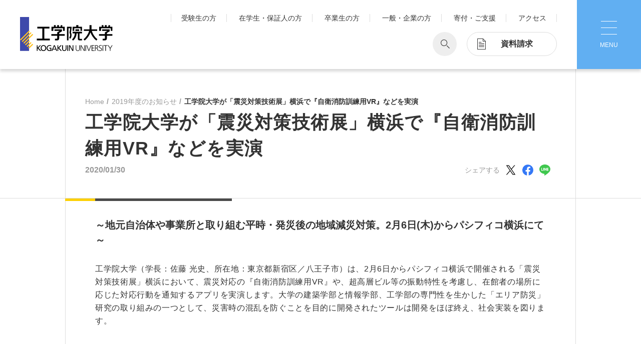

--- FILE ---
content_type: text/html; charset=UTF-8
request_url: https://www.kogakuin.ac.jp/news/2019/2020013091.html
body_size: 27666
content:
<!DOCTYPE html>
<html lang="ja">

<head prefix="og: https://ogp.me/ns# fb: https://ogp.me/ns/fb#">
	<meta charset="utf-8">
	<meta http-equiv="X-UA-Compatible" content="IE=edge">
	<meta name="description" content="工学院大学（学長：佐藤 光史、所在地：東京都新宿区／八王子市）は、2月6日からパシフィコ横浜で開催される「震災対策技術展」横浜において、震災対応の『自衛消防訓練用VR』や、超高層ビル等の振動特性を考慮し、在館者の場所に応じた対応行動を通知するアプリを実演します。">
	<meta name="viewport" content="width=device-width, viewport-fit=cover">
	<meta name="format-detection" content="telephone=no, email=no, address=no">
	<meta property="og:title" content="工学院大学が「震災対策技術展」横浜で『自衛消防訓練用VR』などを実演 | 2019年度のお知らせ | 工学院大学">
	<meta property="og:type" content="article">
	<meta property="og:url" content="https://www.kogakuin.ac.jp/news/2019/2020013091.html">
	<meta property="og:locale" content="ja_JP">
	<meta property="og:image" content="https://www.kogakuin.ac.jp/news/2019/t5eu69000000pioo-img/t5eu69000000pirq.jpg">
	<meta property="og:site_name" content="工学院大学">
	<meta property="og:description" content="工学院大学（学長：佐藤 光史、所在地：東京都新宿区／八王子市）は、2月6日からパシフィコ横浜で開催される「震災対策技術展」横浜において、震災対応の『自衛消防訓練用VR』や、超高層ビル等の振動特性を考慮し、在館者の場所に応じた対応行動を通知するアプリを実演します。">
	<meta name="thumbnail" content="https://www.kogakuin.ac.jp/news/2019/t5eu69000000pioo-img/t5eu69000000pirq.jpg">
			<meta name="date" content="2020-01-30">
		
	<title>工学院大学が「震災対策技術展」横浜で『自衛消防訓練用VR』などを実演 | 2019年度のお知らせ | 工学院大学</title>
	<link rel="icon" type="image/x-icon" href="/assets/images/common/favicon.ico">
	
	<link rel="stylesheet" href="/assets/css/common.css?20221110">
	<link rel="stylesheet" href="/assets/css/navigation.css">
	<link href="https://fonts.googleapis.com/css2?family=Inter+Tight:wght@100..900&display=swap" rel="stylesheet">
<link rel="stylesheet" href="/assets/css/kgu.css?20250311">

<!-- Global site tag (gtag.js) - Google Analytics -->
<script async src="https://www.googletagmanager.com/gtag/js?id=UA-16103004-4"></script>
<script>
  window.dataLayer = window.dataLayer || [];
  function gtag(){dataLayer.push(arguments);}
  gtag('js', new Date());

  gtag('config', 'UA-16103004-4');
</script>

<!-- Google Tag Manager 210820-->
<script>(function(w,d,s,l,i){w[l]=w[l]||[];w[l].push({'gtm.start':
new Date().getTime(),event:'gtm.js'});var f=d.getElementsByTagName(s)[0],
j=d.createElement(s),dl=l!='dataLayer'?'&l='+l:'';j.async=true;j.src=
'https://www.googletagmanager.com/gtm.js?id='+i+dl;f.parentNode.insertBefore(j,f);
})(window,document,'script','dataLayer','GTM-W2K7BW');</script>
<!-- End Google Tag Manager -->

	



</head>

  <body>
<!-- common ＞ body開始タグ後 -->
<!-- Google Tag Manager (noscript) 210820-->
<noscript><iframe src="https://www.googletagmanager.com/ns.html?id=GTM-W2K7BW"
height="0" width="0" style="display:none;visibility:hidden"></iframe></noscript>
<!-- End Google Tag Manager (noscript) -->


    <div class="l-page" id="page">


<header class="l-global-header">
	<div class="main-bar">
		<h1 class="site-name"><a href="/index.html"><img src="/assets/images/common/site_logo.svg" class="hide_if_en" alt="工学院大学"><img src="/assets/images/common/site_logo_en.svg" class="hide_if_ja" alt="Kogakuin University of Technology & Engineering"></a></h1>
		<div class="header-content">
			
				<ul class="header-link">
					
						<li><a href="/admissions/">受験生の方</a></li>
					
						<li><a href="/student.html">在学生・保証人の方</a></li>
					
						<li><a href="/alumni.html">卒業生の方</a></li>
					
						<li><a href="/public.html">一般・企業の方</a></li>
					
						<li><a href="/alumni/donation/index.html">寄付・ご支援</a></li>
					
						<li><a href="/campus/access.html">アクセス</a></li>
					
				</ul>
			
			<form class="search" action="/results.html">
				<input type="text" name="q" placeholder="検索したい言葉を入力してください" />
				<input type="submit" value="検索">
			</form>
			
				<div class="document-request">
					<a href="https://www.kogakuin.ac.jp/admissions/contact/index.html">
						<span class="icon"></span>
						<span class="label">資料請求</span>
					</a>
				</div>
			
		</div>
		<div class="menu-toggle">
			<span class="icon">
				<span></span>
				<span></span>
				<span></span>
			</span>
			<span class="label">
				<span>MENU</span>
				<span>CLOSE</span>
			</span>
		</div>
	</div>
	<div class="header-dropdown">
		<div class="dropdown-inner">
			<form class="search to-sp" action="/results.html">
				<input type="text" name="q" placeholder="検索したい言葉を入力してください" />
				<input type="submit" value="検索">
			</form>
			
			<nav class="global-nav">
				<div class="nav-inner">
					
						<div class="nav-group">
							<h3 class="group-heading">工学院大学について<span class="icon"><span></span><span></span></span></h3>
							<ul>
								
									<li><a href="/about/action/vision150.html">長期目標『VISION150』</a></li>
								
									<li><a href="/about/action/index.html">工学院大学について</a></li>
								
									<li><a href="/sdgs/index.html">SDGsへの取り組み</a></li>
								
									<li><a href="/about/kogakuin/index.html">学園情報</a></li>
								
									<li><a href="/about/internal_quality/index.html">教育の質保証</a></li>
								
									<li><a href="/about/compliance/index.html">コンプライアンス</a></li>
								
									<li><a href="/about/policy/index.html">各種方針</a></li>
								
									<li><a href="/about/kogakuin/history.html">沿革</a></li>
								
							</ul>
						</div>
					
						<div class="nav-group">
							<h3 class="group-heading">学部・大学院<span class="icon"><span></span><span></span></span></h3>
							<ul>
								
									<li><a href="/faculty/edu/education.html">工学院大学の教育</a></li>
								
									<li><a href="/faculty/ae/index.html">先進工学部</a></li>
								
									<li><a href="/faculty/technology/index.html">工学部</a></li>
								
									<li><a href="/faculty/architecture/index.html">建築学部</a></li>
								
									<li><a href="/faculty/informatics/index.html">情報学部</a></li>
								
									<li><a href="/faculty/graduate_school/index.html">大学院 工学研究科</a></li>
								
									<li><a href="/faculty/edu/basic.html">教育推進機構</a></li>
								
									<li><a href="/faculty/lab/index.html?from=menu">教員・研究室一覧</a></li>
								
							</ul>
						</div>
					
						<div class="nav-group">
							<h3 class="group-heading">学生生活<span class="icon"><span></span><span></span></span></h3>
							<ul>
								
									<li><a href="/student/matome.html">キャンパスライフ</a></li>
								
									<li><a href="/student/syllabus_binran/index.html">シラバス・学生便覧</a></li>
								
									<li><a href="/student/learning/index.html">授業・学習について</a></li>
								
									<li><a href="/student/money_insurance/index.html">お金・保険に関すること</a></li>
								
									<li><a href="/student/campuslife/index.html">大学生活サポート</a></li>
								
									<li><a href="/student/campuslife/gscenter.html">学習支援センター</a></li>
								
									<li><a href="/student/activities/index.html">課外活動一覧</a></li>
								
									<li><a href="https://www.ns.kogakuin.ac.jp/SHAiR/">学生団体ポータルサイト「SHAiR」</a></li>
								
									<li><a href="/student/learning/remote_link.html">遠隔授業リンク集</a></li>
								
							</ul>
						</div>
					
						<div class="nav-group">
							<h3 class="group-heading">国際交流・留学<span class="icon"><span></span><span></span></span></h3>
							<ul>
								
									<li><a href="/about/action/international.html">工学院大学が考える国際交流とは</a></li>
								
									<li><a href="/student/learning/hybrid.html">ハイブリッド留学®</a></li>
								
									<li><a href="/student/learning/diplomat.html">ディプロマット留学</a></li>
								
									<li><a href="/student/learning/cap.html">キャンパス・アテンディング・プログラム</a></li>
								
									<li><a href="/student/learning/safety_abroad.html">渡航時の注意</a></li>
								
							</ul>
						</div>
					
						<div class="nav-group">
							<h3 class="group-heading">研究・産学連携<span class="icon"><span></span><span></span></span></h3>
							<ul>
								
									<li><a href="/research/collaboration/research_labo.html">教員・研究室情報</a></li>
								
									<li><a href="/research/collaboration/application.html">産学連携のお申込みについて</a></li>
								
									<li><a href="/research/seeds/index.html">注目の研究シーズ</a></li>
								
									<li><a href="/research/collaboration/index.html">産学連携活動について</a></li>
								
									<li><a href="/research/corc/index.html">産学共同研究センター（CORC）</a></li>
								
									<li><a href="/research/r_insutitute/index.html"> 総合研究所</a></li>
								
									<li><a href="/research/collaboration/isdc.html">ISDCプログラム</a></li>
								
									<li><a href="/research/corporation/index.html">高大連携・地域連携について</a></li>
								
							</ul>
						</div>
					
						<div class="nav-group">
							<h3 class="group-heading">就職・キャリア<span class="icon"><span></span><span></span></span></h3>
							<ul>
								
									<li><a href="/career/index.html">学び・研究を活かした就職</a></li>
								
									<li><a href="/career/performance.html">就職実績</a></li>
								
									<li><a href="/career/students.html">在学生・保護者の皆さま</a></li>
								
									<li><a href="/career/offer.html">採用担当者の皆さま</a></li>
								
									<li><a href="/career/graduate_support.html">既卒者の皆さま</a></li>
								
							</ul>
						</div>
					
						<div class="nav-group">
							<h3 class="group-heading">キャンパス<span class="icon"><span></span><span></span></span></h3>
							<ul>
								
									<li><a href="/campus/shinjuku.html">新宿キャンパス</a></li>
								
									<li><a href="/campus/hachioji.html">八王子キャンパス</a></li>
								
									<li><a href="/campus/index.html">施設案内</a></li>
								
							</ul>
						</div>
					
						<div class="nav-group">
							<h3 class="group-heading">入試情報<span class="icon"><span></span><span></span></span></h3>
							<ul>
								
									<li><a href="https://www.kogakuin.ac.jp/admissions/requirement/index.html">入試情報</a></li>
								
									<li><a href="https://www.kogakuin.ac.jp/admissions/event/index.html">オープンキャンパス・相談会</a></li>
								
									<li><a href="https://www.kogakuin.ac.jp/admissions/graduate/index.html">大学院入試</a></li>
								
									<li><a href="https://www.kogakuin.ac.jp/admissions/pamphlet_movie/index.html">動画・パンフレット</a></li>
								
									<li></li>
								
							</ul>
						</div>
					
				</div>
			</nav>
			
				<ul class="header-link to-sp">
					
						<li><a href="/admissions/">受験生の方</a></li>
					
						<li><a href="/student.html">在学生・保証人の方</a></li>
					
						<li><a href="/alumni.html">卒業生の方</a></li>
					
						<li><a href="/public.html">一般・企業の方</a></li>
					
						<li><a href="/alumni/donation/index.html">寄付・ご支援</a></li>
					
						<li><a href="/campus/access.html">アクセス</a></li>
					
				</ul>
			
			<div class="header-pickup">
				<h2 class="pickup-heading">Pick Up</h2>
				
					<ul class="pickup-link type-image">
						
							<li>
								<img src="/fbb28u00000000dp-img/no3tij00000010vo.webp" alt="Action！x 工学院大学">
								<a href="https://www.kogakuin.ac.jp/special/action/index.html">1. Action！x 工学院大学</a>
							</li>
						
							<li>
								<img src="/fbb28u00000000dp-img/no3tij00000010xx.webp">
								<a href="https://www.kogakuin.ac.jp/history/index.html">2. 工学院大学ヒストリー</a>
							</li>
						
							<li>
								<img src="/fbb28u00000000dp-img/no3tij0000003ouy.webp">
								<a href="/career/kute-voice/index.html">3. #KUTE VOICE エンジニアリーダーたちの声</a>
							</li>
						
					</ul>
				
					<ul class="pickup-link type-text">
						
							<li><a href="https://www.kogakuin.ac.jp/engineerpilot/index.html">4. 航空理工学専攻特設サイト</a></li>
						
							<li><a href="/student/learning/remote_link.html">5. 遠隔授業リンク集</a></li>
						
							<li><a href="/alumni/donation/index.html">6. 寄付・ご支援</a></li>
						
					</ul>
				
			</div>
		</div>
	</div>
</header>

<div class="wovn-embedded-widget-anchor"></div>

<!-- wise indexon -->

      <div class="l-content js-content">
        <div class="l-content__inner">
          <article class="entry-article">
            <header class="c-entryHeader">
              <div class="c-entryHeader__inner">
                <div class="c-entryHeader__heading">
                  <div class="c-breadcrumb">
                    <ul class="c-breadcrumb__list">
                      <li class="c-breadcrumb__item"><a href="/index.html">Home</a></li>


                      <li class="c-breadcrumb__item"><a href="/news/2019/index.html?tabview=all">2019年度のお知らせ</a></li>

                      <li class="c-breadcrumb__item"><span>工学院大学が「震災対策技術展」横浜で『自衛消防訓練用VR』などを実演</span></li>
                    </ul>
                  </div>
                  <h1 class="c-entryHeader__title">工学院大学が「震災対策技術展」横浜で『自衛消防訓練用VR』などを実演</h1>

                 <div>
                 <p class="c-entryHeader__date">2020/01/30</p>
                 
                 <p class="c-entryHeader__sns">
                 　　<span>シェアする</span><a href="https://twitter.com/share?url=https://www.kogakuin.ac.jp/news/2019/2020013091.html&text=工学院大学が「震災対策技術展」横浜で『自衛消防訓練用VR』などを実演" target="_blank"><img src="/assets/images/common/icon_twitter.svg" alt="Twitterでシェア"></a><a href="https://www.facebook.com/share.php?u=https://www.kogakuin.ac.jp/news/2019/2020013091.html" target="_blank"><img src="/assets/images/common/icon_facebook.svg" alt="Facebookでシェア"></a><a href="https://social-plugins.line.me/lineit/share?url=https://www.kogakuin.ac.jp/news/2019/2020013091.html" target="_blank"><img src="/assets/images/common/icon_line.svg" alt="LINEでシェア"></a>
                 </p>
                 
                 </div>

                </div>
              </div>
            </header>

            <section class="o-entrySection entry-section entry-section--deco">
              <div class="o-entrySection__inner entry-section__inner">

                <header class="entry-header">
	<h3 class="entry-heading3" id="0">～地元自治体や事業所と取り組む平時・発災後の地域減災対策。2月6日(木)からパシフィコ横浜にて～</h3>
	
                </header>


                <div class="o-wysiwyg entry-wysiwyg">
                  <p>工学院大学（学長：佐藤 光史、所在地：東京都新宿区／八王子市）は、2月6日からパシフィコ横浜で開催される「震災対策技術展」横浜において、震災対応の『自衛消防訓練用VR』や、超高層ビル等の振動特性を考慮し、在館者の場所に応じた対応行動を通知するアプリを実演します。大学の建築学部と情報学部、工学部の専門性を生かした「エリア防災」研究の取り組みの一つとして、災害時の混乱を防ぐことを目的に開発されたツールは開発をほぼ終え、社会実装を図ります。</p>
                </div>


                <div class="o-listCol3w1n entry-imageCard">
                  <ul class="o-listCol3w1n__list entry-imageCard__list">
		
                    <li class="o-listCol3w1n__item entry-imageCard__item">
                      <div class="entry-imageCard__image"><img class="js-lazyload" data-src="/news/2019/t5eu69000000pioo-img/t5eu69000000pish.jpg"></div>
			
                      <div class="entry-imageCard__text">
                        <p class="entry-imageCard__desc">工学院大学「エリア防災」ロゴ</p>
                      </div>
			
                    </li>
		
                  </ul>
                </div>
	

                <div class="entry-textBanner"><a href="/news/2019/t5eu69000000pioo-att/2020013001.pdf"class="entry-textBanner__link" target="_blank">
<dl class="entry-textBanner__set">

<dt class="entry-textBanner__title">【プレスリリース】工学院大学が「震災対策技術展」横浜で『自衛消防訓練用VR』などを実演 [278KB]</dt>

</dl>
<i class="entry-textBanner__icon">
  
<svg class="pdf" role="img">
  <use xmlns:xlink="http://www.w3.org/1999/xlink" xlink:href="/assets/sprite/sprite.svg#pdf"></use>
</svg>
</i>
</a></div>
	

	
                <header class="entry-header">
	<h3 class="entry-heading3 entry-heading3--mgt" id="2">【本件のポイント】</h3>
	
                </header>


                <div class="o-wysiwyg entry-wysiwyg">
                  <ul>
    <li>2月6日(木)からパシフィコ横浜で開催される「震災対策技術展」横浜に工学院大学が出展。地元自治体や事業者と取り組む、平時・発災後の減災対策を紹介。</li>
    <li>会場では『自衛消防訓練体験VR』と超高層建物のための長周期地震動情報アプリ『びるゆれコール』が体験可能。同VRでは、自衛消防隊のそれぞれの役割を体験できる。</li>
    <li>「エリア防災」の取り組みは文部科学省「私立大学研究ブランディング事業」採択（2016年）を機に加速。建築学、情報学、工学が融合して災害時支援機器を開発し、社会実装を図る。</li>
</ul>
                </div>


	
                <header class="entry-header">
	<h3 class="entry-heading3 entry-heading3--mgt" id="3">【本件の概要】</h3>
	
                </header>


                <div class="o-wysiwyg entry-wysiwyg">
                  <p>新宿駅西口地域にキャンパスを構える工学院大学は、災害時には西口現地本部となり、新宿区災害対策本部と連携して地域の混乱防止と応急活動を支援する役割を担います。2011年東日本大震災で多数の帰宅困難者を受け入れた実績と、様々な課題解決を地域と一丸になって取り組む「エリア防災」の視点で、防災活動支援技術の開発に取り組んでいます。</p>
<p>2月6日(木)からパシフィコ横浜で開催される「震災対策技術展」横浜では、地元自治体や事業者等と協力して被害を低減する防災対策について紹介します。『自衛消防訓練用VR』は、震災時を想定した、初期消火班・応急救護班などの基本的な役割を体験・学習することができます。VR体験者が選択した行動は、行動ログから判断ミスや見落とし等の傾向を分析することも可能です。長周期地震動情報アプリ『びるゆれコール』は、高層マンション等で長周期地震動発生時の躯体の揺れ・室内の被害を推定し、効率的な被災状況の把握や館内待機・避難誘導などへ活用するためのツールです。</p>
<p>これらの取り組みは、2016年の文部科学省「私立大学研究ブランディング事業」採択により加速しました。今後も建築学部、情報学部、工学部の専門性を生かし、防災活動支援ツールの社会実装を図ります。</p>
                </div>


	
                <header class="entry-header">
	<h3 class="entry-heading3 entry-heading3--mgt" id="4">■「震災対策技術展」横浜での工学院大学出展詳細</h3>
	
                </header>



	
                <div class="o-wysiwyg entry-wysiwyg">
                  <table>
    <tbody>
        <tr>
            <th>期間</th>
            <td>2020年2月6日（木）～7日（金）　※入場無料、入退場自由、予約不要</td>
        </tr>
        <tr>
            <th>会場</th>
            <td>パシフィコ横浜展示ホールD　※ブース番号：215</td>
        </tr>
        <tr>
            <th>出展製品</th>
            <td>
            <ul style="margin-bottom:0;">
                <li><b>『自衛消防訓練用VR』</b><br />
                ※開発協力：株式会社理経</li>
                <li><b>『びるゆれコール』</b> -超高層建物のための長周期地震動情報アプリ-<br />
                ※開発協力：アールシーソリューション株式会社／地震情報提供：防災科学技術研究所</li>
                <li style="margin-bottom:0;"><b>『一時滞在施設運営キット』</b></li>
            </ul>
            </td>
        </tr>
        <tr>
            <th>関連講演</th>
            <td>
            <div style="margin-bottom:8px;">2/6（木）10:45-11:45　アネックスホール（2F）H会場204会議室</div>
            <div style="margin-left:1em;"><b>「首都圏で想定される震災等による複合災害とレジリエントな防災・減災対策」</b><br />
            工学院大学建築学部教授　久田嘉章</div>
            </td>
        </tr>
    </tbody>
</table>
                </div>


	
                <div class="o-wysiwyg entry-wysiwyg">
                  <table summary="お問い合わせ先" id="information">
    <tbody>
        <tr>
            <th>取材に関するお問い合わせ</th>
            <td>学校法人 工学院大学 総合企画部広報課<br />
            担当：堀口・樋口・松本<br />
            E-mail: gakuen_koho［at］sc.kogakuin.ac.jp<br />
            TEL:03-3340-1498</td>
        </tr>
    </tbody>
</table>
                </div>


	
              </div>
            </section>

	
            <div class="c-entryPager">
              <ul class="c-entryPager__list">
                <li class="c-entryPager__prev"><a href="/news/2019/2020011691.html"><span><i>
                  <svg class="arrow-left" role="img">
                    <use xmlns:xlink="http://www.w3.org/1999/xlink" xlink:href="/assets/sprite/sprite.svg#arrow-left"></use>
                  </svg></i>前へ</span></a>
                </li>
                <li class="c-entryPager__archive"><a href="/news/2019/index.html?tabview=all"><span><i>
                  <svg class="guidance" role="img">
                    <use xmlns:xlink="http://www.w3.org/1999/xlink" xlink:href="/assets/sprite/sprite.svg#guidance"></use>
                  </svg></i>一覧に戻る</span></a>
                </li>
                <li class="c-entryPager__next"><a href="/news/2019/2020021791.html"><span>次へ<i>
                  <svg class="arrow-right" role="img">
                    <use xmlns:xlink="http://www.w3.org/1999/xlink" xlink:href="/assets/sprite/sprite.svg#arrow-right"></use>
                  </svg></i></span></a>
                </li>
              </ul>
            </div>
          </article>
        </div>
      </div>

<!-- wise indexoff -->


<footer class="l-global-footer">
	<a href="#page" class="pagetop"></a>
	<div class="footer-left">
		<div class="site-name">
			<p class="logo"><a href="/index.html"><img src="/assets/images/common/site_logo.svg" class="hide_if_en" alt="工学院大学"><img src="/assets/images/common/site_logo_en.svg" class="hide_if_ja" alt="Kogakuin University of Technology & Engineering"></a></p>
			<p class="copy">21世紀工手の育成</p>
		</div>
		<div class="footer-link">
			
				<ul>
					
						<li><a href="/about/kogakuin/contact.html">お問い合わせ</a></li>
					
						<li><a href="/campus/access.html">アクセス</a></li>
					
						<li><a href="/about/kogakuin/index.html">学園情報</a></li>
					
						<li><a href="/about/kogakuin/recruit.html">採用情報</a></li>
					
				</ul>
			
				<ul>
					
						<li><a href="/about/kogakuin/hpkiyaku.html">このサイトについて</a></li>
					
						<li><a href="/about/compliance/index.html">プライバシーポリシー</a></li>
					
						<li><a href="/sitemap.html">サイトマップ</a></li>
					
						<li><a href="/english/">English</a></li>
					
				</ul>
			
		</div>
	</div>
	<div class="footer-right">
		<div class="footer-action">
			<a href="/student/learning/remote_link.html"class="btn colored">遠隔授業リンク集</a>
			
			<a href="#" class="btn ui-switch"><span class="to-pc">スマホ版を表示</span><span class="to-sp">PC版を表示</span></a>
		</div>
		
			<div class="social-link">
				
					<a href="https://twitter.com/kogakuin_koho"><img src="/fbb28u0000000098-img/x.svg" alt="X（旧Twitter）"></a>
				
					<a href="https://www.facebook.com/kogakuin.university/"><img src="/fbb28u0000000098-img/no3tij000000110n.svg" alt="Facebook"></a>
				
					<a href="https://www.instagram.com/kogakuin_university/"><img src="/fbb28u0000000098-img/no3tij0000001113.svg" alt="Instagram"></a>
				
					<a href="https://www.youtube.com/channel/UCfGwUUf4dAE82CpMjmhsgXg"><img src="/fbb28u0000000098-img/no3tij000000111d.svg" alt="YouTube"></a>
				
					<a href="https://note.kogakuin.ac.jp/"><img src="/fbb28u0000000098-img/note_re2.svg" alt="note"></a>
				
					<a href="https://page.line.me/xat.0000168369.uda"><img src="/fbb28u0000000098-img/no3tij000000111x.svg" alt="LINE"></a>
				
			</div>
		
		<p class="copyright"><small>Copyright&copy; Kogakuin University.</small></p>
	</div>
</footer>

    </div>
<!-- common ＞ body終了タグ前 -->
<!-- 学科カリキュラム　スマホ開閉でjQuery使用 -->
<script src="https://ajax.googleapis.com/ajax/libs/jquery/3.7.1/jquery.min.js"></script>

<script src="/assets/js/vendor.bundle.js"></script>
<script src="/assets/js/bundle.js?2021120702"></script>
<script src="/assets/js/navigation.js"></script>

  </body>
</html>

--- FILE ---
content_type: image/svg+xml
request_url: https://www.kogakuin.ac.jp/fbb28u0000000098-img/no3tij000000111d.svg
body_size: 833
content:
<svg xmlns="http://www.w3.org/2000/svg" width="24" height="24" viewBox="0 0 24 24"><g transform="translate(-152 -5139)"><rect width="24" height="24" transform="translate(152 5139)" fill="none"/><path d="M22.59,7.16a2.916,2.916,0,0,0-1.945-2.151C18.93,4.5,12.05,4.5,12.05,4.5s-6.88,0-8.6.508A2.916,2.916,0,0,0,1.51,7.16a34.956,34.956,0,0,0-.46,5.857,34.956,34.956,0,0,0,.46,5.857,2.867,2.867,0,0,0,1.945,2.117c1.716.508,8.6.508,8.6.508s6.88,0,8.6-.508a2.867,2.867,0,0,0,1.945-2.117,34.956,34.956,0,0,0,.46-5.857,34.956,34.956,0,0,0-.46-5.857ZM9.8,16.612V9.422l5.75,3.6L9.8,16.612Z" transform="translate(151.95 5138)" fill="#f40000"/></g></svg>

--- FILE ---
content_type: image/svg+xml
request_url: https://www.kogakuin.ac.jp/assets/images/common/icon_facebook.svg
body_size: 699
content:
<svg xmlns="http://www.w3.org/2000/svg" width="24" height="24" viewBox="0 0 24 24"><g transform="translate(-64 -5139)"><rect width="24" height="24" transform="translate(64 5139)" fill="none"/><path d="M22.563,11.629A11,11,0,1,0,9.844,22.562V14.829H7.049v-3.2H9.844V9.191c0-2.773,1.641-4.305,4.155-4.305a16.829,16.829,0,0,1,2.463.216V7.824H15.074a1.6,1.6,0,0,0-1.792,1.728v2.077h3.051l-.488,3.2H13.281v7.734A11.051,11.051,0,0,0,22.563,11.629Z" transform="translate(64.438 5139.438)" fill="#3478f6"/></g></svg>

--- FILE ---
content_type: application/x-javascript
request_url: https://www.kogakuin.ac.jp/assets/js/vendor.bundle.js
body_size: 607
content:
/*!
 * node-noop@1.0.0 (BSD-2-Clause)
 *   author: EuanK
 *   url: git://github.com/euank/node-noop.git
 *
 *
 */
var vendor_library=function(t){function n(e){if(r[e])return r[e].exports;var o=r[e]={i:e,l:!1,exports:{}};return t[e].call(o.exports,o,o.exports,n),o.l=!0,o.exports}var r={};return n.m=t,n.c=r,n.d=function(t,r,e){n.o(t,r)||Object.defineProperty(t,r,{configurable:!1,enumerable:!0,get:e})},n.n=function(t){var r=t&&t.__esModule?function(){return t.default}:function(){return t};return n.d(r,"a",r),r},n.o=function(t,n){return Object.prototype.hasOwnProperty.call(t,n)},n.p="",n(n.s=0)}([function(t,n,r){t.exports=r},function(t,n){!function(t){t.noop=function(){}}("object"==typeof t&&"object"==typeof t.exports?t.exports:window)}]);

--- FILE ---
content_type: image/svg+xml
request_url: https://www.kogakuin.ac.jp/assets/images/common/icon_document01.svg
body_size: 1232
content:
<svg xmlns="http://www.w3.org/2000/svg" xmlns:xlink="http://www.w3.org/1999/xlink" width="17" height="22" viewBox="0 0 17 22"><defs><clipPath id="a"><rect width="17" height="22" fill="none"/></clipPath></defs><g clip-path="url(#a)"><path d="M16.5,22H.5a.5.5,0,0,1-.5-.5V.5A.5.5,0,0,1,.5,0h11a.5.5,0,0,1,.354.146l5,5A.5.5,0,0,1,17,5.5v16A.5.5,0,0,1,16.5,22ZM1,21H16V5.707L11.293,1H1Z" fill="#333"/><path d="M16.5,6h-5a.5.5,0,0,1-.5-.5V.5a.5.5,0,0,1,1,0V5h4.5a.5.5,0,0,1,0,1Z" fill="#333"/></g><path d="M4.5.5H0A.5.5,0,0,1-.5,0,.5.5,0,0,1,0-.5H4.5A.5.5,0,0,1,5,0,.5.5,0,0,1,4.5.5Z" transform="translate(3.5 7.5)" fill="#231f20"/><path d="M10,.5H0A.5.5,0,0,1-.5,0,.5.5,0,0,1,0-.5H10a.5.5,0,0,1,.5.5A.5.5,0,0,1,10,.5Z" transform="translate(3.5 10.5)" fill="#231f20"/><path d="M10,.5H0A.5.5,0,0,1-.5,0,.5.5,0,0,1,0-.5H10a.5.5,0,0,1,.5.5A.5.5,0,0,1,10,.5Z" transform="translate(3.5 13.5)" fill="#231f20"/><path d="M10,.5H0A.5.5,0,0,1-.5,0,.5.5,0,0,1,0-.5H10a.5.5,0,0,1,.5.5A.5.5,0,0,1,10,.5Z" transform="translate(3.5 16.5)" fill="#231f20"/></svg>

--- FILE ---
content_type: application/x-javascript
request_url: https://www.kogakuin.ac.jp/assets/js/bundle.js?2021120702
body_size: 166327
content:
/*!
 * rxjs@6.3.3 (Apache-2.0)
 *   author: Ben Lesh
 *   url: git+https://github.com/reactivex/rxjs.git
 *   contributors:
 *     Ben Lesh <ben@benlesh.com>
 *     Paul Taylor <paul.e.taylor@me.com>
 *     Jeff Cross <crossj@google.com>
 *     Matthew Podwysocki <matthewp@microsoft.com>
 *     OJ Kwon <kwon.ohjoong@gmail.com>
 *     Andre Staltz <andre@staltz.com>
 *
 *                                  Apache License
 *                            Version 2.0, January 2004
 *                         http://www.apache.org/licenses/
 *
 *    TERMS AND CONDITIONS FOR USE, REPRODUCTION, AND DISTRIBUTION
 *
 *    1. Definitions.
 *
 *       "License" shall mean the terms and conditions for use, reproduction,
 *       and distribution as defined by Sections 1 through 9 of this document.
 *
 *       "Licensor" shall mean the copyright owner or entity authorized by
 *       the copyright owner that is granting the License.
 *
 *       "Legal Entity" shall mean the union of the acting entity and all
 *       other entities that control, are controlled by, or are under common
 *       control with that entity. For the purposes of this definition,
 *       "control" means (i) the power, direct or indirect, to cause the
 *       direction or management of such entity, whether by contract or
 *       otherwise, or (ii) ownership of fifty percent (50%) or more of the
 *       outstanding shares, or (iii) beneficial ownership of such entity.
 *
 *       "You" (or "Your") shall mean an individual or Legal Entity
 *       exercising permissions granted by this License.
 *
 *       "Source" form shall mean the preferred form for making modifications,
 *       including but not limited to software source code, documentation
 *       source, and configuration files.
 *
 *       "Object" form shall mean any form resulting from mechanical
 *       transformation or translation of a Source form, including but
 *       not limited to compiled object code, generated documentation,
 *       and conversions to other media types.
 *
 *       "Work" shall mean the work of authorship, whether in Source or
 *       Object form, made available under the License, as indicated by a
 *       copyright notice that is included in or attached to the work
 *       (an example is provided in the Appendix below).
 *
 *       "Derivative Works" shall mean any work, whether in Source or Object
 *       form, that is based on (or derived from) the Work and for which the
 *       editorial revisions, annotations, elaborations, or other modifications
 *       represent, as a whole, an original work of authorship. For the purposes
 *       of this License, Derivative Works shall not include works that remain
 *       separable from, or merely link (or bind by name) to the interfaces of,
 *       the Work and Derivative Works thereof.
 *
 *       "Contribution" shall mean any work of authorship, including
 *       the original version of the Work and any modifications or additions
 *       to that Work or Derivative Works thereof, that is intentionally
 *       submitted to Licensor for inclusion in the Work by the copyright owner
 *       or by an individual or Legal Entity authorized to submit on behalf of
 *       the copyright owner. For the purposes of this definition, "submitted"
 *       means any form of electronic, verbal, or written communication sent
 *       to the Licensor or its representatives, including but not limited to
 *       communication on electronic mailing lists, source code control systems,
 *       and issue tracking systems that are managed by, or on behalf of, the
 *       Licensor for the purpose of discussing and improving the Work, but
 *       excluding communication that is conspicuously marked or otherwise
 *       designated in writing by the copyright owner as "Not a Contribution."
 *
 *       "Contributor" shall mean Licensor and any individual or Legal Entity
 *       on behalf of whom a Contribution has been received by Licensor and
 *       subsequently incorporated within the Work.
 *
 *    2. Grant of Copyright License. Subject to the terms and conditions of
 *       this License, each Contributor hereby grants to You a perpetual,
 *       worldwide, non-exclusive, no-charge, royalty-free, irrevocable
 *       copyright license to reproduce, prepare Derivative Works of,
 *       publicly display, publicly perform, sublicense, and distribute the
 *       Work and such Derivative Works in Source or Object form.
 *
 *    3. Grant of Patent License. Subject to the terms and conditions of
 *       this License, each Contributor hereby grants to You a perpetual,
 *       worldwide, non-exclusive, no-charge, royalty-free, irrevocable
 *       (except as stated in this section) patent license to make, have made,
 *       use, offer to sell, sell, import, and otherwise transfer the Work,
 *       where such license applies only to those patent claims licensable
 *       by such Contributor that are necessarily infringed by their
 *       Contribution(s) alone or by combination of their Contribution(s)
 *       with the Work to which such Contribution(s) was submitted. If You
 *       institute patent litigation against any entity (including a
 *       cross-claim or counterclaim in a lawsuit) alleging that the Work
 *       or a Contribution incorporated within the Work constitutes direct
 *       or contributory patent infringement, then any patent licenses
 *       granted to You under this License for that Work shall terminate
 *       as of the date such litigation is filed.
 *
 *    4. Redistribution. You may reproduce and distribute copies of the
 *       Work or Derivative Works thereof in any medium, with or without
 *       modifications, and in Source or Object form, provided that You
 *       meet the following conditions:
 *
 *       (a) You must give any other recipients of the Work or
 *           Derivative Works a copy of this License; and
 *
 *       (b) You must cause any modified files to carry prominent notices
 *           stating that You changed the files; and
 *
 *       (c) You must retain, in the Source form of any Derivative Works
 *           that You distribute, all copyright, patent, trademark, and
 *           attribution notices from the Source form of the Work,
 *           excluding those notices that do not pertain to any part of
 *           the Derivative Works; and
 *
 *       (d) If the Work includes a "NOTICE" text file as part of its
 *           distribution, then any Derivative Works that You distribute must
 *           include a readable copy of the attribution notices contained
 *           within such NOTICE file, excluding those notices that do not
 *           pertain to any part of the Derivative Works, in at least one
 *           of the following places: within a NOTICE text file distributed
 *           as part of the Derivative Works; within the Source form or
 *           documentation, if provided along with the Derivative Works; or,
 *           within a display generated by the Derivative Works, if and
 *           wherever such third-party notices normally appear. The contents
 *           of the NOTICE file are for informational purposes only and
 *           do not modify the License. You may add Your own attribution
 *           notices within Derivative Works that You distribute, alongside
 *           or as an addendum to the NOTICE text from the Work, provided
 *           that such additional attribution notices cannot be construed
 *           as modifying the License.
 *
 *       You may add Your own copyright statement to Your modifications and
 *       may provide additional or different license terms and conditions
 *       for use, reproduction, or distribution of Your modifications, or
 *       for any such Derivative Works as a whole, provided Your use,
 *       reproduction, and distribution of the Work otherwise complies with
 *       the conditions stated in this License.
 *
 *    5. Submission of Contributions. Unless You explicitly state otherwise,
 *       any Contribution intentionally submitted for inclusion in the Work
 *       by You to the Licensor shall be under the terms and conditions of
 *       this License, without any additional terms or conditions.
 *       Notwithstanding the above, nothing herein shall supersede or modify
 *       the terms of any separate license agreement you may have executed
 *       with Licensor regarding such Contributions.
 *
 *    6. Trademarks. This License does not grant permission to use the trade
 *       names, trademarks, service marks, or product names of the Licensor,
 *       except as required for reasonable and customary use in describing the
 *       origin of the Work and reproducing the content of the NOTICE file.
 *
 *    7. Disclaimer of Warranty. Unless required by applicable law or
 *       agreed to in writing, Licensor provides the Work (and each
 *       Contributor provides its Contributions) on an "AS IS" BASIS,
 *       WITHOUT WARRANTIES OR CONDITIONS OF ANY KIND, either express or
 *       implied, including, without limitation, any warranties or conditions
 *       of TITLE, NON-INFRINGEMENT, MERCHANTABILITY, or FITNESS FOR A
 *       PARTICULAR PURPOSE. You are solely responsible for determining the
 *       appropriateness of using or redistributing the Work and assume any
 *       risks associated with Your exercise of permissions under this License.
 *
 *    8. Limitation of Liability. In no event and under no legal theory,
 *       whether in tort (including negligence), contract, or otherwise,
 *       unless required by applicable law (such as deliberate and grossly
 *       negligent acts) or agreed to in writing, shall any Contributor be
 *       liable to You for damages, including any direct, indirect, special,
 *       incidental, or consequential damages of any character arising as a
 *       result of this License or out of the use or inability to use the
 *       Work (including but not limited to damages for loss of goodwill,
 *       work stoppage, computer failure or malfunction, or any and all
 *       other commercial damages or losses), even if such Contributor
 *       has been advised of the possibility of such damages.
 *
 *    9. Accepting Warranty or Additional Liability. While redistributing
 *       the Work or Derivative Works thereof, You may choose to offer,
 *       and charge a fee for, acceptance of support, warranty, indemnity,
 *       or other liability obligations and/or rights consistent with this
 *       License. However, in accepting such obligations, You may act only
 *       on Your own behalf and on Your sole responsibility, not on behalf
 *       of any other Contributor, and only if You agree to indemnify,
 *       defend, and hold each Contributor harmless for any liability
 *       incurred by, or claims asserted against, such Contributor by reason
 *       of your accepting any such warranty or additional liability.
 *
 *    END OF TERMS AND CONDITIONS
 *
 *    APPENDIX: How to apply the Apache License to your work.
 *
 *       To apply the Apache License to your work, attach the following
 *       boilerplate notice, with the fields enclosed by brackets "[]"
 *       replaced with your own identifying information. (Don't include
 *       the brackets!)  The text should be enclosed in the appropriate
 *       comment syntax for the file format. We also recommend that a
 *       file or class name and description of purpose be included on the
 *       same "printed page" as the copyright notice for easier
 *       identification within third-party archives.
 *
 *    Copyright (c) 2015-2018 Google, Inc., Netflix, Inc., Microsoft Corp. and contributors
 *
 *    Licensed under the Apache License, Version 2.0 (the "License");
 *    you may not use this file except in compliance with the License.
 *    You may obtain a copy of the License at
 *
 *        http://www.apache.org/licenses/LICENSE-2.0
 *
 *    Unless required by applicable law or agreed to in writing, software
 *    distributed under the License is distributed on an "AS IS" BASIS,
 *    WITHOUT WARRANTIES OR CONDITIONS OF ANY KIND, either express or implied.
 *    See the License for the specific language governing permissions and
 *    limitations under the License.
 *    
 *
 *
 *
 * tslib@1.9.3 (Apache-2.0)
 *   author: Microsoft Corp.
 *   url: git+https://github.com/Microsoft/tslib.git
 *
 *   Apache License
 *   
 *   Version 2.0, January 2004
 *   
 *   http://www.apache.org/licenses/ 
 *   
 *   TERMS AND CONDITIONS FOR USE, REPRODUCTION, AND DISTRIBUTION
 *   
 *   1. Definitions.
 *   
 *   "License" shall mean the terms and conditions for use, reproduction, and distribution as defined by Sections 1 through 9 of this document.
 *   
 *   "Licensor" shall mean the copyright owner or entity authorized by the copyright owner that is granting the License.
 *   
 *   "Legal Entity" shall mean the union of the acting entity and all other entities that control, are controlled by, or are under common control with that entity. For the purposes of this definition, "control" means (i) the power, direct or indirect, to cause the direction or management of such entity, whether by contract or otherwise, or (ii) ownership of fifty percent (50%) or more of the outstanding shares, or (iii) beneficial ownership of such entity.
 *   
 *   "You" (or "Your") shall mean an individual or Legal Entity exercising permissions granted by this License.
 *   
 *   "Source" form shall mean the preferred form for making modifications, including but not limited to software source code, documentation source, and configuration files.
 *   
 *   "Object" form shall mean any form resulting from mechanical transformation or translation of a Source form, including but not limited to compiled object code, generated documentation, and conversions to other media types.
 *   
 *   "Work" shall mean the work of authorship, whether in Source or Object form, made available under the License, as indicated by a copyright notice that is included in or attached to the work (an example is provided in the Appendix below).
 *   
 *   "Derivative Works" shall mean any work, whether in Source or Object form, that is based on (or derived from) the Work and for which the editorial revisions, annotations, elaborations, or other modifications represent, as a whole, an original work of authorship. For the purposes of this License, Derivative Works shall not include works that remain separable from, or merely link (or bind by name) to the interfaces of, the Work and Derivative Works thereof.
 *   
 *   "Contribution" shall mean any work of authorship, including the original version of the Work and any modifications or additions to that Work or Derivative Works thereof, that is intentionally submitted to Licensor for inclusion in the Work by the copyright owner or by an individual or Legal Entity authorized to submit on behalf of the copyright owner. For the purposes of this definition, "submitted" means any form of electronic, verbal, or written communication sent to the Licensor or its representatives, including but not limited to communication on electronic mailing lists, source code control systems, and issue tracking systems that are managed by, or on behalf of, the Licensor for the purpose of discussing and improving the Work, but excluding communication that is conspicuously marked or otherwise designated in writing by the copyright owner as "Not a Contribution."
 *   
 *   "Contributor" shall mean Licensor and any individual or Legal Entity on behalf of whom a Contribution has been received by Licensor and subsequently incorporated within the Work.
 *   
 *   2. Grant of Copyright License. Subject to the terms and conditions of this License, each Contributor hereby grants to You a perpetual, worldwide, non-exclusive, no-charge, royalty-free, irrevocable copyright license to reproduce, prepare Derivative Works of, publicly display, publicly perform, sublicense, and distribute the Work and such Derivative Works in Source or Object form.
 *   
 *   3. Grant of Patent License. Subject to the terms and conditions of this License, each Contributor hereby grants to You a perpetual, worldwide, non-exclusive, no-charge, royalty-free, irrevocable (except as stated in this section) patent license to make, have made, use, offer to sell, sell, import, and otherwise transfer the Work, where such license applies only to those patent claims licensable by such Contributor that are necessarily infringed by their Contribution(s) alone or by combination of their Contribution(s) with the Work to which such Contribution(s) was submitted. If You institute patent litigation against any entity (including a cross-claim or counterclaim in a lawsuit) alleging that the Work or a Contribution incorporated within the Work constitutes direct or contributory patent infringement, then any patent licenses granted to You under this License for that Work shall terminate as of the date such litigation is filed.
 *   
 *   4. Redistribution. You may reproduce and distribute copies of the Work or Derivative Works thereof in any medium, with or without modifications, and in Source or Object form, provided that You meet the following conditions:
 *   
 *   You must give any other recipients of the Work or Derivative Works a copy of this License; and
 *   
 *   You must cause any modified files to carry prominent notices stating that You changed the files; and
 *   
 *   You must retain, in the Source form of any Derivative Works that You distribute, all copyright, patent, trademark, and attribution notices from the Source form of the Work, excluding those notices that do not pertain to any part of the Derivative Works; and
 *   
 *   If the Work includes a "NOTICE" text file as part of its distribution, then any Derivative Works that You distribute must include a readable copy of the attribution notices contained within such NOTICE file, excluding those notices that do not pertain to any part of the Derivative Works, in at least one of the following places: within a NOTICE text file distributed as part of the Derivative Works; within the Source form or documentation, if provided along with the Derivative Works; or, within a display generated by the Derivative Works, if and wherever such third-party notices normally appear. The contents of the NOTICE file are for informational purposes only and do not modify the License. You may add Your own attribution notices within Derivative Works that You distribute, alongside or as an addendum to the NOTICE text from the Work, provided that such additional attribution notices cannot be construed as modifying the License. You may add Your own copyright statement to Your modifications and may provide additional or different license terms and conditions for use, reproduction, or distribution of Your modifications, or for any such Derivative Works as a whole, provided Your use, reproduction, and distribution of the Work otherwise complies with the conditions stated in this License.
 *   
 *   5. Submission of Contributions. Unless You explicitly state otherwise, any Contribution intentionally submitted for inclusion in the Work by You to the Licensor shall be under the terms and conditions of this License, without any additional terms or conditions. Notwithstanding the above, nothing herein shall supersede or modify the terms of any separate license agreement you may have executed with Licensor regarding such Contributions.
 *   
 *   6. Trademarks. This License does not grant permission to use the trade names, trademarks, service marks, or product names of the Licensor, except as required for reasonable and customary use in describing the origin of the Work and reproducing the content of the NOTICE file.
 *   
 *   7. Disclaimer of Warranty. Unless required by applicable law or agreed to in writing, Licensor provides the Work (and each Contributor provides its Contributions) on an "AS IS" BASIS, WITHOUT WARRANTIES OR CONDITIONS OF ANY KIND, either express or implied, including, without limitation, any warranties or conditions of TITLE, NON-INFRINGEMENT, MERCHANTABILITY, or FITNESS FOR A PARTICULAR PURPOSE. You are solely responsible for determining the appropriateness of using or redistributing the Work and assume any risks associated with Your exercise of permissions under this License.
 *   
 *   8. Limitation of Liability. In no event and under no legal theory, whether in tort (including negligence), contract, or otherwise, unless required by applicable law (such as deliberate and grossly negligent acts) or agreed to in writing, shall any Contributor be liable to You for damages, including any direct, indirect, special, incidental, or consequential damages of any character arising as a result of this License or out of the use or inability to use the Work (including but not limited to damages for loss of goodwill, work stoppage, computer failure or malfunction, or any and all other commercial damages or losses), even if such Contributor has been advised of the possibility of such damages.
 *   
 *   9. Accepting Warranty or Additional Liability. While redistributing the Work or Derivative Works thereof, You may choose to offer, and charge a fee for, acceptance of support, warranty, indemnity, or other liability obligations and/or rights consistent with this License. However, in accepting such obligations, You may act only on Your own behalf and on Your sole responsibility, not on behalf of any other Contributor, and only if You agree to indemnify, defend, and hold each Contributor harmless for any liability incurred by, or claims asserted against, such Contributor by reason of your accepting any such warranty or additional liability.
 *   
 *   END OF TERMS AND CONDITIONS
 *
 *
 *
 * core-js@2.5.7 (MIT)
 *   url: git+https://github.com/zloirock/core-js.git
 *
 *   Copyright (c) 2014-2018 Denis Pushkarev
 *
 *   Permission is hereby granted, free of charge, to any person obtaining a copy
 *   of this software and associated documentation files (the "Software"), to deal
 *   in the Software without restriction, including without limitation the rights
 *   to use, copy, modify, merge, publish, distribute, sublicense, and/or sell
 *   copies of the Software, and to permit persons to whom the Software is
 *   furnished to do so, subject to the following conditions:
 *
 *   The above copyright notice and this permission notice shall be included in
 *   all copies or substantial portions of the Software.
 *
 *   THE SOFTWARE IS PROVIDED "AS IS", WITHOUT WARRANTY OF ANY KIND, EXPRESS OR
 *   IMPLIED, INCLUDING BUT NOT LIMITED TO THE WARRANTIES OF MERCHANTABILITY,
 *   FITNESS FOR A PARTICULAR PURPOSE AND NONINFRINGEMENT. IN NO EVENT SHALL THE
 *   AUTHORS OR COPYRIGHT HOLDERS BE LIABLE FOR ANY CLAIM, DAMAGES OR OTHER
 *   LIABILITY, WHETHER IN AN ACTION OF CONTRACT, TORT OR OTHERWISE, ARISING FROM,
 *   OUT OF OR IN CONNECTION WITH THE SOFTWARE OR THE USE OR OTHER DEALINGS IN
 *   THE SOFTWARE.
 *
 *
 *
 * gsap@2.0.2 (Standard 'no charge' license: https://greensock.com/standard-license. Club GreenSock members get more: https://greensock.com/licensing/. Why GreenSock doesn't employ an MIT license: https://greensock.com/why-license/)
 *   url: git+https://github.com/greensock/GreenSock-JS.git
 *   maintainers:
 *     Jack Doyle <jack@greensock.com> (https://greensock.com)
 *
 *
 * webpack@3.12.0 (MIT)
 *   author: Tobias Koppers @sokra
 *   url: git+https://github.com/webpack/webpack.git
 *
 *   Copyright JS Foundation and other contributors
 *   
 *   Permission is hereby granted, free of charge, to any person obtaining
 *   a copy of this software and associated documentation files (the
 *   'Software'), to deal in the Software without restriction, including
 *   without limitation the rights to use, copy, modify, merge, publish,
 *   distribute, sublicense, and/or sell copies of the Software, and to
 *   permit persons to whom the Software is furnished to do so, subject to
 *   the following conditions:
 *   
 *   The above copyright notice and this permission notice shall be
 *   included in all copies or substantial portions of the Software.
 *   
 *   THE SOFTWARE IS PROVIDED 'AS IS', WITHOUT WARRANTY OF ANY KIND,
 *   EXPRESS OR IMPLIED, INCLUDING BUT NOT LIMITED TO THE WARRANTIES OF
 *   MERCHANTABILITY, FITNESS FOR A PARTICULAR PURPOSE AND NONINFRINGEMENT.
 *   IN NO EVENT SHALL THE AUTHORS OR COPYRIGHT HOLDERS BE LIABLE FOR ANY
 *   CLAIM, DAMAGES OR OTHER LIABILITY, WHETHER IN AN ACTION OF CONTRACT,
 *   TORT OR OTHERWISE, ARISING FROM, OUT OF OR IN CONNECTION WITH THE
 *   SOFTWARE OR THE USE OR OTHER DEALINGS IN THE SOFTWARE.
 *
 *
 *
 * lodash.throttle@4.1.1 (MIT)
 *   author: John-David Dalton (http://allyoucanleet.com/)
 *   url: git+https://github.com/lodash/lodash.git
 *   contributors:
 *     John-David Dalton <john.david.dalton@gmail.com> (http://allyoucanleet.com/)
 *     Blaine Bublitz <blaine.bublitz@gmail.com> (https://github.com/phated)
 *     Mathias Bynens <mathias@qiwi.be> (https://mathiasbynens.be/)
 *
 *   Copyright jQuery Foundation and other contributors <https://jquery.org/>
 *
 *   Based on Underscore.js, copyright Jeremy Ashkenas,
 *   DocumentCloud and Investigative Reporters & Editors <http://underscorejs.org/>
 *
 *   This software consists of voluntary contributions made by many
 *   individuals. For exact contribution history, see the revision history
 *   available at https://github.com/lodash/lodash
 *
 *   The following license applies to all parts of this software except as
 *   documented below:
 *
 *   ====
 *
 *   Permission is hereby granted, free of charge, to any person obtaining
 *   a copy of this software and associated documentation files (the
 *   "Software"), to deal in the Software without restriction, including
 *   without limitation the rights to use, copy, modify, merge, publish,
 *   distribute, sublicense, and/or sell copies of the Software, and to
 *   permit persons to whom the Software is furnished to do so, subject to
 *   the following conditions:
 *
 *   The above copyright notice and this permission notice shall be
 *   included in all copies or substantial portions of the Software.
 *
 *   THE SOFTWARE IS PROVIDED "AS IS", WITHOUT WARRANTY OF ANY KIND,
 *   EXPRESS OR IMPLIED, INCLUDING BUT NOT LIMITED TO THE WARRANTIES OF
 *   MERCHANTABILITY, FITNESS FOR A PARTICULAR PURPOSE AND
 *   NONINFRINGEMENT. IN NO EVENT SHALL THE AUTHORS OR COPYRIGHT HOLDERS BE
 *   LIABLE FOR ANY CLAIM, DAMAGES OR OTHER LIABILITY, WHETHER IN AN ACTION
 *   OF CONTRACT, TORT OR OTHERWISE, ARISING FROM, OUT OF OR IN CONNECTION
 *   WITH THE SOFTWARE OR THE USE OR OTHER DEALINGS IN THE SOFTWARE.
 *
 *   ====
 *
 *   Copyright and related rights for sample code are waived via CC0. Sample
 *   code is defined as all source code displayed within the prose of the
 *   documentation.
 *
 *   CC0: http://creativecommons.org/publicdomain/zero/1.0/
 *
 *   ====
 *
 *   Files located in the node_modules and vendor directories are externally
 *   maintained libraries used by this software which have their own
 *   licenses; we recommend you read them, as their terms may differ from the
 *   terms above.
 *
 *
 *
 * swiper@4.4.6 (MIT)
 *   author: Vladimir Kharlampidi
 *   url: git+https://github.com/nolimits4web/Swiper.git
 *
 *   The MIT License (MIT)
 *
 *   Copyright (c) 2014 Vladimir Kharlampidi
 *
 *   Permission is hereby granted, free of charge, to any person obtaining a copy of
 *   this software and associated documentation files (the "Software"), to deal in
 *   the Software without restriction, including without limitation the rights to
 *   use, copy, modify, merge, publish, distribute, sublicense, and/or sell copies of
 *   the Software, and to permit persons to whom the Software is furnished to do so,
 *   subject to the following conditions:
 *
 *   The above copyright notice and this permission notice shall be included in all
 *   copies or substantial portions of the Software.
 *
 *   THE SOFTWARE IS PROVIDED "AS IS", WITHOUT WARRANTY OF ANY KIND, EXPRESS OR
 *   IMPLIED, INCLUDING BUT NOT LIMITED TO THE WARRANTIES OF MERCHANTABILITY, FITNESS
 *   FOR A PARTICULAR PURPOSE AND NONINFRINGEMENT. IN NO EVENT SHALL THE AUTHORS OR
 *   COPYRIGHT HOLDERS BE LIABLE FOR ANY CLAIM, DAMAGES OR OTHER LIABILITY, WHETHER
 *   IN AN ACTION OF CONTRACT, TORT OR OTHERWISE, ARISING FROM, OUT OF OR IN
 *   CONNECTION WITH THE SOFTWARE OR THE USE OR OTHER DEALINGS IN THE SOFTWARE.
 *
 *
 *
 * uuid@3.1.0 (MIT)
 *   url: git+https://github.com/kelektiv/node-uuid.git
 *   contributors:
 *     Robert Kieffer <robert@broofa.com>
 *     Christoph Tavan <dev@tavan.de>
 *     AJ ONeal <coolaj86@gmail.com>
 *     Vincent Voyer <vincent@zeroload.net>
 *     Roman Shtylman <shtylman@gmail.com>
 *
 *   The MIT License (MIT)
 *
 *   Copyright (c) 2010-2016 Robert Kieffer and other contributors
 *
 *   Permission is hereby granted, free of charge, to any person obtaining a copy
 *   of this software and associated documentation files (the "Software"), to deal
 *   in the Software without restriction, including without limitation the rights
 *   to use, copy, modify, merge, publish, distribute, sublicense, and/or sell
 *   copies of the Software, and to permit persons to whom the Software is
 *   furnished to do so, subject to the following conditions:
 *
 *   The above copyright notice and this permission notice shall be included in all
 *   copies or substantial portions of the Software.
 *
 *   THE SOFTWARE IS PROVIDED "AS IS", WITHOUT WARRANTY OF ANY KIND, EXPRESS OR
 *   IMPLIED, INCLUDING BUT NOT LIMITED TO THE WARRANTIES OF MERCHANTABILITY,
 *   FITNESS FOR A PARTICULAR PURPOSE AND NONINFRINGEMENT. IN NO EVENT SHALL THE
 *   AUTHORS OR COPYRIGHT HOLDERS BE LIABLE FOR ANY CLAIM, DAMAGES OR OTHER
 *   LIABILITY, WHETHER IN AN ACTION OF CONTRACT, TORT OR OTHERWISE, ARISING FROM,
 *   OUT OF OR IN CONNECTION WITH THE SOFTWARE OR THE USE OR OTHER DEALINGS IN THE
 *   SOFTWARE.
 *
 *
 *
 * lodash.debounce@4.0.8 (MIT)
 *   author: John-David Dalton (http://allyoucanleet.com/)
 *   url: git+https://github.com/lodash/lodash.git
 *   contributors:
 *     John-David Dalton <john.david.dalton@gmail.com> (http://allyoucanleet.com/)
 *     Blaine Bublitz <blaine.bublitz@gmail.com> (https://github.com/phated)
 *     Mathias Bynens <mathias@qiwi.be> (https://mathiasbynens.be/)
 *
 *   Copyright jQuery Foundation and other contributors <https://jquery.org/>
 *
 *   Based on Underscore.js, copyright Jeremy Ashkenas,
 *   DocumentCloud and Investigative Reporters & Editors <http://underscorejs.org/>
 *
 *   This software consists of voluntary contributions made by many
 *   individuals. For exact contribution history, see the revision history
 *   available at https://github.com/lodash/lodash
 *
 *   The following license applies to all parts of this software except as
 *   documented below:
 *
 *   ====
 *
 *   Permission is hereby granted, free of charge, to any person obtaining
 *   a copy of this software and associated documentation files (the
 *   "Software"), to deal in the Software without restriction, including
 *   without limitation the rights to use, copy, modify, merge, publish,
 *   distribute, sublicense, and/or sell copies of the Software, and to
 *   permit persons to whom the Software is furnished to do so, subject to
 *   the following conditions:
 *
 *   The above copyright notice and this permission notice shall be
 *   included in all copies or substantial portions of the Software.
 *
 *   THE SOFTWARE IS PROVIDED "AS IS", WITHOUT WARRANTY OF ANY KIND,
 *   EXPRESS OR IMPLIED, INCLUDING BUT NOT LIMITED TO THE WARRANTIES OF
 *   MERCHANTABILITY, FITNESS FOR A PARTICULAR PURPOSE AND
 *   NONINFRINGEMENT. IN NO EVENT SHALL THE AUTHORS OR COPYRIGHT HOLDERS BE
 *   LIABLE FOR ANY CLAIM, DAMAGES OR OTHER LIABILITY, WHETHER IN AN ACTION
 *   OF CONTRACT, TORT OR OTHERWISE, ARISING FROM, OUT OF OR IN CONNECTION
 *   WITH THE SOFTWARE OR THE USE OR OTHER DEALINGS IN THE SOFTWARE.
 *
 *   ====
 *
 *   Copyright and related rights for sample code are waived via CC0. Sample
 *   code is defined as all source code displayed within the prose of the
 *   documentation.
 *
 *   CC0: http://creativecommons.org/publicdomain/zero/1.0/
 *
 *   ====
 *
 *   Files located in the node_modules and vendor directories are externally
 *   maintained libraries used by this software which have their own
 *   licenses; we recommend you read them, as their terms may differ from the
 *   terms above.
 *
 *
 *
 * picturefill@3.0.3 (MIT)
 *   author: Scott Jehl
 *   url: git+ssh://git@github.com/scottjehl/picturefill.git
 *
 *   The MIT License (MIT)
 *
 *   Copyright (c) 2014 Filament Group
 *
 *   Permission is hereby granted, free of charge, to any person obtaining a copy
 *   of this software and associated documentation files (the "Software"), to deal
 *   in the Software without restriction, including without limitation the rights
 *   to use, copy, modify, merge, publish, distribute, sublicense, and/or sell
 *   copies of the Software, and to permit persons to whom the Software is
 *   furnished to do so, subject to the following conditions:
 *
 *   The above copyright notice and this permission notice shall be included in all
 *   copies or substantial portions of the Software.
 *
 *   THE SOFTWARE IS PROVIDED "AS IS", WITHOUT WARRANTY OF ANY KIND, EXPRESS OR
 *   IMPLIED, INCLUDING BUT NOT LIMITED TO THE WARRANTIES OF MERCHANTABILITY,
 *   FITNESS FOR A PARTICULAR PURPOSE AND NONINFRINGEMENT. IN NO EVENT SHALL THE
 *   AUTHORS OR COPYRIGHT HOLDERS BE LIABLE FOR ANY CLAIM, DAMAGES OR OTHER
 *   LIABILITY, WHETHER IN AN ACTION OF CONTRACT, TORT OR OTHERWISE, ARISING FROM,
 *   OUT OF OR IN CONNECTION WITH THE SOFTWARE OR THE USE OR OTHER DEALINGS IN THE
 *   SOFTWARE.
 *
 *
 *
 * intersection-observer@0.5.1 (W3C-20150513)
 *   author: Philip Walton (http://philipwalton.com)
 *   url: git+ssh://git@github.com/w3c/IntersectionObserver.git
 *
 *
 * svg4everybody@2.1.9 (CC0-1.0)
 *   author: Jonathan Neal (http://jonathantneal.com)
 *   url: git+https://github.com/jonathantneal/svg4everybody.git
 *   contributors:
 *     Federico Brigante (https://github.com/bfred-it)
 *     Matija Marohnić (https://github.com/silvenon)
 *     Michał Rumanek (https://github.com/michal-rumanek)
 *     Oleg Andreyev (https://github.com/oleg-andreyev)
 *     Shawn Allen (https://github.com/shawnbot)
 *
 *   # CC0 1.0 Universal License
 *
 *   Public Domain Dedication
 *
 *   The person(s) who associated a work with this deed has dedicated the work to the public domain by waiving all of his or her rights to the work worldwide under copyright law, including all related and neighboring rights, to the extent allowed by law.
 *
 *   You can copy, modify, distribute and perform the work, even for commercial purposes, all without asking permission.
 *
 *   In no way are the patent or trademark rights of any person affected by CC0, nor are the rights that other persons may have in the work or in how the work is used, such as publicity or privacy rights.
 *
 *   Unless expressly stated otherwise, the person(s) who associated a work with this deed makes no warranties about the work, and disclaims liability for all uses of the work, to the fullest extent permitted by applicable law.
 *
 *   When using or citing the work, you should not imply endorsement by the author or the affirmer.
 *
 *   This is a [human-readable summary of the Legal Code](https://creativecommons.org/publicdomain/zero/1.0/) ([read the full text](https://creativecommons.org/publicdomain/zero/1.0/legalcode)).
 *
 *
 *
 * object-fit-images@3.2.4 (MIT)
 *   author: Federico Brigante (twitter.com/bfred_it)
 *   url: git+https://github.com/bfred-it/object-fit-images.git
 *
 *   The MIT License (MIT)
 *
 *   Copyright (c) Federico Brigante <bfred-it@users.noreply.github.com> (twitter.com/bfred_it)
 *
 *   Permission is hereby granted, free of charge, to any person obtaining a copy
 *   of this software and associated documentation files (the "Software"), to deal
 *   in the Software without restriction, including without limitation the rights
 *   to use, copy, modify, merge, publish, distribute, sublicense, and/or sell
 *   copies of the Software, and to permit persons to whom the Software is
 *   furnished to do so, subject to the following conditions:
 *
 *   The above copyright notice and this permission notice shall be included in
 *   all copies or substantial portions of the Software.
 *
 *   THE SOFTWARE IS PROVIDED "AS IS", WITHOUT WARRANTY OF ANY KIND, EXPRESS OR
 *   IMPLIED, INCLUDING BUT NOT LIMITED TO THE WARRANTIES OF MERCHANTABILITY,
 *   FITNESS FOR A PARTICULAR PURPOSE AND NONINFRINGEMENT. IN NO EVENT SHALL THE
 *   AUTHORS OR COPYRIGHT HOLDERS BE LIABLE FOR ANY CLAIM, DAMAGES OR OTHER
 *   LIABILITY, WHETHER IN AN ACTION OF CONTRACT, TORT OR OTHERWISE, ARISING FROM,
 *   OUT OF OR IN CONNECTION WITH THE SOFTWARE OR THE USE OR OTHER DEALINGS IN
 *   THE SOFTWARE.
 *
 *
 *
 * regenerator-runtime@0.11.1 (MIT)
 *   author: Ben Newman
 *   url: https://github.com/facebook/regenerator/tree/master/packages/regenerator-runtime
 *
 *
 * eventemitter2@5.0.1 (MIT)
 *   author: hij1nx
 *   url: git://github.com/hij1nx/EventEmitter2.git
 *   contributors:
 *     Eric Elliott
 *     Charlie Robbins <charlie@nodejitsu.com>
 *     Jameson Lee <jameson@nodejitsu.com>
 *     Jeroen van Duffelen <jvduf@nodejitsu.com>
 *     Fedor Indutny <fedor.indutny@gmail.com>
 *
 *   
 *   The MIT License (MIT)
 *   
 *   Copyright (c) 2016 Paolo Fragomeni <http://www.github.com/0x00a> and Contributors
 *   
 *   Permission is hereby granted, free of charge, to any person obtaining a copy 
 *   of this software and associated documentation files (the 'Software'), to deal 
 *   in the Software without restriction, including without limitation the rights 
 *   to use, copy, modify, merge, publish, distribute, sublicense, and/or sell 
 *   copies of the Software, and to permit persons to whom the Software is furnished
 *   to do so, subject to the following conditions:
 *   
 *   The above copyright notice and this permission notice shall be included in all
 *   copies or substantial portions of the Software.
 *   
 *   THE SOFTWARE IS PROVIDED 'AS IS', WITHOUT WARRANTY OF ANY KIND, EXPRESS OR 
 *   IMPLIED, INCLUDING BUT NOT LIMITED TO THE WARRANTIES OF MERCHANTABILITY, FITNESS
 *   FOR A PARTICULAR PURPOSE AND NONINFRINGEMENT. IN NO EVENT SHALL THE AUTHORS OR 
 *   COPYRIGHT HOLDERS BE LIABLE FOR ANY CLAIM, DAMAGES OR OTHER LIABILITY, WHETHER IN
 *   AN ACTION OF CONTRACT, TORT OR OTHERWISE, ARISING FROM, OUT OF OR IN CONNECTION 
 *   WITH THE SOFTWARE OR THE USE OR OTHER DEALINGS IN THE SOFTWARE.
 *
 *
 *
 * process@0.11.10 (MIT)
 *   author: Roman Shtylman
 *   url: git://github.com/shtylman/node-process.git
 *
 *   (The MIT License)
 *
 *   Copyright (c) 2013 Roman Shtylman <shtylman@gmail.com>
 *
 *   Permission is hereby granted, free of charge, to any person obtaining
 *   a copy of this software and associated documentation files (the
 *   'Software'), to deal in the Software without restriction, including
 *   without limitation the rights to use, copy, modify, merge, publish,
 *   distribute, sublicense, and/or sell copies of the Software, and to
 *   permit persons to whom the Software is furnished to do so, subject to
 *   the following conditions:
 *
 *   The above copyright notice and this permission notice shall be
 *   included in all copies or substantial portions of the Software.
 *
 *   THE SOFTWARE IS PROVIDED 'AS IS', WITHOUT WARRANTY OF ANY KIND,
 *   EXPRESS OR IMPLIED, INCLUDING BUT NOT LIMITED TO THE WARRANTIES OF
 *   MERCHANTABILITY, FITNESS FOR A PARTICULAR PURPOSE AND NONINFRINGEMENT.
 *   IN NO EVENT SHALL THE AUTHORS OR COPYRIGHT HOLDERS BE LIABLE FOR ANY
 *   CLAIM, DAMAGES OR OTHER LIABILITY, WHETHER IN AN ACTION OF CONTRACT,
 *   TORT OR OTHERWISE, ARISING FROM, OUT OF OR IN CONNECTION WITH THE
 *   SOFTWARE OR THE USE OR OTHER DEALINGS IN THE SOFTWARE.
 *
 *
 *
 * vanilla-lazyload@10.19.0 (MIT)
 *   author: Andrea "verlok" Verlicchi
 *   url: git+https://github.com/verlok/lazyload.git
 *
 *   MIT License
 *
 *   Copyright (c) 2015 Andrea Verlicchi
 *
 *   Permission is hereby granted, free of charge, to any person obtaining a copy
 *   of this software and associated documentation files (the "Software"), to deal
 *   in the Software without restriction, including without limitation the rights
 *   to use, copy, modify, merge, publish, distribute, sublicense, and/or sell
 *   copies of the Software, and to permit persons to whom the Software is
 *   furnished to do so, subject to the following conditions:
 *
 *   The above copyright notice and this permission notice shall be included in all
 *   copies or substantial portions of the Software.
 *
 *   THE SOFTWARE IS PROVIDED "AS IS", WITHOUT WARRANTY OF ANY KIND, EXPRESS OR
 *   IMPLIED, INCLUDING BUT NOT LIMITED TO THE WARRANTIES OF MERCHANTABILITY,
 *   FITNESS FOR A PARTICULAR PURPOSE AND NONINFRINGEMENT. IN NO EVENT SHALL THE
 *   AUTHORS OR COPYRIGHT HOLDERS BE LIABLE FOR ANY CLAIM, DAMAGES OR OTHER
 *   LIABILITY, WHETHER IN AN ACTION OF CONTRACT, TORT OR OTHERWISE, ARISING FROM,
 *   OUT OF OR IN CONNECTION WITH THE SOFTWARE OR THE USE OR OTHER DEALINGS IN THE
 *   SOFTWARE.
 *
 *
 *
 * ua-parser-js@2.0.0 (AGPL-3.0-or-later)
 *   author: Faisal Salman (http://faisalman.com)
 *   url: git+https://github.com/faisalman/ua-parser-js.git
 *   contributors:
 *     Aamir Poonawalla <aamir@urx.com>
 *     Admas <mollases@users.noreply.github.com>
 *     algenon <m@antonz.ru>
 *     Alvin Portillo <alvin@8thwall.com>
 *     Amumu <yoyo837@hotmail.com>
 *     Andrea Vaghi <andrea.vaghi@jobrapido.com>
 *     Anton Zhiyanov <m@antonz.ru>
 *     Arturo Mejia <amejia@blim.com>
 *     Arun Rama Reddy <arunramareddy@gmail.com>
 *     Austin Pray <austin@austinpray.com>
 *     Bendeguz <symunona@gmail.com>
 *     Benjamin Bertrand <bertrand.design@gmail.com>
 *     Benjamin Urban <benjamin.urban@sueddeutsche.de>
 *     boneyao <admin@boneyao.com>
 *     Carl C Von Lewin <carlchristianlewin@gmail.com>
 *     CESAR RAMOS <c@imagenproactiva.com>
 *     Chad Killingsworth <ckillingsworth@jackhenry.com>
 *     chenhui9279 <chenhui9279@autohome.com.cn>
 *     chenyuan-new <53860479+chenyuan-new@users.noreply.github.com>
 *     Christopher De Cairos <chris.decairos@gmail.com>
 *     Cyrille David <cyrille@qonto.eu>
 *     Dante <duanjl.china@gmail.com>
 *     Dario Vladovic <d.vladimyr@gmail.com>
 *     David Annez <david.annez@gmail.com>
 *     Davit Barbakadze <jayarjo@gmail.com>
 *     ddivernois <david-emmanuel.divernois@amadeus.com>
 *     Deliaz <D3liaz@gmail.com>
 *     Demis Palma <demis.palma@gmail.com>
 *     dhoko <aurelien@protonmail.com>
 *     dianhe <dianhe@webank.com>
 *     dineshks1 <dineshks1@d.kumar44@outlook.com>
 *     Dmitry Tyschenko <dtyschenko@gmail.com>
 *     Douglas Li <doug@knotch.it>
 *     Dumitru Uzun <contact@duzun.me>
 *     Dustin <duburns@fanatics.com>
 *     Elchin Valiyev <elchin.valiyev@autodesk.com>
 *     Emil Hesslow <hesslow@gmail.com>
 *     Eric Redon <eric.redon@coox.org>
 *     Eric Schrenker <eric.schrenker@gmail.com>
 *     Erik Hesselink <hesselink@gmail.com>
 *     Fabian Becker <halfdan@xnorfz.de>
 *     Faisal Salman <f@faisalman.com>
 *     Frédéric Camblor <fcamblor@gmail.com>
 *     Frederik Ring <frederik.ring@gmail.com>
 *     Garrit Franke <garrit@slashdev.space>
 *     Gerald Host <me@jacobford.co.uk>
 *     Germán M. Bravo <german.mb@gmail.com>
 *     Grigory Dmitrenko <grigory@snsk.ru>
 *     gulpin <gulping.gulpin@gmail.com>
 *     Hans Ott <hansott@hotmail.be>
 *     Hendrik Helwich <h.helwich@iplabs.de>
 *     Hermann Ebert <ebbmo@HE.local>
 *     hr6r <hedian@gmail.com>
 *     Igor Topal <i.topal@smartweb.com.ua>
 *     Ildar Kamalov <i.kamalov@adguard.com>
 *     insanehong <insane.hong@navercorp.com>
 *     jackpoll <jackpoll123456@gmail.com>
 *     Jacky Choo <jackychoo@adly-macbook.local>
 *     Jake Mc <startswithaj@users.noreply.github.com>
 *     JBYoshi <12983479+JBYoshi@users.noreply.github.com>
 *     Joey Parrish <joeyparrish@google.com>
 *     John Tantalo <john.tantalo@gmail.com>
 *     John Yanarella <jmy@codecatalyst.com>
 *     Jon Buckley <jon@jbuckley.ca>
 *     Josh Goldberg <joshuakgoldberg@outlook.com>
 *     Junki-Ishida <junki_ishida@dwango.co.jp>
 *     Kendall Buchanan <kendall@kendagriff.com>
 *     KnifeLemon <role___play@naver.com>
 *     kNoAPP <alldoneb@gmail.com>
 *     Lee Treveil <leetreveil@gmail.com>
 *     leonardo <leofiore@libero.it>
 *     Levente Balogh <balogh.levente.hu@gmail.com>
 *     Liam Quinn <lquinn@blackberry.com>
 *     Lithin <lithin@webklipper.com>
 *     liujunlve <liujunlve@henhaoji.com>
 *     ll-syber <670159357@qq.com>
 *     Loris Guignard <loris.guignard@gmail.com>
 *     Lukas Drgon <lukas.drgon@gmail.com>
 *     Lukas Eipert <leipert@users.noreply.github.com>
 *     Malash <i@malash.me>
 *     Martynas <martynas@firmfirm.co>
 *     Masahiko Sato <masasato@yahoo-corp.jp>
 *     Matt Brophy <matt@brophy.org>
 *     Matthew Origer <karatecowboy@gmail.com>
 *     Maximilian Haupt <mail@maximilianhaupt.com>
 *     Max Maurer <maxemanuel.maurer@gmail.com>
 *     Max Nordlund <max.nordlund@gmail.com>
 *     Michael Hess <mhess@connectify.me>
 *     MimyyK <michele.marais@hakisa.com>
 *     Mok <mok@moekm.com>
 *     nabetama <mao.nabeta@gmail.com>
 *     naoh <naoh.cs03g@nctu.edu.tw>
 *     Nicholas Ionata <nionata@ufl.edu>
 *     Nikhil Motiani <nikhil.motiani@outlook.com>
 *     Nik Rolls <nik@rolls.cc>
 *     nionata <n.ionata129@gmail.com>
 *     niris <nirisix@gmail.com>
 *     Nobuo Okada <nookada@yahoo-corp.jp>
 *     o.drapeza <o.drapeza@tinkoff.ru>
 *     Oscar Becerra <oscarbecerra@google.com>
 *     otakuSiD <otakusid@gmail.com>
 *     Paris Morgan <paris@8thwall.com>
 *     patrick-nurt <github@pereira.dk>
 *     Pavel Studeny <studeny@avast.com>
 *     Peter Dave Hello <PeterDaveHello@users.noreply.github.com>
 *     philippsimon <github@philippsimon.de>
 *     Pieter Hendrickx <pieter.hendrickx@belfius.be>
 *     Piper Chester <piperchester@gmail.com>
 *     Queen Vinyl Darkscratch <vinyldarkscratch@gmail.com>
 *     Raine Makelainen <raine.makelainen@jolla.com>
 *     Raman Savaryn <homeneartheocean@gmail.com>
 *     Riley Shaw <rileyjshaw@users.noreply.github.com>
 *     Robert Tod <robert@qubit.com>
 *     roman.savarin <roman.savarin@skywindgroup.com>
 *     Ron Korland <ron@testim.io>
 *     Ross Noble <rosshnoble@gmail.com>
 *     ruicong <466403866@qq.com>
 *     Runar Heggset <rukki093@gmail.com>
 *     Ryohei Shima <shima01dev@gmail.com>
 *     Sandro Sonntag <sandro.sonntag@adorsys.de>
 *     sgautrea <shanegautreau@gmail.com>
 *     shaharmor <shahar@peer5.com>
 *     Shane Gautreau <sgautrea@opentext.com>
 *     Shane Thacker <shane@steadymade.com>
 *     Shreedhar <shreedhar@uber.com>
 *     Simon Eisenmann <simon@longsleep.org>
 *     Simon Lang <me@simonlang.org>
 *     Stiekel <histkc@gmail.com>
 *     sunny-mwx <30586210+sunny-mwx@users.noreply.github.com>
 *     sUP <dani3l@gmail.com>
 *     Sylvain Gizard <sylvain.gizard@gmail.com>
 *     szchenghuang <szchenghuang@gmail.com>
 *     Tanguy Krotoff <tkrotoff@gmail.com>
 *     Tony Tomarchio <tony@tomarchio.cc>
 *     Ulrich Schmidt <u.schmidt@velian.de>
 *     Vadim Kurachevsky <vadim@hmvs.org>
 *     Varun Sharma <varunsh@stepsecurity.io>
 *     XhmikosR <xhmikosr@gmail.com>
 *     Yılmaz <yilmazdemir36@gmail.com>
 *     yuanyang <work_yuanyang@163.com>
 *     Yun Young-jin <yupmin@yupmin-office-macmini.local>
 *     Zach Bjornson <zbbjornson@gmail.com>
 *     Ziding Zhang <zidingz@gmail.com>
 *
 *   # GNU AFFERO GENERAL PUBLIC LICENSE
 *
 *   Version 3, 19 November 2007
 *
 *   Copyright (C) 2007 Free Software Foundation, Inc.
 *   <https://fsf.org/>
 *
 *   Everyone is permitted to copy and distribute verbatim copies of this
 *   license document, but changing it is not allowed.
 *
 *   ## Preamble
 *
 *   The GNU Affero General Public License is a free, copyleft license for
 *   software and other kinds of works, specifically designed to ensure
 *   cooperation with the community in the case of network server software.
 *
 *   The licenses for most software and other practical works are designed
 *   to take away your freedom to share and change the works. By contrast,
 *   our General Public Licenses are intended to guarantee your freedom to
 *   share and change all versions of a program--to make sure it remains
 *   free software for all its users.
 *
 *   When we speak of free software, we are referring to freedom, not
 *   price. Our General Public Licenses are designed to make sure that you
 *   have the freedom to distribute copies of free software (and charge for
 *   them if you wish), that you receive source code or can get it if you
 *   want it, that you can change the software or use pieces of it in new
 *   free programs, and that you know you can do these things.
 *
 *   Developers that use our General Public Licenses protect your rights
 *   with two steps: (1) assert copyright on the software, and (2) offer
 *   you this License which gives you legal permission to copy, distribute
 *   and/or modify the software.
 *
 *   A secondary benefit of defending all users' freedom is that
 *   improvements made in alternate versions of the program, if they
 *   receive widespread use, become available for other developers to
 *   incorporate. Many developers of free software are heartened and
 *   encouraged by the resulting cooperation. However, in the case of
 *   software used on network servers, this result may fail to come about.
 *   The GNU General Public License permits making a modified version and
 *   letting the public access it on a server without ever releasing its
 *   source code to the public.
 *
 *   The GNU Affero General Public License is designed specifically to
 *   ensure that, in such cases, the modified source code becomes available
 *   to the community. It requires the operator of a network server to
 *   provide the source code of the modified version running there to the
 *   users of that server. Therefore, public use of a modified version, on
 *   a publicly accessible server, gives the public access to the source
 *   code of the modified version.
 *
 *   An older license, called the Affero General Public License and
 *   published by Affero, was designed to accomplish similar goals. This is
 *   a different license, not a version of the Affero GPL, but Affero has
 *   released a new version of the Affero GPL which permits relicensing
 *   under this license.
 *
 *   The precise terms and conditions for copying, distribution and
 *   modification follow.
 *
 *   ## TERMS AND CONDITIONS
 *
 *   ### 0. Definitions.
 *
 *   "This License" refers to version 3 of the GNU Affero General Public
 *   License.
 *
 *   "Copyright" also means copyright-like laws that apply to other kinds
 *   of works, such as semiconductor masks.
 *
 *   "The Program" refers to any copyrightable work licensed under this
 *   License. Each licensee is addressed as "you". "Licensees" and
 *   "recipients" may be individuals or organizations.
 *
 *   To "modify" a work means to copy from or adapt all or part of the work
 *   in a fashion requiring copyright permission, other than the making of
 *   an exact copy. The resulting work is called a "modified version" of
 *   the earlier work or a work "based on" the earlier work.
 *
 *   A "covered work" means either the unmodified Program or a work based
 *   on the Program.
 *
 *   To "propagate" a work means to do anything with it that, without
 *   permission, would make you directly or secondarily liable for
 *   infringement under applicable copyright law, except executing it on a
 *   computer or modifying a private copy. Propagation includes copying,
 *   distribution (with or without modification), making available to the
 *   public, and in some countries other activities as well.
 *
 *   To "convey" a work means any kind of propagation that enables other
 *   parties to make or receive copies. Mere interaction with a user
 *   through a computer network, with no transfer of a copy, is not
 *   conveying.
 *
 *   An interactive user interface displays "Appropriate Legal Notices" to
 *   the extent that it includes a convenient and prominently visible
 *   feature that (1) displays an appropriate copyright notice, and (2)
 *   tells the user that there is no warranty for the work (except to the
 *   extent that warranties are provided), that licensees may convey the
 *   work under this License, and how to view a copy of this License. If
 *   the interface presents a list of user commands or options, such as a
 *   menu, a prominent item in the list meets this criterion.
 *
 *   ### 1. Source Code.
 *
 *   The "source code" for a work means the preferred form of the work for
 *   making modifications to it. "Object code" means any non-source form of
 *   a work.
 *
 *   A "Standard Interface" means an interface that either is an official
 *   standard defined by a recognized standards body, or, in the case of
 *   interfaces specified for a particular programming language, one that
 *   is widely used among developers working in that language.
 *
 *   The "System Libraries" of an executable work include anything, other
 *   than the work as a whole, that (a) is included in the normal form of
 *   packaging a Major Component, but which is not part of that Major
 *   Component, and (b) serves only to enable use of the work with that
 *   Major Component, or to implement a Standard Interface for which an
 *   implementation is available to the public in source code form. A
 *   "Major Component", in this context, means a major essential component
 *   (kernel, window system, and so on) of the specific operating system
 *   (if any) on which the executable work runs, or a compiler used to
 *   produce the work, or an object code interpreter used to run it.
 *
 *   The "Corresponding Source" for a work in object code form means all
 *   the source code needed to generate, install, and (for an executable
 *   work) run the object code and to modify the work, including scripts to
 *   control those activities. However, it does not include the work's
 *   System Libraries, or general-purpose tools or generally available free
 *   programs which are used unmodified in performing those activities but
 *   which are not part of the work. For example, Corresponding Source
 *   includes interface definition files associated with source files for
 *   the work, and the source code for shared libraries and dynamically
 *   linked subprograms that the work is specifically designed to require,
 *   such as by intimate data communication or control flow between those
 *   subprograms and other parts of the work.
 *
 *   The Corresponding Source need not include anything that users can
 *   regenerate automatically from other parts of the Corresponding Source.
 *
 *   The Corresponding Source for a work in source code form is that same
 *   work.
 *
 *   ### 2. Basic Permissions.
 *
 *   All rights granted under this License are granted for the term of
 *   copyright on the Program, and are irrevocable provided the stated
 *   conditions are met. This License explicitly affirms your unlimited
 *   permission to run the unmodified Program. The output from running a
 *   covered work is covered by this License only if the output, given its
 *   content, constitutes a covered work. This License acknowledges your
 *   rights of fair use or other equivalent, as provided by copyright law.
 *
 *   You may make, run and propagate covered works that you do not convey,
 *   without conditions so long as your license otherwise remains in force.
 *   You may convey covered works to others for the sole purpose of having
 *   them make modifications exclusively for you, or provide you with
 *   facilities for running those works, provided that you comply with the
 *   terms of this License in conveying all material for which you do not
 *   control copyright. Those thus making or running the covered works for
 *   you must do so exclusively on your behalf, under your direction and
 *   control, on terms that prohibit them from making any copies of your
 *   copyrighted material outside their relationship with you.
 *
 *   Conveying under any other circumstances is permitted solely under the
 *   conditions stated below. Sublicensing is not allowed; section 10 makes
 *   it unnecessary.
 *
 *   ### 3. Protecting Users' Legal Rights From Anti-Circumvention Law.
 *
 *   No covered work shall be deemed part of an effective technological
 *   measure under any applicable law fulfilling obligations under article
 *   11 of the WIPO copyright treaty adopted on 20 December 1996, or
 *   similar laws prohibiting or restricting circumvention of such
 *   measures.
 *
 *   When you convey a covered work, you waive any legal power to forbid
 *   circumvention of technological measures to the extent such
 *   circumvention is effected by exercising rights under this License with
 *   respect to the covered work, and you disclaim any intention to limit
 *   operation or modification of the work as a means of enforcing, against
 *   the work's users, your or third parties' legal rights to forbid
 *   circumvention of technological measures.
 *
 *   ### 4. Conveying Verbatim Copies.
 *
 *   You may convey verbatim copies of the Program's source code as you
 *   receive it, in any medium, provided that you conspicuously and
 *   appropriately publish on each copy an appropriate copyright notice;
 *   keep intact all notices stating that this License and any
 *   non-permissive terms added in accord with section 7 apply to the code;
 *   keep intact all notices of the absence of any warranty; and give all
 *   recipients a copy of this License along with the Program.
 *
 *   You may charge any price or no price for each copy that you convey,
 *   and you may offer support or warranty protection for a fee.
 *
 *   ### 5. Conveying Modified Source Versions.
 *
 *   You may convey a work based on the Program, or the modifications to
 *   produce it from the Program, in the form of source code under the
 *   terms of section 4, provided that you also meet all of these
 *   conditions:
 *
 *   -   a) The work must carry prominent notices stating that you modified
 *       it, and giving a relevant date.
 *   -   b) The work must carry prominent notices stating that it is
 *       released under this License and any conditions added under
 *       section 7. This requirement modifies the requirement in section 4
 *       to "keep intact all notices".
 *   -   c) You must license the entire work, as a whole, under this
 *       License to anyone who comes into possession of a copy. This
 *       License will therefore apply, along with any applicable section 7
 *       additional terms, to the whole of the work, and all its parts,
 *       regardless of how they are packaged. This License gives no
 *       permission to license the work in any other way, but it does not
 *       invalidate such permission if you have separately received it.
 *   -   d) If the work has interactive user interfaces, each must display
 *       Appropriate Legal Notices; however, if the Program has interactive
 *       interfaces that do not display Appropriate Legal Notices, your
 *       work need not make them do so.
 *
 *   A compilation of a covered work with other separate and independent
 *   works, which are not by their nature extensions of the covered work,
 *   and which are not combined with it such as to form a larger program,
 *   in or on a volume of a storage or distribution medium, is called an
 *   "aggregate" if the compilation and its resulting copyright are not
 *   used to limit the access or legal rights of the compilation's users
 *   beyond what the individual works permit. Inclusion of a covered work
 *   in an aggregate does not cause this License to apply to the other
 *   parts of the aggregate.
 *
 *   ### 6. Conveying Non-Source Forms.
 *
 *   You may convey a covered work in object code form under the terms of
 *   sections 4 and 5, provided that you also convey the machine-readable
 *   Corresponding Source under the terms of this License, in one of these
 *   ways:
 *
 *   -   a) Convey the object code in, or embodied in, a physical product
 *       (including a physical distribution medium), accompanied by the
 *       Corresponding Source fixed on a durable physical medium
 *       customarily used for software interchange.
 *   -   b) Convey the object code in, or embodied in, a physical product
 *       (including a physical distribution medium), accompanied by a
 *       written offer, valid for at least three years and valid for as
 *       long as you offer spare parts or customer support for that product
 *       model, to give anyone who possesses the object code either (1) a
 *       copy of the Corresponding Source for all the software in the
 *       product that is covered by this License, on a durable physical
 *       medium customarily used for software interchange, for a price no
 *       more than your reasonable cost of physically performing this
 *       conveying of source, or (2) access to copy the Corresponding
 *       Source from a network server at no charge.
 *   -   c) Convey individual copies of the object code with a copy of the
 *       written offer to provide the Corresponding Source. This
 *       alternative is allowed only occasionally and noncommercially, and
 *       only if you received the object code with such an offer, in accord
 *       with subsection 6b.
 *   -   d) Convey the object code by offering access from a designated
 *       place (gratis or for a charge), and offer equivalent access to the
 *       Corresponding Source in the same way through the same place at no
 *       further charge. You need not require recipients to copy the
 *       Corresponding Source along with the object code. If the place to
 *       copy the object code is a network server, the Corresponding Source
 *       may be on a different server (operated by you or a third party)
 *       that supports equivalent copying facilities, provided you maintain
 *       clear directions next to the object code saying where to find the
 *       Corresponding Source. Regardless of what server hosts the
 *       Corresponding Source, you remain obligated to ensure that it is
 *       available for as long as needed to satisfy these requirements.
 *   -   e) Convey the object code using peer-to-peer transmission,
 *       provided you inform other peers where the object code and
 *       Corresponding Source of the work are being offered to the general
 *       public at no charge under subsection 6d.
 *
 *   A separable portion of the object code, whose source code is excluded
 *   from the Corresponding Source as a System Library, need not be
 *   included in conveying the object code work.
 *
 *   A "User Product" is either (1) a "consumer product", which means any
 *   tangible personal property which is normally used for personal,
 *   family, or household purposes, or (2) anything designed or sold for
 *   incorporation into a dwelling. In determining whether a product is a
 *   consumer product, doubtful cases shall be resolved in favor of
 *   coverage. For a particular product received by a particular user,
 *   "normally used" refers to a typical or common use of that class of
 *   product, regardless of the status of the particular user or of the way
 *   in which the particular user actually uses, or expects or is expected
 *   to use, the product. A product is a consumer product regardless of
 *   whether the product has substantial commercial, industrial or
 *   non-consumer uses, unless such uses represent the only significant
 *   mode of use of the product.
 *
 *   "Installation Information" for a User Product means any methods,
 *   procedures, authorization keys, or other information required to
 *   install and execute modified versions of a covered work in that User
 *   Product from a modified version of its Corresponding Source. The
 *   information must suffice to ensure that the continued functioning of
 *   the modified object code is in no case prevented or interfered with
 *   solely because modification has been made.
 *
 *   If you convey an object code work under this section in, or with, or
 *   specifically for use in, a User Product, and the conveying occurs as
 *   part of a transaction in which the right of possession and use of the
 *   User Product is transferred to the recipient in perpetuity or for a
 *   fixed term (regardless of how the transaction is characterized), the
 *   Corresponding Source conveyed under this section must be accompanied
 *   by the Installation Information. But this requirement does not apply
 *   if neither you nor any third party retains the ability to install
 *   modified object code on the User Product (for example, the work has
 *   been installed in ROM).
 *
 *   The requirement to provide Installation Information does not include a
 *   requirement to continue to provide support service, warranty, or
 *   updates for a work that has been modified or installed by the
 *   recipient, or for the User Product in which it has been modified or
 *   installed. Access to a network may be denied when the modification
 *   itself materially and adversely affects the operation of the network
 *   or violates the rules and protocols for communication across the
 *   network.
 *
 *   Corresponding Source conveyed, and Installation Information provided,
 *   in accord with this section must be in a format that is publicly
 *   documented (and with an implementation available to the public in
 *   source code form), and must require no special password or key for
 *   unpacking, reading or copying.
 *
 *   ### 7. Additional Terms.
 *
 *   "Additional permissions" are terms that supplement the terms of this
 *   License by making exceptions from one or more of its conditions.
 *   Additional permissions that are applicable to the entire Program shall
 *   be treated as though they were included in this License, to the extent
 *   that they are valid under applicable law. If additional permissions
 *   apply only to part of the Program, that part may be used separately
 *   under those permissions, but the entire Program remains governed by
 *   this License without regard to the additional permissions.
 *
 *   When you convey a copy of a covered work, you may at your option
 *   remove any additional permissions from that copy, or from any part of
 *   it. (Additional permissions may be written to require their own
 *   removal in certain cases when you modify the work.) You may place
 *   additional permissions on material, added by you to a covered work,
 *   for which you have or can give appropriate copyright permission.
 *
 *   Notwithstanding any other provision of this License, for material you
 *   add to a covered work, you may (if authorized by the copyright holders
 *   of that material) supplement the terms of this License with terms:
 *
 *   -   a) Disclaiming warranty or limiting liability differently from the
 *       terms of sections 15 and 16 of this License; or
 *   -   b) Requiring preservation of specified reasonable legal notices or
 *       author attributions in that material or in the Appropriate Legal
 *       Notices displayed by works containing it; or
 *   -   c) Prohibiting misrepresentation of the origin of that material,
 *       or requiring that modified versions of such material be marked in
 *       reasonable ways as different from the original version; or
 *   -   d) Limiting the use for publicity purposes of names of licensors
 *       or authors of the material; or
 *   -   e) Declining to grant rights under trademark law for use of some
 *       trade names, trademarks, or service marks; or
 *   -   f) Requiring indemnification of licensors and authors of that
 *       material by anyone who conveys the material (or modified versions
 *       of it) with contractual assumptions of liability to the recipient,
 *       for any liability that these contractual assumptions directly
 *       impose on those licensors and authors.
 *
 *   All other non-permissive additional terms are considered "further
 *   restrictions" within the meaning of section 10. If the Program as you
 *   received it, or any part of it, contains a notice stating that it is
 *   governed by this License along with a term that is a further
 *   restriction, you may remove that term. If a license document contains
 *   a further restriction but permits relicensing or conveying under this
 *   License, you may add to a covered work material governed by the terms
 *   of that license document, provided that the further restriction does
 *   not survive such relicensing or conveying.
 *
 *   If you add terms to a covered work in accord with this section, you
 *   must place, in the relevant source files, a statement of the
 *   additional terms that apply to those files, or a notice indicating
 *   where to find the applicable terms.
 *
 *   Additional terms, permissive or non-permissive, may be stated in the
 *   form of a separately written license, or stated as exceptions; the
 *   above requirements apply either way.
 *
 *   ### 8. Termination.
 *
 *   You may not propagate or modify a covered work except as expressly
 *   provided under this License. Any attempt otherwise to propagate or
 *   modify it is void, and will automatically terminate your rights under
 *   this License (including any patent licenses granted under the third
 *   paragraph of section 11).
 *
 *   However, if you cease all violation of this License, then your license
 *   from a particular copyright holder is reinstated (a) provisionally,
 *   unless and until the copyright holder explicitly and finally
 *   terminates your license, and (b) permanently, if the copyright holder
 *   fails to notify you of the violation by some reasonable means prior to
 *   60 days after the cessation.
 *
 *   Moreover, your license from a particular copyright holder is
 *   reinstated permanently if the copyright holder notifies you of the
 *   violation by some reasonable means, this is the first time you have
 *   received notice of violation of this License (for any work) from that
 *   copyright holder, and you cure the violation prior to 30 days after
 *   your receipt of the notice.
 *
 *   Termination of your rights under this section does not terminate the
 *   licenses of parties who have received copies or rights from you under
 *   this License. If your rights have been terminated and not permanently
 *   reinstated, you do not qualify to receive new licenses for the same
 *   material under section 10.
 *
 *   ### 9. Acceptance Not Required for Having Copies.
 *
 *   You are not required to accept this License in order to receive or run
 *   a copy of the Program. Ancillary propagation of a covered work
 *   occurring solely as a consequence of using peer-to-peer transmission
 *   to receive a copy likewise does not require acceptance. However,
 *   nothing other than this License grants you permission to propagate or
 *   modify any covered work. These actions infringe copyright if you do
 *   not accept this License. Therefore, by modifying or propagating a
 *   covered work, you indicate your acceptance of this License to do so.
 *
 *   ### 10. Automatic Licensing of Downstream Recipients.
 *
 *   Each time you convey a covered work, the recipient automatically
 *   receives a license from the original licensors, to run, modify and
 *   propagate that work, subject to this License. You are not responsible
 *   for enforcing compliance by third parties with this License.
 *
 *   An "entity transaction" is a transaction transferring control of an
 *   organization, or substantially all assets of one, or subdividing an
 *   organization, or merging organizations. If propagation of a covered
 *   work results from an entity transaction, each party to that
 *   transaction who receives a copy of the work also receives whatever
 *   licenses to the work the party's predecessor in interest had or could
 *   give under the previous paragraph, plus a right to possession of the
 *   Corresponding Source of the work from the predecessor in interest, if
 *   the predecessor has it or can get it with reasonable efforts.
 *
 *   You may not impose any further restrictions on the exercise of the
 *   rights granted or affirmed under this License. For example, you may
 *   not impose a license fee, royalty, or other charge for exercise of
 *   rights granted under this License, and you may not initiate litigation
 *   (including a cross-claim or counterclaim in a lawsuit) alleging that
 *   any patent claim is infringed by making, using, selling, offering for
 *   sale, or importing the Program or any portion of it.
 *
 *   ### 11. Patents.
 *
 *   A "contributor" is a copyright holder who authorizes use under this
 *   License of the Program or a work on which the Program is based. The
 *   work thus licensed is called the contributor's "contributor version".
 *
 *   A contributor's "essential patent claims" are all patent claims owned
 *   or controlled by the contributor, whether already acquired or
 *   hereafter acquired, that would be infringed by some manner, permitted
 *   by this License, of making, using, or selling its contributor version,
 *   but do not include claims that would be infringed only as a
 *   consequence of further modification of the contributor version. For
 *   purposes of this definition, "control" includes the right to grant
 *   patent sublicenses in a manner consistent with the requirements of
 *   this License.
 *
 *   Each contributor grants you a non-exclusive, worldwide, royalty-free
 *   patent license under the contributor's essential patent claims, to
 *   make, use, sell, offer for sale, import and otherwise run, modify and
 *   propagate the contents of its contributor version.
 *
 *   In the following three paragraphs, a "patent license" is any express
 *   agreement or commitment, however denominated, not to enforce a patent
 *   (such as an express permission to practice a patent or covenant not to
 *   sue for patent infringement). To "grant" such a patent license to a
 *   party means to make such an agreement or commitment not to enforce a
 *   patent against the party.
 *
 *   If you convey a covered work, knowingly relying on a patent license,
 *   and the Corresponding Source of the work is not available for anyone
 *   to copy, free of charge and under the terms of this License, through a
 *   publicly available network server or other readily accessible means,
 *   then you must either (1) cause the Corresponding Source to be so
 *   available, or (2) arrange to deprive yourself of the benefit of the
 *   patent license for this particular work, or (3) arrange, in a manner
 *   consistent with the requirements of this License, to extend the patent
 *   license to downstream recipients. "Knowingly relying" means you have
 *   actual knowledge that, but for the patent license, your conveying the
 *   covered work in a country, or your recipient's use of the covered work
 *   in a country, would infringe one or more identifiable patents in that
 *   country that you have reason to believe are valid.
 *
 *   If, pursuant to or in connection with a single transaction or
 *   arrangement, you convey, or propagate by procuring conveyance of, a
 *   covered work, and grant a patent license to some of the parties
 *   receiving the covered work authorizing them to use, propagate, modify
 *   or convey a specific copy of the covered work, then the patent license
 *   you grant is automatically extended to all recipients of the covered
 *   work and works based on it.
 *
 *   A patent license is "discriminatory" if it does not include within the
 *   scope of its coverage, prohibits the exercise of, or is conditioned on
 *   the non-exercise of one or more of the rights that are specifically
 *   granted under this License. You may not convey a covered work if you
 *   are a party to an arrangement with a third party that is in the
 *   business of distributing software, under which you make payment to the
 *   third party based on the extent of your activity of conveying the
 *   work, and under which the third party grants, to any of the parties
 *   who would receive the covered work from you, a discriminatory patent
 *   license (a) in connection with copies of the covered work conveyed by
 *   you (or copies made from those copies), or (b) primarily for and in
 *   connection with specific products or compilations that contain the
 *   covered work, unless you entered into that arrangement, or that patent
 *   license was granted, prior to 28 March 2007.
 *
 *   Nothing in this License shall be construed as excluding or limiting
 *   any implied license or other defenses to infringement that may
 *   otherwise be available to you under applicable patent law.
 *
 *   ### 12. No Surrender of Others' Freedom.
 *
 *   If conditions are imposed on you (whether by court order, agreement or
 *   otherwise) that contradict the conditions of this License, they do not
 *   excuse you from the conditions of this License. If you cannot convey a
 *   covered work so as to satisfy simultaneously your obligations under
 *   this License and any other pertinent obligations, then as a
 *   consequence you may not convey it at all. For example, if you agree to
 *   terms that obligate you to collect a royalty for further conveying
 *   from those to whom you convey the Program, the only way you could
 *   satisfy both those terms and this License would be to refrain entirely
 *   from conveying the Program.
 *
 *   ### 13. Remote Network Interaction; Use with the GNU General Public License.
 *
 *   Notwithstanding any other provision of this License, if you modify the
 *   Program, your modified version must prominently offer all users
 *   interacting with it remotely through a computer network (if your
 *   version supports such interaction) an opportunity to receive the
 *   Corresponding Source of your version by providing access to the
 *   Corresponding Source from a network server at no charge, through some
 *   standard or customary means of facilitating copying of software. This
 *   Corresponding Source shall include the Corresponding Source for any
 *   work covered by version 3 of the GNU General Public License that is
 *   incorporated pursuant to the following paragraph.
 *
 *   Notwithstanding any other provision of this License, you have
 *   permission to link or combine any covered work with a work licensed
 *   under version 3 of the GNU General Public License into a single
 *   combined work, and to convey the resulting work. The terms of this
 *   License will continue to apply to the part which is the covered work,
 *   but the work with which it is combined will remain governed by version
 *   3 of the GNU General Public License.
 *
 *   ### 14. Revised Versions of this License.
 *
 *   The Free Software Foundation may publish revised and/or new versions
 *   of the GNU Affero General Public License from time to time. Such new
 *   versions will be similar in spirit to the present version, but may
 *   differ in detail to address new problems or concerns.
 *
 *   Each version is given a distinguishing version number. If the Program
 *   specifies that a certain numbered version of the GNU Affero General
 *   Public License "or any later version" applies to it, you have the
 *   option of following the terms and conditions either of that numbered
 *   version or of any later version published by the Free Software
 *   Foundation. If the Program does not specify a version number of the
 *   GNU Affero General Public License, you may choose any version ever
 *   published by the Free Software Foundation.
 *
 *   If the Program specifies that a proxy can decide which future versions
 *   of the GNU Affero General Public License can be used, that proxy's
 *   public statement of acceptance of a version permanently authorizes you
 *   to choose that version for the Program.
 *
 *   Later license versions may give you additional or different
 *   permissions. However, no additional obligations are imposed on any
 *   author or copyright holder as a result of your choosing to follow a
 *   later version.
 *
 *   ### 15. Disclaimer of Warranty.
 *
 *   THERE IS NO WARRANTY FOR THE PROGRAM, TO THE EXTENT PERMITTED BY
 *   APPLICABLE LAW. EXCEPT WHEN OTHERWISE STATED IN WRITING THE COPYRIGHT
 *   HOLDERS AND/OR OTHER PARTIES PROVIDE THE PROGRAM "AS IS" WITHOUT
 *   WARRANTY OF ANY KIND, EITHER EXPRESSED OR IMPLIED, INCLUDING, BUT NOT
 *   LIMITED TO, THE IMPLIED WARRANTIES OF MERCHANTABILITY AND FITNESS FOR
 *   A PARTICULAR PURPOSE. THE ENTIRE RISK AS TO THE QUALITY AND
 *   PERFORMANCE OF THE PROGRAM IS WITH YOU. SHOULD THE PROGRAM PROVE
 *   DEFECTIVE, YOU ASSUME THE COST OF ALL NECESSARY SERVICING, REPAIR OR
 *   CORRECTION.
 *
 *   ### 16. Limitation of Liability.
 *
 *   IN NO EVENT UNLESS REQUIRED BY APPLICABLE LAW OR AGREED TO IN WRITING
 *   WILL ANY COPYRIGHT HOLDER, OR ANY OTHER PARTY WHO MODIFIES AND/OR
 *   CONVEYS THE PROGRAM AS PERMITTED ABOVE, BE LIABLE TO YOU FOR DAMAGES,
 *   INCLUDING ANY GENERAL, SPECIAL, INCIDENTAL OR CONSEQUENTIAL DAMAGES
 *   ARISING OUT OF THE USE OR INABILITY TO USE THE PROGRAM (INCLUDING BUT
 *   NOT LIMITED TO LOSS OF DATA OR DATA BEING RENDERED INACCURATE OR
 *   LOSSES SUSTAINED BY YOU OR THIRD PARTIES OR A FAILURE OF THE PROGRAM
 *   TO OPERATE WITH ANY OTHER PROGRAMS), EVEN IF SUCH HOLDER OR OTHER
 *   PARTY HAS BEEN ADVISED OF THE POSSIBILITY OF SUCH DAMAGES.
 *
 *   ### 17. Interpretation of Sections 15 and 16.
 *
 *   If the disclaimer of warranty and limitation of liability provided
 *   above cannot be given local legal effect according to their terms,
 *   reviewing courts shall apply local law that most closely approximates
 *   an absolute waiver of all civil liability in connection with the
 *   Program, unless a warranty or assumption of liability accompanies a
 *   copy of the Program in return for a fee.
 *
 *   END OF TERMS AND CONDITIONS
 *
 *
 * moveto@1.8.2 (MIT)
 *   author: Hasan Aydoğdu
 *   url: git+https://github.com/hsnaydd/moveTo.git
 *
 *   MIT License
 *
 *   Copyright (c) 2017 Hasan Aydoğdu
 *
 *   Permission is hereby granted, free of charge, to any person obtaining a copy
 *   of this software and associated documentation files (the "Software"), to deal
 *   in the Software without restriction, including without limitation the rights
 *   to use, copy, modify, merge, publish, distribute, sublicense, and/or sell
 *   copies of the Software, and to permit persons to whom the Software is
 *   furnished to do so, subject to the following conditions:
 *
 *   The above copyright notice and this permission notice shall be included in all
 *   copies or substantial portions of the Software.
 *
 *   THE SOFTWARE IS PROVIDED "AS IS", WITHOUT WARRANTY OF ANY KIND, EXPRESS OR
 *   IMPLIED, INCLUDING BUT NOT LIMITED TO THE WARRANTIES OF MERCHANTABILITY,
 *   FITNESS FOR A PARTICULAR PURPOSE AND NONINFRINGEMENT. IN NO EVENT SHALL THE
 *   AUTHORS OR COPYRIGHT HOLDERS BE LIABLE FOR ANY CLAIM, DAMAGES OR OTHER
 *   LIABILITY, WHETHER IN AN ACTION OF CONTRACT, TORT OR OTHERWISE, ARISING FROM,
 *   OUT OF OR IN CONNECTION WITH THE SOFTWARE OR THE USE OR OTHER DEALINGS IN THE
 *   SOFTWARE.
 *
 *
 *
 * prefix@1.0.0 (MIT)
 *   author: Jake Rosoman
 *   url: git://github.com/jkroso/prefix.git
 *
 *
 *   The MIT License
 *
 *   Copyright (c) 2013 - present Jake Rosoman <jkroso@gmail.com>
 *
 *   Permission is hereby granted, free of charge, to any person obtaining
 *   a copy of this software and associated documentation files (the
 *   'Software'), to deal in the Software without restriction, including
 *   without limitation the rights to use, copy, modify, merge, publish,
 *   distribute, sublicense, and/or sell copies of the Software, and to
 *   permit persons to whom the Software is furnished to do so, subject to
 *   the following conditions:
 *
 *   The above copyright notice and this permission notice shall be
 *   included in all copies or substantial portions of the Software.
 *
 *   THE SOFTWARE IS PROVIDED 'AS IS', WITHOUT WARRANTY OF ANY KIND,
 *   EXPRESS OR IMPLIED, INCLUDING BUT NOT LIMITED TO THE WARRANTIES OF
 *   MERCHANTABILITY, FITNESS FOR A PARTICULAR PURPOSE AND NONINFRINGEMENT.
 *   IN NO EVENT SHALL THE AUTHORS OR COPYRIGHT HOLDERS BE LIABLE FOR ANY
 *   CLAIM, DAMAGES OR OTHER LIABILITY, WHETHER IN AN ACTION OF CONTRACT,
 *   TORT OR OTHERWISE, ARISING FROM, OUT OF OR IN CONNECTION WITH THE
 *   SOFTWARE OR THE USE OR OTHER DEALINGS IN THE SOFTWARE.
 *
 *
 *
 */
!function(e){function __webpack_require__(i){if(t[i])return t[i].exports;var n=t[i]={i:i,l:!1,exports:{}};return e[i].call(n.exports,n,n.exports,__webpack_require__),n.l=!0,n.exports}var t={};__webpack_require__.m=e,__webpack_require__.c=t,__webpack_require__.d=function(e,t,i){__webpack_require__.o(e,t)||Object.defineProperty(e,t,{configurable:!1,enumerable:!0,get:i})},__webpack_require__.n=function(e){var t=e&&e.__esModule?function getDefault(){return e.default}:function getModuleExports(){return e};return __webpack_require__.d(t,"a",t),t},__webpack_require__.o=function(e,t){return Object.prototype.hasOwnProperty.call(e,t)},__webpack_require__.p="/",__webpack_require__(__webpack_require__.s=140)}([function(e,t,i){"use strict";function getPromiseCtor(e){if(e||(e=a.a.Promise||Promise),!e)throw new Error("no Promise impl found");return e}i.d(t,"a",function(){return l});var n=i(74),r=i(215),s=i(32),o=i(122),a=i(60),l=function(){function Observable(e){this._isScalar=!1,e&&(this._subscribe=e)}return Observable.prototype.lift=function(e){var t=new Observable;return t.source=this,t.operator=e,t},Observable.prototype.subscribe=function(e,t,i){var n=this.operator,s=Object(r.a)(e,t,i);if(n?n.call(s,this.source):s.add(this.source||a.a.useDeprecatedSynchronousErrorHandling&&!s.syncErrorThrowable?this._subscribe(s):this._trySubscribe(s)),a.a.useDeprecatedSynchronousErrorHandling&&s.syncErrorThrowable&&(s.syncErrorThrowable=!1,s.syncErrorThrown))throw s.syncErrorValue;return s},Observable.prototype._trySubscribe=function(e){try{return this._subscribe(e)}catch(t){a.a.useDeprecatedSynchronousErrorHandling&&(e.syncErrorThrown=!0,e.syncErrorValue=t),Object(n.a)(e)?e.error(t):console.warn(t)}},Observable.prototype.forEach=function(e,t){var i=this;return new(t=getPromiseCtor(t))(function(t,n){var r;r=i.subscribe(function(t){try{e(t)}catch(e){n(e),r&&r.unsubscribe()}},n,t)})},Observable.prototype._subscribe=function(e){var t=this.source;return t&&t.subscribe(e)},Observable.prototype[s.a]=function(){return this},Observable.prototype.pipe=function(){for(var e=[],t=0;t<arguments.length;t++)e[t]=arguments[t];return 0===e.length?this:Object(o.a)(e)(this)},Observable.prototype.toPromise=function(e){var t=this;return new(e=getPromiseCtor(e))(function(e,i){var n;t.subscribe(function(e){return n=e},function(e){return i(e)},function(){return e(n)})})},Observable.create=function(e){return new Observable(e)},Observable}()},function(e,t,i){"use strict";function __extends(e,t){function __(){this.constructor=e}n(e,t),e.prototype=null===t?Object.create(t):(__.prototype=t.prototype,new __)}t.a=__extends;/*! *****************************************************************************
Copyright (c) Microsoft Corporation. All rights reserved.
Licensed under the Apache License, Version 2.0 (the "License"); you may not use
this file except in compliance with the License. You may obtain a copy of the
License at http://www.apache.org/licenses/LICENSE-2.0

THIS CODE IS PROVIDED ON AN *AS IS* BASIS, WITHOUT WARRANTIES OR CONDITIONS OF ANY
KIND, EITHER EXPRESS OR IMPLIED, INCLUDING WITHOUT LIMITATION ANY IMPLIED
WARRANTIES OR CONDITIONS OF TITLE, FITNESS FOR A PARTICULAR PURPOSE,
MERCHANTABLITY OR NON-INFRINGEMENT.

See the Apache Version 2.0 License for specific language governing permissions
and limitations under the License.
***************************************************************************** */
var n=function(e,t){return(n=Object.setPrototypeOf||{__proto__:[]}instanceof Array&&function(e,t){e.__proto__=t}||function(e,t){for(var i in t)t.hasOwnProperty(i)&&(e[i]=t[i])})(e,t)}},function(e,t,i){i(85)("asyncIterator")},function(e,t,i){"use strict";var n=i(8),r=i(25),s=i(17),o=i(21),a=i(24),l=i(146).KEY,c=i(23),u=i(65),h=i(50),d=i(38),p=i(4),f=i(86),m=i(85),v=i(147),_=i(89),g=i(11),y=i(16),b=i(27),w=i(63),x=i(37),T=i(90),S=i(151),E=i(93),C=i(15),P=i(29),k=E.f,O=C.f,A=S.f,I=n.Symbol,M=n.JSON,L=M&&M.stringify,R=p("_hidden"),j=p("toPrimitive"),z={}.propertyIsEnumerable,D=u("symbol-registry"),N=u("symbols"),F=u("op-symbols"),$=Object.prototype,B="function"==typeof I,H=n.QObject,G=!H||!H.prototype||!H.prototype.findChild,U=s&&c(function(){return 7!=T(O({},"a",{get:function(){return O(this,"a",{value:7}).a}})).a})?function(e,t,i){var n=k($,t);n&&delete $[t],O(e,t,i),n&&e!==$&&O($,t,n)}:O,X=function(e){var t=N[e]=T(I.prototype);return t._k=e,t},V=B&&"symbol"==typeof I.iterator?function(e){return"symbol"==typeof e}:function(e){return e instanceof I},q=function defineProperty(e,t,i){return e===$&&q(F,t,i),g(e),t=w(t,!0),g(i),r(N,t)?(i.enumerable?(r(e,R)&&e[R][t]&&(e[R][t]=!1),i=T(i,{enumerable:x(0,!1)})):(r(e,R)||O(e,R,x(1,{})),e[R][t]=!0),U(e,t,i)):O(e,t,i)},Y=function defineProperties(e,t){g(e);for(var i,n=v(t=b(t)),r=0,s=n.length;s>r;)q(e,i=n[r++],t[i]);return e},W=function create(e,t){return void 0===t?T(e):Y(T(e),t)},Q=function propertyIsEnumerable(e){var t=z.call(this,e=w(e,!0));return!(this===$&&r(N,e)&&!r(F,e))&&(!(t||!r(this,e)||!r(N,e)||r(this,R)&&this[R][e])||t)},K=function getOwnPropertyDescriptor(e,t){if(e=b(e),t=w(t,!0),e!==$||!r(N,t)||r(F,t)){var i=k(e,t);return!i||!r(N,t)||r(e,R)&&e[R][t]||(i.enumerable=!0),i}},Z=function getOwnPropertyNames(e){for(var t,i=A(b(e)),n=[],s=0;i.length>s;)r(N,t=i[s++])||t==R||t==l||n.push(t);return n},J=function getOwnPropertySymbols(e){for(var t,i=e===$,n=A(i?F:b(e)),s=[],o=0;n.length>o;)!r(N,t=n[o++])||i&&!r($,t)||s.push(N[t]);return s};B||(I=function Symbol(){if(this instanceof I)throw TypeError("Symbol is not a constructor!");var e=d(arguments.length>0?arguments[0]:void 0),t=function(i){this===$&&t.call(F,i),r(this,R)&&r(this[R],e)&&(this[R][e]=!1),U(this,e,x(1,i))};return s&&G&&U($,e,{configurable:!0,set:t}),X(e)},a(I.prototype,"toString",function toString(){return this._k}),E.f=K,C.f=q,i(92).f=S.f=Z,i(40).f=Q,i(69).f=J,s&&!i(39)&&a($,"propertyIsEnumerable",Q,!0),f.f=function(e){return X(p(e))}),o(o.G+o.W+o.F*!B,{Symbol:I});for(var ee="hasInstance,isConcatSpreadable,iterator,match,replace,search,species,split,toPrimitive,toStringTag,unscopables".split(","),te=0;ee.length>te;)p(ee[te++]);for(var ie=P(p.store),ne=0;ie.length>ne;)m(ie[ne++]);o(o.S+o.F*!B,"Symbol",{for:function(e){return r(D,e+="")?D[e]:D[e]=I(e)},keyFor:function keyFor(e){if(!V(e))throw TypeError(e+" is not a symbol!");for(var t in D)if(D[t]===e)return t},useSetter:function(){G=!0},useSimple:function(){G=!1}}),o(o.S+o.F*!B,"Object",{create:W,defineProperty:q,defineProperties:Y,getOwnPropertyDescriptor:K,getOwnPropertyNames:Z,getOwnPropertySymbols:J}),M&&o(o.S+o.F*(!B||c(function(){var e=I();return"[null]"!=L([e])||"{}"!=L({a:e})||"{}"!=L(Object(e))})),"JSON",{stringify:function stringify(e){for(var t,i,n=[e],r=1;arguments.length>r;)n.push(arguments[r++]);if(i=t=n[1],(y(t)||void 0!==e)&&!V(e))return _(t)||(t=function(e,t){if("function"==typeof i&&(t=i.call(this,e,t)),!V(t))return t}),n[1]=t,L.apply(M,n)}}),I.prototype[j]||i(20)(I.prototype,j,I.prototype.valueOf),h(I,"Symbol"),h(Math,"Math",!0),h(n.JSON,"JSON",!0)},function(e,t,i){var n=i(65)("wks"),r=i(38),s=i(8).Symbol,o="function"==typeof s;(e.exports=function(e){return n[e]||(n[e]=o&&s[e]||(o?s:r)("Symbol."+e))}).store=n},function(e,t,i){var n=i(21);n(n.S,"Object",{setPrototypeOf:i(163).set})},function(e,t,i){"use strict";function _toConsumableArray(e){return _arrayWithoutHoles(e)||_iterableToArray(e)||_nonIterableSpread()}function _nonIterableSpread(){throw new TypeError("Invalid attempt to spread non-iterable instance")}function _iterableToArray(e){if(Symbol.iterator in Object(e)||"[object Arguments]"===Object.prototype.toString.call(e))return Array.from(e)}function _arrayWithoutHoles(e){if(Array.isArray(e)){for(var t=0,i=new Array(e.length);t<e.length;t++)i[t]=e[t];return i}}function _classCallCheck(e,t){if(!(e instanceof t))throw new TypeError("Cannot call a class as a function")}function _defineProperties(e,t){for(var i=0;i<t.length;i++){var n=t[i];n.enumerable=n.enumerable||!1,n.configurable=!0,"value"in n&&(n.writable=!0),Object.defineProperty(e,n.key,n)}}function _createClass(e,t,i){return t&&_defineProperties(e.prototype,t),i&&_defineProperties(e,i),e}var n=i(54),r=(i.n(n),i(2)),s=(i.n(r),i(3)),o=(i.n(s),i(18)),a=(i.n(o),i(53)),l=(i.n(a),i(42)),c=(i.n(l),i(55)),u=(i.n(c),i(101)),h=i.n(u),d=i(70),p=i(102),f=function isString(e){return"[object String]"===Object.prototype.toString.call(e)},m=function arrayLike2Array(e){return Array.prototype.slice.call(e)},v=function(){function Component(e,t,i){_classCallCheck(this,Component),this.element=e,this.context=t,this.options=i,this.channel=null,this.uuid=h()(),this._children={}}return _createClass(Component,[{key:"children",get:function get(){return Object.assign({},this._children)}}]),_createClass(Component,[{key:"registerComponent",value:function registerComponent(e,t,i){var n=arguments.length>3&&void 0!==arguments[3]?arguments[3]:{};if(this._children[e])throw new Error("The name of component is already registered, It must be unique in its siblings");var r=[];if(f(t)?r.push.apply(r,_toConsumableArray(m(this.element.querySelectorAll(t)))):1===t.nodeType?r.push.apply(r,[t]):Array.isArray(t)&&r.push.apply(r,_toConsumableArray(t)),0===r.length)return!1;var s=n.context?n.context:new d.a(n.channelName||e),o=i(r,s,n),a=new p.a(s);return this._children[e]={components:o,context:s},o.forEach(function(e){e.channel=a,e.didRegisterComponent()}),this.channel.connect(a),!0}},{key:"unregisterComponent",value:function unregisterComponent(e){if(!this._children[e])return!1;var t=this._children[e],i=t.components,n=t.context,r=this.channel.channels[n.name];return i.forEach(function(e){e.channel=null,e.didUnregisterComponent()}),this.channel.disconnect(r),delete this._children[e],!0}},{key:"didRegisterComponent",value:function didRegisterComponent(){}},{key:"didUnregisterComponent",value:function didUnregisterComponent(){}},{key:"resize",value:function resize(){}}]),Component}();t.a=v},function(e,t,i){"use strict";function _toConsumableArray(e){return _arrayWithoutHoles(e)||_iterableToArray(e)||_nonIterableSpread()}function _nonIterableSpread(){throw new TypeError("Invalid attempt to spread non-iterable instance")}function _iterableToArray(e){if(Symbol.iterator in Object(e)||"[object Arguments]"===Object.prototype.toString.call(e))return Array.from(e)}function _arrayWithoutHoles(e){if(Array.isArray(e)){for(var t=0,i=new Array(e.length);t<e.length;t++)i[t]=e[t];return i}}var n=i(54),r=(i.n(n),i(55)),s=(i.n(r),i(2)),o=(i.n(s),i(3)),a=(i.n(o),i(18)),l=(i.n(a),i(42)),c=(i.n(l),function createComponent(e,t,i,n){return _toConsumableArray(t).map(function(t){return new e(t,i,Object.assign({},n))})}),u=function createComponentFactory(e){return c.bind(null,e)};t.a=u},function(e,t){var i=e.exports="undefined"!=typeof window&&window.Math==Math?window:"undefined"!=typeof self&&self.Math==Math?self:Function("return this")();"number"==typeof __g&&(__g=i)},function(e,t,i){"use strict";function flattenUnsubscriptionErrors(e){return e.reduce(function(e,t){return e.concat(t instanceof l.a?t.errors:t)},[])}i.d(t,"a",function(){return c});var n=i(14),r=i(119),s=i(59),o=i(214),a=i(120),l=i(121),c=function(){function Subscription(e){this.closed=!1,this._parent=null,this._parents=null,this._subscriptions=null,e&&(this._unsubscribe=e)}return Subscription.prototype.unsubscribe=function(){var e,t=!1;if(!this.closed){var i=this,c=i._parent,u=i._parents,h=i._unsubscribe,d=i._subscriptions;this.closed=!0,this._parent=null,this._parents=null,this._subscriptions=null;for(var p=-1,f=u?u.length:0;c;)c.remove(this),c=++p<f&&u[p]||null;if(Object(s.a)(h)){var m=Object(o.a)(h).call(this);m===a.a&&(t=!0,e=e||(a.a.e instanceof l.a?flattenUnsubscriptionErrors(a.a.e.errors):[a.a.e]))}if(Object(n.a)(d))for(p=-1,f=d.length;++p<f;){var v=d[p];if(Object(r.a)(v)){var m=Object(o.a)(v.unsubscribe).call(v);if(m===a.a){t=!0,e=e||[];var _=a.a.e;_ instanceof l.a?e=e.concat(flattenUnsubscriptionErrors(_.errors)):e.push(_)}}}if(t)throw new l.a(e)}},Subscription.prototype.add=function(e){if(!e||e===Subscription.EMPTY)return Subscription.EMPTY;if(e===this)return this;var t=e;switch(typeof e){case"function":t=new Subscription(e);case"object":if(t.closed||"function"!=typeof t.unsubscribe)return t;if(this.closed)return t.unsubscribe(),t;if("function"!=typeof t._addParent){var i=t;t=new Subscription,t._subscriptions=[i]}break;default:throw new Error("unrecognized teardown "+e+" added to Subscription.")}return(this._subscriptions||(this._subscriptions=[])).push(t),t._addParent(this),t},Subscription.prototype.remove=function(e){var t=this._subscriptions;if(t){var i=t.indexOf(e);-1!==i&&t.splice(i,1)}},Subscription.prototype._addParent=function(e){var t=this,i=t._parent,n=t._parents;i&&i!==e?n?-1===n.indexOf(e)&&n.push(e):this._parents=[e]:this._parent=e},Subscription.EMPTY=function(e){return e.closed=!0,e}(new Subscription),Subscription}()},function(e,t,i){"use strict";i.d(t,"a",function(){return u});var n=i(1),r=i(59),s=i(118),o=i(9),a=i(76),l=i(60),c=i(75),u=function(e){function Subscriber(t,i,n){var r=e.call(this)||this;switch(r.syncErrorValue=null,r.syncErrorThrown=!1,r.syncErrorThrowable=!1,r.isStopped=!1,r._parentSubscription=null,arguments.length){case 0:r.destination=s.a;break;case 1:if(!t){r.destination=s.a;break}if("object"==typeof t){t instanceof Subscriber?(r.syncErrorThrowable=t.syncErrorThrowable,r.destination=t,t.add(r)):(r.syncErrorThrowable=!0,r.destination=new h(r,t));break}default:r.syncErrorThrowable=!0,r.destination=new h(r,t,i,n)}return r}return n.a(Subscriber,e),Subscriber.prototype[a.a]=function(){return this},Subscriber.create=function(e,t,i){var n=new Subscriber(e,t,i);return n.syncErrorThrowable=!1,n},Subscriber.prototype.next=function(e){this.isStopped||this._next(e)},Subscriber.prototype.error=function(e){this.isStopped||(this.isStopped=!0,this._error(e))},Subscriber.prototype.complete=function(){this.isStopped||(this.isStopped=!0,this._complete())},Subscriber.prototype.unsubscribe=function(){this.closed||(this.isStopped=!0,e.prototype.unsubscribe.call(this))},Subscriber.prototype._next=function(e){this.destination.next(e)},Subscriber.prototype._error=function(e){this.destination.error(e),this.unsubscribe()},Subscriber.prototype._complete=function(){this.destination.complete(),this.unsubscribe()},Subscriber.prototype._unsubscribeAndRecycle=function(){var e=this,t=e._parent,i=e._parents;return this._parent=null,this._parents=null,this.unsubscribe(),this.closed=!1,this.isStopped=!1,this._parent=t,this._parents=i,this._parentSubscription=null,this},Subscriber}(o.a),h=function(e){function SafeSubscriber(t,i,n,o){var a=e.call(this)||this;a._parentSubscriber=t;var l,c=a;return Object(r.a)(i)?l=i:i&&(l=i.next,n=i.error,o=i.complete,i!==s.a&&(c=Object.create(i),Object(r.a)(c.unsubscribe)&&a.add(c.unsubscribe.bind(c)),c.unsubscribe=a.unsubscribe.bind(a))),a._context=c,a._next=l,a._error=n,a._complete=o,a}return n.a(SafeSubscriber,e),SafeSubscriber.prototype.next=function(e){if(!this.isStopped&&this._next){var t=this._parentSubscriber;l.a.useDeprecatedSynchronousErrorHandling&&t.syncErrorThrowable?this.__tryOrSetError(t,this._next,e)&&this.unsubscribe():this.__tryOrUnsub(this._next,e)}},SafeSubscriber.prototype.error=function(e){if(!this.isStopped){var t=this._parentSubscriber,i=l.a.useDeprecatedSynchronousErrorHandling;if(this._error)i&&t.syncErrorThrowable?(this.__tryOrSetError(t,this._error,e),this.unsubscribe()):(this.__tryOrUnsub(this._error,e),this.unsubscribe());else if(t.syncErrorThrowable)i?(t.syncErrorValue=e,t.syncErrorThrown=!0):Object(c.a)(e),this.unsubscribe();else{if(this.unsubscribe(),i)throw e;Object(c.a)(e)}}},SafeSubscriber.prototype.complete=function(){var e=this;if(!this.isStopped){var t=this._parentSubscriber;if(this._complete){var i=function(){return e._complete.call(e._context)};l.a.useDeprecatedSynchronousErrorHandling&&t.syncErrorThrowable?(this.__tryOrSetError(t,i),this.unsubscribe()):(this.__tryOrUnsub(i),this.unsubscribe())}else this.unsubscribe()}},SafeSubscriber.prototype.__tryOrUnsub=function(e,t){try{e.call(this._context,t)}catch(e){if(this.unsubscribe(),l.a.useDeprecatedSynchronousErrorHandling)throw e;Object(c.a)(e)}},SafeSubscriber.prototype.__tryOrSetError=function(e,t,i){if(!l.a.useDeprecatedSynchronousErrorHandling)throw new Error("bad call");try{t.call(this._context,i)}catch(t){return l.a.useDeprecatedSynchronousErrorHandling?(e.syncErrorValue=t,e.syncErrorThrown=!0,!0):(Object(c.a)(t),!0)}return!1},SafeSubscriber.prototype._unsubscribe=function(){var e=this._parentSubscriber;this._context=null,this._parentSubscriber=null,e.unsubscribe()},SafeSubscriber}(u)},function(e,t,i){var n=i(16);e.exports=function(e){if(!n(e))throw TypeError(e+" is not an object!");return e}},function(e,t,i){"use strict";i.d(t,"b",function(){return n}),i.d(t,"e",function(){return r}),i.d(t,"d",function(){return s}),i.d(t,"a",function(){return o}),i.d(t,"c",function(){return a});var n={READY:"application_ready",ASSET_PROGRESS:"application_asset_progress"},r={OPEN:"menu_open",CLOSE:"menu_close",PROGRESS:"menu_progress"},s={OPEN:"entry_navigation_open",CLOSE:"entry_navigation_close"},o={OPEN:"accordion_control_open",CLOSE:"accordion_control_close"},a={UPDATE_PARAM:"custom_search_form_update_param"}},function(e,t,i){"use strict";(function(e,n){i.d(t,"f",function(){return r}),i.d(t,"h",function(){return o}),i.d(t,"g",function(){return s}),i.d(t,"d",function(){return l}),i.d(t,"a",function(){return c}),i.d(t,"b",function(){return u}),i.d(t,"c",function(){return h}),i.d(t,"e",function(){return d});/*!
 * VERSION: 2.0.2
 * DATE: 2018-08-27
 * UPDATES AND DOCS AT: http://greensock.com
 *
 * @license Copyright (c) 2008-2018, GreenSock. All rights reserved.
 * This work is subject to the terms at http://greensock.com/standard-license or for
 * Club GreenSock members, the software agreement that was issued with your membership.
 *
 * @author: Jack Doyle, jack@greensock.com
 */
var r="undefined"!=typeof window?window:void 0!==e&&e.exports&&void 0!==n?n:this||{},s=function(e,t){var i={},n=e.document,r=e.GreenSockGlobals=e.GreenSockGlobals||e;if(r.TweenLite)return r.TweenLite;var s,o,a,l,c,u=function(e){var t,i=e.split("."),n=r;for(t=0;t<i.length;t++)n[i[t]]=n=n[i[t]]||{};return n},h=u("com.greensock"),d=function(e){var t,i=[],n=e.length;for(t=0;t!==n;i.push(e[t++]));return i},p=function(){},f=function(){var e=Object.prototype.toString,t=e.call([]);return function(i){return null!=i&&(i instanceof Array||"object"==typeof i&&!!i.push&&e.call(i)===t)}}(),m={},v=function(e,t,n,s){this.sc=m[e]?m[e].sc:[],m[e]=this,this.gsClass=null,this.func=n;var o=[];this.check=function(a){for(var l,c,h,d,p=t.length,f=p;--p>-1;)(l=m[t[p]]||new v(t[p],[])).gsClass?(o[p]=l.gsClass,f--):a&&l.sc.push(this);if(0===f&&n)for(c=("com.greensock."+e).split("."),h=c.pop(),d=u(c.join("."))[h]=this.gsClass=n.apply(n,o),s&&(r[h]=i[h]=d),p=0;p<this.sc.length;p++)this.sc[p].check()},this.check(!0)},_=e._gsDefine=function(e,t,i,n){return new v(e,t,i,n)},g=h._class=function(e,t,i){return t=t||function(){},_(e,[],function(){return t},i),t};_.globals=r;var y=[0,0,1,1],b=g("easing.Ease",function(e,t,i,n){this._func=e,this._type=i||0,this._power=n||0,this._params=t?y.concat(t):y},!0),w=b.map={},x=b.register=function(e,t,i,n){for(var r,s,o,a,l=t.split(","),c=l.length,u=(i||"easeIn,easeOut,easeInOut").split(",");--c>-1;)for(s=l[c],r=n?g("easing."+s,null,!0):h.easing[s]||{},o=u.length;--o>-1;)a=u[o],w[s+"."+a]=w[a+s]=r[a]=e.getRatio?e:e[a]||new e};for(a=b.prototype,a._calcEnd=!1,a.getRatio=function(e){if(this._func)return this._params[0]=e,this._func.apply(null,this._params);var t=this._type,i=this._power,n=1===t?1-e:2===t?e:e<.5?2*e:2*(1-e);return 1===i?n*=n:2===i?n*=n*n:3===i?n*=n*n*n:4===i&&(n*=n*n*n*n),1===t?1-n:2===t?n:e<.5?n/2:1-n/2},s=["Linear","Quad","Cubic","Quart","Quint,Strong"],o=s.length;--o>-1;)a=s[o]+",Power"+o,x(new b(null,null,1,o),a,"easeOut",!0),x(new b(null,null,2,o),a,"easeIn"+(0===o?",easeNone":"")),x(new b(null,null,3,o),a,"easeInOut");w.linear=h.easing.Linear.easeIn,w.swing=h.easing.Quad.easeInOut;var T=g("events.EventDispatcher",function(e){this._listeners={},this._eventTarget=e||this});a=T.prototype,a.addEventListener=function(e,t,i,n,r){r=r||0;var s,o,a=this._listeners[e],u=0;for(this!==l||c||l.wake(),null==a&&(this._listeners[e]=a=[]),o=a.length;--o>-1;)s=a[o],s.c===t&&s.s===i?a.splice(o,1):0===u&&s.pr<r&&(u=o+1);a.splice(u,0,{c:t,s:i,up:n,pr:r})},a.removeEventListener=function(e,t){var i,n=this._listeners[e];if(n)for(i=n.length;--i>-1;)if(n[i].c===t)return void n.splice(i,1)},a.dispatchEvent=function(e){var t,i,n,r=this._listeners[e];if(r)for(t=r.length,t>1&&(r=r.slice(0)),i=this._eventTarget;--t>-1;)(n=r[t])&&(n.up?n.c.call(n.s||i,{type:e,target:i}):n.c.call(n.s||i))};var S=e.requestAnimationFrame,E=e.cancelAnimationFrame,C=Date.now||function(){return(new Date).getTime()},P=C();for(s=["ms","moz","webkit","o"],o=s.length;--o>-1&&!S;)S=e[s[o]+"RequestAnimationFrame"],E=e[s[o]+"CancelAnimationFrame"]||e[s[o]+"CancelRequestAnimationFrame"];g("Ticker",function(e,t){var i,r,s,o,a,u=this,h=C(),d=!(!1===t||!S)&&"auto",f=500,m=33,v=function(e){var t,n,l=C()-P;l>f&&(h+=l-m),P+=l,u.time=(P-h)/1e3,t=u.time-a,(!i||t>0||!0===e)&&(u.frame++,a+=t+(t>=o?.004:o-t),n=!0),!0!==e&&(s=r(v)),n&&u.dispatchEvent("tick")};T.call(u),u.time=u.frame=0,u.tick=function(){v(!0)},u.lagSmoothing=function(e,t){if(!arguments.length)return f<1e10;f=e||1e10,m=Math.min(t,f,0)},u.sleep=function(){null!=s&&(d&&E?E(s):clearTimeout(s),r=p,s=null,u===l&&(c=!1))},u.wake=function(e){null!==s?u.sleep():e?h+=-P+(P=C()):u.frame>10&&(P=C()-f+5),r=0===i?p:d&&S?S:function(e){return setTimeout(e,1e3*(a-u.time)+1|0)},u===l&&(c=!0),v(2)},u.fps=function(e){if(!arguments.length)return i;i=e,o=1/(i||60),a=this.time+o,u.wake()},u.useRAF=function(e){if(!arguments.length)return d;u.sleep(),d=e,u.fps(i)},u.fps(e),setTimeout(function(){"auto"===d&&u.frame<5&&"hidden"!==(n||{}).visibilityState&&u.useRAF(!1)},1500)}),a=h.Ticker.prototype=new h.events.EventDispatcher,a.constructor=h.Ticker;var k=g("core.Animation",function(e,t){if(this.vars=t=t||{},this._duration=this._totalDuration=e||0,this._delay=Number(t.delay)||0,this._timeScale=1,this._active=!0===t.immediateRender,this.data=t.data,this._reversed=!0===t.reversed,Y){c||l.wake();var i=this.vars.useFrames?q:Y;i.add(this,i._time),this.vars.paused&&this.paused(!0)}});l=k.ticker=new h.Ticker,a=k.prototype,a._dirty=a._gc=a._initted=a._paused=!1,a._totalTime=a._time=0,a._rawPrevTime=-1,a._next=a._last=a._onUpdate=a._timeline=a.timeline=null,a._paused=!1;var O=function(){c&&C()-P>2e3&&("hidden"!==(n||{}).visibilityState||!l.lagSmoothing())&&l.wake();var e=setTimeout(O,2e3);e.unref&&e.unref()};O(),a.play=function(e,t){return null!=e&&this.seek(e,t),this.reversed(!1).paused(!1)},a.pause=function(e,t){return null!=e&&this.seek(e,t),this.paused(!0)},a.resume=function(e,t){return null!=e&&this.seek(e,t),this.paused(!1)},a.seek=function(e,t){return this.totalTime(Number(e),!1!==t)},a.restart=function(e,t){return this.reversed(!1).paused(!1).totalTime(e?-this._delay:0,!1!==t,!0)},a.reverse=function(e,t){return null!=e&&this.seek(e||this.totalDuration(),t),this.reversed(!0).paused(!1)},a.render=function(e,t,i){},a.invalidate=function(){return this._time=this._totalTime=0,this._initted=this._gc=!1,this._rawPrevTime=-1,!this._gc&&this.timeline||this._enabled(!0),this},a.isActive=function(){var e,t=this._timeline,i=this._startTime;return!t||!this._gc&&!this._paused&&t.isActive()&&(e=t.rawTime(!0))>=i&&e<i+this.totalDuration()/this._timeScale-1e-7},a._enabled=function(e,t){return c||l.wake(),this._gc=!e,this._active=this.isActive(),!0!==t&&(e&&!this.timeline?this._timeline.add(this,this._startTime-this._delay):!e&&this.timeline&&this._timeline._remove(this,!0)),!1},a._kill=function(e,t){return this._enabled(!1,!1)},a.kill=function(e,t){return this._kill(e,t),this},a._uncache=function(e){for(var t=e?this:this.timeline;t;)t._dirty=!0,t=t.timeline;return this},a._swapSelfInParams=function(e){for(var t=e.length,i=e.concat();--t>-1;)"{self}"===e[t]&&(i[t]=this);return i},a._callback=function(e){var t=this.vars,i=t[e],n=t[e+"Params"],r=t[e+"Scope"]||t.callbackScope||this;switch(n?n.length:0){case 0:i.call(r);break;case 1:i.call(r,n[0]);break;case 2:i.call(r,n[0],n[1]);break;default:i.apply(r,n)}},a.eventCallback=function(e,t,i,n){if("on"===(e||"").substr(0,2)){var r=this.vars;if(1===arguments.length)return r[e];null==t?delete r[e]:(r[e]=t,r[e+"Params"]=f(i)&&-1!==i.join("").indexOf("{self}")?this._swapSelfInParams(i):i,r[e+"Scope"]=n),"onUpdate"===e&&(this._onUpdate=t)}return this},a.delay=function(e){return arguments.length?(this._timeline.smoothChildTiming&&this.startTime(this._startTime+e-this._delay),this._delay=e,this):this._delay},a.duration=function(e){return arguments.length?(this._duration=this._totalDuration=e,this._uncache(!0),this._timeline.smoothChildTiming&&this._time>0&&this._time<this._duration&&0!==e&&this.totalTime(this._totalTime*(e/this._duration),!0),this):(this._dirty=!1,this._duration)},a.totalDuration=function(e){return this._dirty=!1,arguments.length?this.duration(e):this._totalDuration},a.time=function(e,t){return arguments.length?(this._dirty&&this.totalDuration(),this.totalTime(e>this._duration?this._duration:e,t)):this._time},a.totalTime=function(e,t,i){if(c||l.wake(),!arguments.length)return this._totalTime;if(this._timeline){if(e<0&&!i&&(e+=this.totalDuration()),this._timeline.smoothChildTiming){this._dirty&&this.totalDuration();var n=this._totalDuration,r=this._timeline;if(e>n&&!i&&(e=n),this._startTime=(this._paused?this._pauseTime:r._time)-(this._reversed?n-e:e)/this._timeScale,r._dirty||this._uncache(!1),r._timeline)for(;r._timeline;)r._timeline._time!==(r._startTime+r._totalTime)/r._timeScale&&r.totalTime(r._totalTime,!0),r=r._timeline}this._gc&&this._enabled(!0,!1),this._totalTime===e&&0!==this._duration||(R.length&&Q(),this.render(e,t,!1),R.length&&Q())}return this},a.progress=a.totalProgress=function(e,t){var i=this.duration();return arguments.length?this.totalTime(i*e,t):i?this._time/i:this.ratio},a.startTime=function(e){return arguments.length?(e!==this._startTime&&(this._startTime=e,this.timeline&&this.timeline._sortChildren&&this.timeline.add(this,e-this._delay)),this):this._startTime},a.endTime=function(e){return this._startTime+(0!=e?this.totalDuration():this.duration())/this._timeScale},a.timeScale=function(e){if(!arguments.length)return this._timeScale;var t,i;for(e=e||1e-10,this._timeline&&this._timeline.smoothChildTiming&&(t=this._pauseTime,i=t||0===t?t:this._timeline.totalTime(),this._startTime=i-(i-this._startTime)*this._timeScale/e),this._timeScale=e,i=this.timeline;i&&i.timeline;)i._dirty=!0,i.totalDuration(),i=i.timeline;return this},a.reversed=function(e){return arguments.length?(e!=this._reversed&&(this._reversed=e,this.totalTime(this._timeline&&!this._timeline.smoothChildTiming?this.totalDuration()-this._totalTime:this._totalTime,!0)),this):this._reversed},a.paused=function(e){if(!arguments.length)return this._paused;var t,i,n=this._timeline;return e!=this._paused&&n&&(c||e||l.wake(),t=n.rawTime(),i=t-this._pauseTime,!e&&n.smoothChildTiming&&(this._startTime+=i,this._uncache(!1)),this._pauseTime=e?t:null,this._paused=e,this._active=this.isActive(),!e&&0!==i&&this._initted&&this.duration()&&(t=n.smoothChildTiming?this._totalTime:(t-this._startTime)/this._timeScale,this.render(t,t===this._totalTime,!0))),this._gc&&!e&&this._enabled(!0,!1),this};var A=g("core.SimpleTimeline",function(e){k.call(this,0,e),this.autoRemoveChildren=this.smoothChildTiming=!0});a=A.prototype=new k,a.constructor=A,a.kill()._gc=!1,a._first=a._last=a._recent=null,a._sortChildren=!1,a.add=a.insert=function(e,t,i,n){var r,s;if(e._startTime=Number(t||0)+e._delay,e._paused&&this!==e._timeline&&(e._pauseTime=this.rawTime()-(e._timeline.rawTime()-e._pauseTime)),e.timeline&&e.timeline._remove(e,!0),e.timeline=e._timeline=this,e._gc&&e._enabled(!0,!0),r=this._last,this._sortChildren)for(s=e._startTime;r&&r._startTime>s;)r=r._prev;return r?(e._next=r._next,r._next=e):(e._next=this._first,this._first=e),e._next?e._next._prev=e:this._last=e,e._prev=r,this._recent=e,this._timeline&&this._uncache(!0),this},a._remove=function(e,t){return e.timeline===this&&(t||e._enabled(!1,!0),e._prev?e._prev._next=e._next:this._first===e&&(this._first=e._next),e._next?e._next._prev=e._prev:this._last===e&&(this._last=e._prev),e._next=e._prev=e.timeline=null,e===this._recent&&(this._recent=this._last),this._timeline&&this._uncache(!0)),this},a.render=function(e,t,i){var n,r=this._first;for(this._totalTime=this._time=this._rawPrevTime=e;r;)n=r._next,(r._active||e>=r._startTime&&!r._paused&&!r._gc)&&(r._reversed?r.render((r._dirty?r.totalDuration():r._totalDuration)-(e-r._startTime)*r._timeScale,t,i):r.render((e-r._startTime)*r._timeScale,t,i)),r=n},a.rawTime=function(){return c||l.wake(),this._totalTime};var I=g("TweenLite",function(t,i,n){if(k.call(this,i,n),this.render=I.prototype.render,null==t)throw"Cannot tween a null target.";this.target=t="string"!=typeof t?t:I.selector(t)||t;var r,s,o,a=t.jquery||t.length&&t!==e&&t[0]&&(t[0]===e||t[0].nodeType&&t[0].style&&!t.nodeType),l=this.vars.overwrite;if(this._overwrite=l=null==l?V[I.defaultOverwrite]:"number"==typeof l?l>>0:V[l],(a||t instanceof Array||t.push&&f(t))&&"number"!=typeof t[0])for(this._targets=o=d(t),this._propLookup=[],this._siblings=[],r=0;r<o.length;r++)s=o[r],s?"string"!=typeof s?s.length&&s!==e&&s[0]&&(s[0]===e||s[0].nodeType&&s[0].style&&!s.nodeType)?(o.splice(r--,1),this._targets=o=o.concat(d(s))):(this._siblings[r]=K(s,this,!1),1===l&&this._siblings[r].length>1&&J(s,this,null,1,this._siblings[r])):"string"==typeof(s=o[r--]=I.selector(s))&&o.splice(r+1,1):o.splice(r--,1);else this._propLookup={},this._siblings=K(t,this,!1),1===l&&this._siblings.length>1&&J(t,this,null,1,this._siblings);(this.vars.immediateRender||0===i&&0===this._delay&&!1!==this.vars.immediateRender)&&(this._time=-1e-10,this.render(Math.min(0,-this._delay)))},!0),M=function(t){return t&&t.length&&t!==e&&t[0]&&(t[0]===e||t[0].nodeType&&t[0].style&&!t.nodeType)},L=function(e,t){var i,n={};for(i in e)X[i]||i in t&&"transform"!==i&&"x"!==i&&"y"!==i&&"width"!==i&&"height"!==i&&"className"!==i&&"border"!==i||!(!H[i]||H[i]&&H[i]._autoCSS)||(n[i]=e[i],delete e[i]);e.css=n};a=I.prototype=new k,a.constructor=I,a.kill()._gc=!1,a.ratio=0,a._firstPT=a._targets=a._overwrittenProps=a._startAt=null,a._notifyPluginsOfEnabled=a._lazy=!1,I.version="2.0.2",I.defaultEase=a._ease=new b(null,null,1,1),I.defaultOverwrite="auto",I.ticker=l,I.autoSleep=120,I.lagSmoothing=function(e,t){l.lagSmoothing(e,t)},I.selector=e.$||e.jQuery||function(t){var i=e.$||e.jQuery;return i?(I.selector=i,i(t)):(n||(n=e.document),n?n.querySelectorAll?n.querySelectorAll(t):n.getElementById("#"===t.charAt(0)?t.substr(1):t):t)};var R=[],j={},z=/(?:(-|-=|\+=)?\d*\.?\d*(?:e[\-+]?\d+)?)[0-9]/gi,D=/[\+-]=-?[\.\d]/,N=function(e){for(var t,i=this._firstPT;i;)t=i.blob?1===e&&null!=this.end?this.end:e?this.join(""):this.start:i.c*e+i.s,i.m?t=i.m.call(this._tween,t,this._target||i.t,this._tween):t<1e-6&&t>-1e-6&&!i.blob&&(t=0),i.f?i.fp?i.t[i.p](i.fp,t):i.t[i.p](t):i.t[i.p]=t,i=i._next},F=function(e,t,i,n){var r,s,o,a,l,c,u,h=[],d=0,p="",f=0;for(h.start=e,h.end=t,e=h[0]=e+"",t=h[1]=t+"",i&&(i(h),e=h[0],t=h[1]),h.length=0,r=e.match(z)||[],s=t.match(z)||[],n&&(n._next=null,n.blob=1,h._firstPT=h._applyPT=n),l=s.length,a=0;a<l;a++)u=s[a],c=t.substr(d,t.indexOf(u,d)-d),p+=c||!a?c:",",d+=c.length,f?f=(f+1)%5:"rgba("===c.substr(-5)&&(f=1),u===r[a]||r.length<=a?p+=u:(p&&(h.push(p),p=""),o=parseFloat(r[a]),h.push(o),h._firstPT={_next:h._firstPT,t:h,p:h.length-1,s:o,c:("="===u.charAt(1)?parseInt(u.charAt(0)+"1",10)*parseFloat(u.substr(2)):parseFloat(u)-o)||0,f:0,m:f&&f<4?Math.round:0}),d+=u.length;return p+=t.substr(d),p&&h.push(p),h.setRatio=N,D.test(t)&&(h.end=null),h},$=function(e,t,i,n,r,s,o,a,l){"function"==typeof n&&(n=n(l||0,e));var c,u=typeof e[t],h="function"!==u?"":t.indexOf("set")||"function"!=typeof e["get"+t.substr(3)]?t:"get"+t.substr(3),d="get"!==i?i:h?o?e[h](o):e[h]():e[t],p="string"==typeof n&&"="===n.charAt(1),f={t:e,p:t,s:d,f:"function"===u,pg:0,n:r||t,m:s?"function"==typeof s?s:Math.round:0,pr:0,c:p?parseInt(n.charAt(0)+"1",10)*parseFloat(n.substr(2)):parseFloat(n)-d||0};if(("number"!=typeof d||"number"!=typeof n&&!p)&&(o||isNaN(d)||!p&&isNaN(n)||"boolean"==typeof d||"boolean"==typeof n?(f.fp=o,c=F(d,p?parseFloat(f.s)+f.c+(f.s+"").replace(/[0-9\-\.]/g,""):n,a||I.defaultStringFilter,f),f={t:c,p:"setRatio",s:0,c:1,f:2,pg:0,n:r||t,pr:0,m:0}):(f.s=parseFloat(d),p||(f.c=parseFloat(n)-f.s||0))),f.c)return(f._next=this._firstPT)&&(f._next._prev=f),this._firstPT=f,f},B=I._internals={isArray:f,isSelector:M,lazyTweens:R,blobDif:F},H=I._plugins={},G=B.tweenLookup={},U=0,X=B.reservedProps={ease:1,delay:1,overwrite:1,onComplete:1,onCompleteParams:1,onCompleteScope:1,useFrames:1,runBackwards:1,startAt:1,onUpdate:1,onUpdateParams:1,onUpdateScope:1,onStart:1,onStartParams:1,onStartScope:1,onReverseComplete:1,onReverseCompleteParams:1,onReverseCompleteScope:1,onRepeat:1,onRepeatParams:1,onRepeatScope:1,easeParams:1,yoyo:1,immediateRender:1,repeat:1,repeatDelay:1,data:1,paused:1,reversed:1,autoCSS:1,lazy:1,onOverwrite:1,callbackScope:1,stringFilter:1,id:1,yoyoEase:1},V={none:0,all:1,auto:2,concurrent:3,allOnStart:4,preexisting:5,true:1,false:0},q=k._rootFramesTimeline=new A,Y=k._rootTimeline=new A,W=30,Q=B.lazyRender=function(){var e,t=R.length;for(j={};--t>-1;)(e=R[t])&&!1!==e._lazy&&(e.render(e._lazy[0],e._lazy[1],!0),e._lazy=!1);R.length=0};Y._startTime=l.time,q._startTime=l.frame,Y._active=q._active=!0,setTimeout(Q,1),k._updateRoot=I.render=function(){var e,t,i;if(R.length&&Q(),Y.render((l.time-Y._startTime)*Y._timeScale,!1,!1),q.render((l.frame-q._startTime)*q._timeScale,!1,!1),R.length&&Q(),l.frame>=W){W=l.frame+(parseInt(I.autoSleep,10)||120);for(i in G){for(t=G[i].tweens,e=t.length;--e>-1;)t[e]._gc&&t.splice(e,1);0===t.length&&delete G[i]}if((!(i=Y._first)||i._paused)&&I.autoSleep&&!q._first&&1===l._listeners.tick.length){for(;i&&i._paused;)i=i._next;i||l.sleep()}}},l.addEventListener("tick",k._updateRoot);var K=function(e,t,i){var n,r,s=e._gsTweenID;if(G[s||(e._gsTweenID=s="t"+U++)]||(G[s]={target:e,tweens:[]}),t&&(n=G[s].tweens,n[r=n.length]=t,i))for(;--r>-1;)n[r]===t&&n.splice(r,1);return G[s].tweens},Z=function(e,t,i,n){var r,s,o=e.vars.onOverwrite;return o&&(r=o(e,t,i,n)),o=I.onOverwrite,o&&(s=o(e,t,i,n)),!1!==r&&!1!==s},J=function(e,t,i,n,r){var s,o,a,l;if(1===n||n>=4){for(l=r.length,s=0;s<l;s++)if((a=r[s])!==t)a._gc||a._kill(null,e,t)&&(o=!0);else if(5===n)break;return o}var c,u=t._startTime+1e-10,h=[],d=0,p=0===t._duration;for(s=r.length;--s>-1;)(a=r[s])===t||a._gc||a._paused||(a._timeline!==t._timeline?(c=c||ee(t,0,p),0===ee(a,c,p)&&(h[d++]=a)):a._startTime<=u&&a._startTime+a.totalDuration()/a._timeScale>u&&((p||!a._initted)&&u-a._startTime<=2e-10||(h[d++]=a)));for(s=d;--s>-1;)if(a=h[s],l=a._firstPT,2===n&&a._kill(i,e,t)&&(o=!0),2!==n||!a._firstPT&&a._initted&&l){if(2!==n&&!Z(a,t))continue;a._enabled(!1,!1)&&(o=!0)}return o},ee=function(e,t,i){for(var n=e._timeline,r=n._timeScale,s=e._startTime;n._timeline;){if(s+=n._startTime,r*=n._timeScale,n._paused)return-100;n=n._timeline}return s/=r,s>t?s-t:i&&s===t||!e._initted&&s-t<2e-10?1e-10:(s+=e.totalDuration()/e._timeScale/r)>t+1e-10?0:s-t-1e-10};a._init=function(){var e,t,i,n,r,s,o=this.vars,a=this._overwrittenProps,l=this._duration,c=!!o.immediateRender,u=o.ease;if(o.startAt){this._startAt&&(this._startAt.render(-1,!0),this._startAt.kill()),r={};for(n in o.startAt)r[n]=o.startAt[n];if(r.data="isStart",r.overwrite=!1,r.immediateRender=!0,r.lazy=c&&!1!==o.lazy,r.startAt=r.delay=null,r.onUpdate=o.onUpdate,r.onUpdateParams=o.onUpdateParams,r.onUpdateScope=o.onUpdateScope||o.callbackScope||this,this._startAt=I.to(this.target||{},0,r),c)if(this._time>0)this._startAt=null;else if(0!==l)return}else if(o.runBackwards&&0!==l)if(this._startAt)this._startAt.render(-1,!0),this._startAt.kill(),this._startAt=null;else{0!==this._time&&(c=!1),i={};for(n in o)X[n]&&"autoCSS"!==n||(i[n]=o[n]);if(i.overwrite=0,i.data="isFromStart",i.lazy=c&&!1!==o.lazy,i.immediateRender=c,this._startAt=I.to(this.target,0,i),c){if(0===this._time)return}else this._startAt._init(),this._startAt._enabled(!1),this.vars.immediateRender&&(this._startAt=null)}if(this._ease=u=u?u instanceof b?u:"function"==typeof u?new b(u,o.easeParams):w[u]||I.defaultEase:I.defaultEase,o.easeParams instanceof Array&&u.config&&(this._ease=u.config.apply(u,o.easeParams)),this._easeType=this._ease._type,this._easePower=this._ease._power,this._firstPT=null,this._targets)for(s=this._targets.length,e=0;e<s;e++)this._initProps(this._targets[e],this._propLookup[e]={},this._siblings[e],a?a[e]:null,e)&&(t=!0);else t=this._initProps(this.target,this._propLookup,this._siblings,a,0);if(t&&I._onPluginEvent("_onInitAllProps",this),a&&(this._firstPT||"function"!=typeof this.target&&this._enabled(!1,!1)),o.runBackwards)for(i=this._firstPT;i;)i.s+=i.c,i.c=-i.c,i=i._next;this._onUpdate=o.onUpdate,this._initted=!0},a._initProps=function(t,i,n,r,s){var o,a,l,c,u,h;if(null==t)return!1;j[t._gsTweenID]&&Q(),this.vars.css||t.style&&t!==e&&t.nodeType&&H.css&&!1!==this.vars.autoCSS&&L(this.vars,t);for(o in this.vars)if(h=this.vars[o],X[o])h&&(h instanceof Array||h.push&&f(h))&&-1!==h.join("").indexOf("{self}")&&(this.vars[o]=h=this._swapSelfInParams(h,this));else if(H[o]&&(c=new H[o])._onInitTween(t,this.vars[o],this,s)){for(this._firstPT=u={_next:this._firstPT,t:c,p:"setRatio",s:0,c:1,f:1,n:o,pg:1,pr:c._priority,m:0},a=c._overwriteProps.length;--a>-1;)i[c._overwriteProps[a]]=this._firstPT;(c._priority||c._onInitAllProps)&&(l=!0),(c._onDisable||c._onEnable)&&(this._notifyPluginsOfEnabled=!0),u._next&&(u._next._prev=u)}else i[o]=$.call(this,t,o,"get",h,o,0,null,this.vars.stringFilter,s);return r&&this._kill(r,t)?this._initProps(t,i,n,r,s):this._overwrite>1&&this._firstPT&&n.length>1&&J(t,this,i,this._overwrite,n)?(this._kill(i,t),this._initProps(t,i,n,r,s)):(this._firstPT&&(!1!==this.vars.lazy&&this._duration||this.vars.lazy&&!this._duration)&&(j[t._gsTweenID]=!0),l)},a.render=function(e,t,i){var n,r,s,o,a=this._time,l=this._duration,c=this._rawPrevTime;if(e>=l-1e-7&&e>=0)this._totalTime=this._time=l,this.ratio=this._ease._calcEnd?this._ease.getRatio(1):1,this._reversed||(n=!0,r="onComplete",i=i||this._timeline.autoRemoveChildren),0===l&&(this._initted||!this.vars.lazy||i)&&(this._startTime===this._timeline._duration&&(e=0),(c<0||e<=0&&e>=-1e-7||1e-10===c&&"isPause"!==this.data)&&c!==e&&(i=!0,c>1e-10&&(r="onReverseComplete")),this._rawPrevTime=o=!t||e||c===e?e:1e-10);else if(e<1e-7)this._totalTime=this._time=0,this.ratio=this._ease._calcEnd?this._ease.getRatio(0):0,(0!==a||0===l&&c>0)&&(r="onReverseComplete",n=this._reversed),e<0&&(this._active=!1,0===l&&(this._initted||!this.vars.lazy||i)&&(c>=0&&(1e-10!==c||"isPause"!==this.data)&&(i=!0),this._rawPrevTime=o=!t||e||c===e?e:1e-10)),(!this._initted||this._startAt&&this._startAt.progress())&&(i=!0);else if(this._totalTime=this._time=e,this._easeType){var u=e/l,h=this._easeType,d=this._easePower;(1===h||3===h&&u>=.5)&&(u=1-u),3===h&&(u*=2),1===d?u*=u:2===d?u*=u*u:3===d?u*=u*u*u:4===d&&(u*=u*u*u*u),this.ratio=1===h?1-u:2===h?u:e/l<.5?u/2:1-u/2}else this.ratio=this._ease.getRatio(e/l);if(this._time!==a||i){if(!this._initted){if(this._init(),!this._initted||this._gc)return;if(!i&&this._firstPT&&(!1!==this.vars.lazy&&this._duration||this.vars.lazy&&!this._duration))return this._time=this._totalTime=a,this._rawPrevTime=c,R.push(this),void(this._lazy=[e,t]);this._time&&!n?this.ratio=this._ease.getRatio(this._time/l):n&&this._ease._calcEnd&&(this.ratio=this._ease.getRatio(0===this._time?0:1))}for(!1!==this._lazy&&(this._lazy=!1),this._active||!this._paused&&this._time!==a&&e>=0&&(this._active=!0),0===a&&(this._startAt&&(e>=0?this._startAt.render(e,!0,i):r||(r="_dummyGS")),this.vars.onStart&&(0===this._time&&0!==l||t||this._callback("onStart"))),s=this._firstPT;s;)s.f?s.t[s.p](s.c*this.ratio+s.s):s.t[s.p]=s.c*this.ratio+s.s,s=s._next;this._onUpdate&&(e<0&&this._startAt&&-1e-4!==e&&this._startAt.render(e,!0,i),t||(this._time!==a||n||i)&&this._callback("onUpdate")),r&&(this._gc&&!i||(e<0&&this._startAt&&!this._onUpdate&&-1e-4!==e&&this._startAt.render(e,!0,i),n&&(this._timeline.autoRemoveChildren&&this._enabled(!1,!1),this._active=!1),!t&&this.vars[r]&&this._callback(r),0===l&&1e-10===this._rawPrevTime&&1e-10!==o&&(this._rawPrevTime=0)))}},a._kill=function(e,t,i){if("all"===e&&(e=null),null==e&&(null==t||t===this.target))return this._lazy=!1,this._enabled(!1,!1);t="string"!=typeof t?t||this._targets||this.target:I.selector(t)||t;var n,r,s,o,a,l,c,u,h,d=i&&this._time&&i._startTime===this._startTime&&this._timeline===i._timeline,p=this._firstPT;if((f(t)||M(t))&&"number"!=typeof t[0])for(n=t.length;--n>-1;)this._kill(e,t[n],i)&&(l=!0);else{if(this._targets){for(n=this._targets.length;--n>-1;)if(t===this._targets[n]){a=this._propLookup[n]||{},this._overwrittenProps=this._overwrittenProps||[],r=this._overwrittenProps[n]=e?this._overwrittenProps[n]||{}:"all";break}}else{if(t!==this.target)return!1;a=this._propLookup,r=this._overwrittenProps=e?this._overwrittenProps||{}:"all"}if(a){if(c=e||a,u=e!==r&&"all"!==r&&e!==a&&("object"!=typeof e||!e._tempKill),i&&(I.onOverwrite||this.vars.onOverwrite)){for(s in c)a[s]&&(h||(h=[]),h.push(s));if((h||!e)&&!Z(this,i,t,h))return!1}for(s in c)(o=a[s])&&(d&&(o.f?o.t[o.p](o.s):o.t[o.p]=o.s,l=!0),o.pg&&o.t._kill(c)&&(l=!0),o.pg&&0!==o.t._overwriteProps.length||(o._prev?o._prev._next=o._next:o===this._firstPT&&(this._firstPT=o._next),o._next&&(o._next._prev=o._prev),o._next=o._prev=null),delete a[s]),u&&(r[s]=1);!this._firstPT&&this._initted&&p&&this._enabled(!1,!1)}}return l},a.invalidate=function(){return this._notifyPluginsOfEnabled&&I._onPluginEvent("_onDisable",this),this._firstPT=this._overwrittenProps=this._startAt=this._onUpdate=null,this._notifyPluginsOfEnabled=this._active=this._lazy=!1,this._propLookup=this._targets?{}:[],k.prototype.invalidate.call(this),this.vars.immediateRender&&(this._time=-1e-10,this.render(Math.min(0,-this._delay))),this},a._enabled=function(e,t){if(c||l.wake(),e&&this._gc){var i,n=this._targets;if(n)for(i=n.length;--i>-1;)this._siblings[i]=K(n[i],this,!0);else this._siblings=K(this.target,this,!0)}return k.prototype._enabled.call(this,e,t),!(!this._notifyPluginsOfEnabled||!this._firstPT)&&I._onPluginEvent(e?"_onEnable":"_onDisable",this)},I.to=function(e,t,i){return new I(e,t,i)},I.from=function(e,t,i){return i.runBackwards=!0,i.immediateRender=0!=i.immediateRender,new I(e,t,i)},I.fromTo=function(e,t,i,n){return n.startAt=i,n.immediateRender=0!=n.immediateRender&&0!=i.immediateRender,new I(e,t,n)},I.delayedCall=function(e,t,i,n,r){return new I(t,0,{delay:e,onComplete:t,onCompleteParams:i,callbackScope:n,onReverseComplete:t,onReverseCompleteParams:i,immediateRender:!1,lazy:!1,useFrames:r,overwrite:0})},I.set=function(e,t){return new I(e,0,t)},I.getTweensOf=function(e,t){if(null==e)return[];e="string"!=typeof e?e:I.selector(e)||e;var i,n,r,s;if((f(e)||M(e))&&"number"!=typeof e[0]){for(i=e.length,n=[];--i>-1;)n=n.concat(I.getTweensOf(e[i],t));for(i=n.length;--i>-1;)for(s=n[i],r=i;--r>-1;)s===n[r]&&n.splice(i,1)}else if(e._gsTweenID)for(n=K(e).concat(),i=n.length;--i>-1;)(n[i]._gc||t&&!n[i].isActive())&&n.splice(i,1);return n||[]},I.killTweensOf=I.killDelayedCallsTo=function(e,t,i){"object"==typeof t&&(i=t,t=!1);for(var n=I.getTweensOf(e,t),r=n.length;--r>-1;)n[r]._kill(i,e)};var te=g("plugins.TweenPlugin",function(e,t){this._overwriteProps=(e||"").split(","),this._propName=this._overwriteProps[0],this._priority=t||0,this._super=te.prototype},!0);if(a=te.prototype,te.version="1.19.0",te.API=2,a._firstPT=null,a._addTween=$,a.setRatio=N,a._kill=function(e){var t,i=this._overwriteProps,n=this._firstPT;if(null!=e[this._propName])this._overwriteProps=[];else for(t=i.length;--t>-1;)null!=e[i[t]]&&i.splice(t,1);for(;n;)null!=e[n.n]&&(n._next&&(n._next._prev=n._prev),n._prev?(n._prev._next=n._next,n._prev=null):this._firstPT===n&&(this._firstPT=n._next)),n=n._next;return!1},a._mod=a._roundProps=function(e){for(var t,i=this._firstPT;i;)t=e[this._propName]||null!=i.n&&e[i.n.split(this._propName+"_").join("")],t&&"function"==typeof t&&(2===i.f?i.t._applyPT.m=t:i.m=t),i=i._next},I._onPluginEvent=function(e,t){var i,n,r,s,o,a=t._firstPT;if("_onInitAllProps"===e){for(;a;){for(o=a._next,n=r;n&&n.pr>a.pr;)n=n._next;(a._prev=n?n._prev:s)?a._prev._next=a:r=a,(a._next=n)?n._prev=a:s=a,a=o}a=t._firstPT=r}for(;a;)a.pg&&"function"==typeof a.t[e]&&a.t[e]()&&(i=!0),a=a._next;return i},te.activate=function(e){for(var t=e.length;--t>-1;)e[t].API===te.API&&(H[(new e[t])._propName]=e[t]);return!0},_.plugin=function(e){if(!(e&&e.propName&&e.init&&e.API))throw"illegal plugin definition.";var t,i=e.propName,n=e.priority||0,r=e.overwriteProps,s={init:"_onInitTween",set:"setRatio",kill:"_kill",round:"_mod",mod:"_mod",initAll:"_onInitAllProps"},o=g("plugins."+i.charAt(0).toUpperCase()+i.substr(1)+"Plugin",function(){te.call(this,i,n),this._overwriteProps=r||[]},!0===e.global),a=o.prototype=new te(i);a.constructor=o,o.API=e.API;for(t in s)"function"==typeof e[t]&&(a[s[t]]=e[t]);return o.version=e.version,te.activate([o]),o},s=e._gsQueue){for(o=0;o<s.length;o++)s[o]();for(a in m)m[a].func||e.console.log("GSAP encountered missing dependency: "+a)}return c=!1,I}(r),o=r.GreenSockGlobals,a=o.com.greensock,l=a.core.SimpleTimeline,c=a.core.Animation,u=o.Ease,h=(o.Linear,o.Power1,o.Power2),d=(o.Power3,o.Power4,o.TweenPlugin);a.events.EventDispatcher}).call(t,i(184)(e),i(31))},function(e,t,i){"use strict";i.d(t,"a",function(){return n});var n=Array.isArray||function(e){return e&&"number"==typeof e.length}},function(e,t,i){var n=i(11),r=i(83),s=i(63),o=Object.defineProperty;t.f=i(17)?Object.defineProperty:function defineProperty(e,t,i){if(n(e),t=s(t,!0),n(i),r)try{return o(e,t,i)}catch(e){}if("get"in i||"set"in i)throw TypeError("Accessors not supported!");return"value"in i&&(e[t]=i.value),e}},function(e,t){e.exports=function(e){return"object"==typeof e?null!==e:"function"==typeof e}},function(e,t,i){e.exports=!i(23)(function(){return 7!=Object.defineProperty({},"a",{get:function(){return 7}}).a})},function(e,t,i){for(var n=i(105),r=i(29),s=i(24),o=i(8),a=i(20),l=i(41),c=i(4),u=c("iterator"),h=c("toStringTag"),d=l.Array,p={CSSRuleList:!0,CSSStyleDeclaration:!1,CSSValueList:!1,ClientRectList:!1,DOMRectList:!1,DOMStringList:!1,DOMTokenList:!0,DataTransferItemList:!1,FileList:!1,HTMLAllCollection:!1,HTMLCollection:!1,HTMLFormElement:!1,HTMLSelectElement:!1,MediaList:!0,MimeTypeArray:!1,NamedNodeMap:!1,NodeList:!0,PaintRequestList:!1,Plugin:!1,PluginArray:!1,SVGLengthList:!1,SVGNumberList:!1,SVGPathSegList:!1,SVGPointList:!1,SVGStringList:!1,SVGTransformList:!1,SourceBufferList:!1,StyleSheetList:!0,TextTrackCueList:!1,TextTrackList:!1,TouchList:!1},f=r(p),m=0;m<f.length;m++){var v,_=f[m],g=p[_],y=o[_],b=y&&y.prototype;if(b&&(b[u]||a(b,u,d),b[h]||a(b,h,_),l[_]=d,g))for(v in n)b[v]||s(b,v,n[v],!0)}},function(e,t,i){"use strict";function empty(e){return e?emptyScheduled(e):r}function emptyScheduled(e){return new n.a(function(t){return e.schedule(function(){return t.complete()})})}i.d(t,"a",function(){return r}),t.b=empty;var n=i(0),r=new n.a(function(e){return e.complete()})},function(e,t,i){var n=i(15),r=i(37);e.exports=i(17)?function(e,t,i){return n.f(e,t,r(1,i))}:function(e,t,i){return e[t]=i,e}},function(e,t,i){var n=i(8),r=i(28),s=i(20),o=i(24),a=i(26),l=function(e,t,i){var c,u,h,d,p=e&l.F,f=e&l.G,m=e&l.S,v=e&l.P,_=e&l.B,g=f?n:m?n[t]||(n[t]={}):(n[t]||{}).prototype,y=f?r:r[t]||(r[t]={}),b=y.prototype||(y.prototype={});f&&(i=t);for(c in i)u=!p&&g&&void 0!==g[c],h=(u?g:i)[c],d=_&&u?a(h,n):v&&"function"==typeof h?a(Function.call,h):h,g&&o(g,c,h,e&l.U),y[c]!=h&&s(y,c,d),v&&b[c]!=h&&(b[c]=h)};n.core=r,l.F=1,l.G=2,l.S=4,l.P=8,l.B=16,l.W=32,l.U=64,l.R=128,e.exports=l},function(e,t,i){"use strict";function isScheduler(e){return e&&"function"==typeof e.schedule}t.a=isScheduler},function(e,t){e.exports=function(e){try{return!!e()}catch(e){return!0}}},function(e,t,i){var n=i(8),r=i(20),s=i(25),o=i(38)("src"),a=Function.toString,l=(""+a).split("toString");i(28).inspectSource=function(e){return a.call(e)},(e.exports=function(e,t,i,a){var c="function"==typeof i;c&&(s(i,"name")||r(i,"name",t)),e[t]!==i&&(c&&(s(i,o)||r(i,o,e[t]?""+e[t]:l.join(String(t)))),e===n?e[t]=i:a?e[t]?e[t]=i:r(e,t,i):(delete e[t],r(e,t,i)))})(Function.prototype,"toString",function toString(){return"function"==typeof this&&this[o]||a.call(this)})},function(e,t){var i={}.hasOwnProperty;e.exports=function(e,t){return i.call(e,t)}},function(e,t,i){var n=i(49);e.exports=function(e,t,i){if(n(e),void 0===t)return e;switch(i){case 1:return function(i){return e.call(t,i)};case 2:return function(i,n){return e.call(t,i,n)};case 3:return function(i,n,r){return e.call(t,i,n,r)}}return function(){return e.apply(t,arguments)}}},function(e,t,i){var n=i(66),r=i(64);e.exports=function(e){return n(r(e))}},function(e,t){var i=e.exports={version:"2.5.7"};"number"==typeof __e&&(__e=i)},function(e,t,i){var n=i(87),r=i(68);e.exports=Object.keys||function keys(e){return n(e,r)}},function(e,t){var i={}.toString;e.exports=function(e){return i.call(e).slice(8,-1)}},function(e,t){var i;i=function(){return this}();try{i=i||Function("return this")()||(0,eval)("this")}catch(e){"object"==typeof window&&(i=window)}e.exports=i},function(e,t,i){"use strict";i.d(t,"a",function(){return n});var n="function"==typeof Symbol&&Symbol.observable||"@@observable"},function(e,t,i){"use strict";i.d(t,"b",function(){return u}),i.d(t,"a",function(){return h});var n=i(1),r=i(0),s=i(10),o=i(9),a=i(61),l=i(123),c=i(76),u=function(e){function SubjectSubscriber(t){var i=e.call(this,t)||this;return i.destination=t,i}return n.a(SubjectSubscriber,e),SubjectSubscriber}(s.a),h=function(e){function Subject(){var t=e.call(this)||this;return t.observers=[],t.closed=!1,t.isStopped=!1,t.hasError=!1,t.thrownError=null,t}return n.a(Subject,e),Subject.prototype[c.a]=function(){return new u(this)},Subject.prototype.lift=function(e){var t=new d(this,this);return t.operator=e,t},Subject.prototype.next=function(e){if(this.closed)throw new a.a;if(!this.isStopped)for(var t=this.observers,i=t.length,n=t.slice(),r=0;r<i;r++)n[r].next(e)},Subject.prototype.error=function(e){if(this.closed)throw new a.a;this.hasError=!0,this.thrownError=e,this.isStopped=!0;for(var t=this.observers,i=t.length,n=t.slice(),r=0;r<i;r++)n[r].error(e);this.observers.length=0},Subject.prototype.complete=function(){if(this.closed)throw new a.a;this.isStopped=!0;for(var e=this.observers,t=e.length,i=e.slice(),n=0;n<t;n++)i[n].complete();this.observers.length=0},Subject.prototype.unsubscribe=function(){this.isStopped=!0,this.closed=!0,this.observers=null},Subject.prototype._trySubscribe=function(t){if(this.closed)throw new a.a;return e.prototype._trySubscribe.call(this,t)},Subject.prototype._subscribe=function(e){if(this.closed)throw new a.a;return this.hasError?(e.error(this.thrownError),o.a.EMPTY):this.isStopped?(e.complete(),o.a.EMPTY):(this.observers.push(e),new l.a(this,e))},Subject.prototype.asObservable=function(){var e=new r.a;return e.source=this,e},Subject.create=function(e,t){return new d(e,t)},Subject}(r.a),d=function(e){function AnonymousSubject(t,i){var n=e.call(this)||this;return n.destination=t,n.source=i,n}return n.a(AnonymousSubject,e),AnonymousSubject.prototype.next=function(e){var t=this.destination;t&&t.next&&t.next(e)},AnonymousSubject.prototype.error=function(e){var t=this.destination;t&&t.error&&this.destination.error(e)},AnonymousSubject.prototype.complete=function(){var e=this.destination;e&&e.complete&&this.destination.complete()},AnonymousSubject.prototype._subscribe=function(e){return this.source?this.source.subscribe(e):o.a.EMPTY},AnonymousSubject}(h)},function(e,t,i){"use strict";function fromArray(e,t){return t?new n.a(function(i){var n=new r.a,s=0;return n.add(t.schedule(function(){if(s===e.length)return void i.complete();i.next(e[s++]),i.closed||n.add(this.schedule())})),n}):new n.a(Object(s.a)(e))}t.a=fromArray;var n=i(0),r=i(9),s=i(127)},function(e,t,i){"use strict";function map(e,t){return function mapOperation(i){if("function"!=typeof e)throw new TypeError("argument is not a function. Are you looking for `mapTo()`?");return i.lift(new s(e,t))}}t.a=map;var n=i(1),r=i(10),s=function(){function MapOperator(e,t){this.project=e,this.thisArg=t}return MapOperator.prototype.call=function(e,t){return t.subscribe(new o(e,this.project,this.thisArg))},MapOperator}(),o=function(e){function MapSubscriber(t,i,n){var r=e.call(this,t)||this;return r.project=i,r.count=0,r.thisArg=n||r,r}return n.a(MapSubscriber,e),MapSubscriber.prototype._next=function(e){var t;try{t=this.project.call(this.thisArg,e,this.count++)}catch(e){return void this.destination.error(e)}this.destination.next(t)},MapSubscriber}(r.a)},function(e,t,i){"use strict";function from(e,t){if(!t)return e instanceof n.a?e:new n.a(Object(d.a)(e));if(null!=e){if(Object(o.a)(e))return Object(h.a)(e,t);if(Object(r.a)(e))return Object(c.a)(e,t);if(Object(s.a)(e))return Object(l.a)(e,t);if(Object(a.a)(e)||"string"==typeof e)return Object(u.a)(e,t)}throw new TypeError((null!==e&&typeof e||e)+" is not observable")}t.a=from;var n=i(0),r=i(135),s=i(134),o=i(242),a=i(243),l=i(34),c=i(244),u=i(245),h=i(246),d=i(130)},function(e,t){e.exports=function(e,t){return{enumerable:!(1&e),configurable:!(2&e),writable:!(4&e),value:t}}},function(e,t){var i=0,n=Math.random();e.exports=function(e){return"Symbol(".concat(void 0===e?"":e,")_",(++i+n).toString(36))}},function(e,t){e.exports=!1},function(e,t){t.f={}.propertyIsEnumerable},function(e,t){e.exports={}},function(e,t,i){var n=i(21);n(n.S+n.F,"Object",{assign:i(178)})},function(e,t,i){"use strict";i.d(t,"a",function(){return s});var n=i(1),r=i(222),s=function(e){function AsyncAction(t,i){var n=e.call(this,t,i)||this;return n.scheduler=t,n.work=i,n.pending=!1,n}return n.a(AsyncAction,e),AsyncAction.prototype.schedule=function(e,t){if(void 0===t&&(t=0),this.closed)return this;this.state=e;var i=this.id,n=this.scheduler;return null!=i&&(this.id=this.recycleAsyncId(n,i,t)),this.pending=!0,this.delay=t,this.id=this.id||this.requestAsyncId(n,this.id,t),this},AsyncAction.prototype.requestAsyncId=function(e,t,i){return void 0===i&&(i=0),setInterval(e.flush.bind(e,this),i)},AsyncAction.prototype.recycleAsyncId=function(e,t,i){if(void 0===i&&(i=0),null!==i&&this.delay===i&&!1===this.pending)return t;clearInterval(t)},AsyncAction.prototype.execute=function(e,t){if(this.closed)return new Error("executing a cancelled action");this.pending=!1;var i=this._execute(e,t);if(i)return i;!1===this.pending&&null!=this.id&&(this.id=this.recycleAsyncId(this.scheduler,this.id,null))},AsyncAction.prototype._execute=function(e,t){var i=!1,n=void 0;try{this.work(e)}catch(e){i=!0,n=!!e&&e||new Error(e)}if(i)return this.unsubscribe(),n},AsyncAction.prototype._unsubscribe=function(){var e=this.id,t=this.scheduler,i=t.actions,n=i.indexOf(this);this.work=null,this.state=null,this.pending=!1,this.scheduler=null,-1!==n&&i.splice(n,1),null!=e&&(this.id=this.recycleAsyncId(t,e,null)),this.delay=null},AsyncAction}(r.a)},function(e,t,i){"use strict";i.d(t,"a",function(){return s});var n=i(1),r=i(125),s=function(e){function AsyncScheduler(t,i){void 0===i&&(i=r.a.now);var n=e.call(this,t,function(){return AsyncScheduler.delegate&&AsyncScheduler.delegate!==n?AsyncScheduler.delegate.now():i()})||this;return n.actions=[],n.active=!1,n.scheduled=void 0,n}return n.a(AsyncScheduler,e),AsyncScheduler.prototype.schedule=function(t,i,n){return void 0===i&&(i=0),AsyncScheduler.delegate&&AsyncScheduler.delegate!==this?AsyncScheduler.delegate.schedule(t,i,n):e.prototype.schedule.call(this,t,i,n)},AsyncScheduler.prototype.flush=function(e){var t=this.actions;if(this.active)return void t.push(e);var i;this.active=!0;do{if(i=e.execute(e.state,e.delay))break}while(e=t.shift());if(this.active=!1,i){for(;e=t.shift();)e.unsubscribe();throw i}},AsyncScheduler}(r.a)},function(e,t,i){"use strict";i.d(t,"a",function(){return s});var n=i(1),r=i(10),s=function(e){function OuterSubscriber(){return null!==e&&e.apply(this,arguments)||this}return n.a(OuterSubscriber,e),OuterSubscriber.prototype.notifyNext=function(e,t,i,n,r){this.destination.next(t)},OuterSubscriber.prototype.notifyError=function(e,t){this.destination.error(e)},OuterSubscriber.prototype.notifyComplete=function(e){this.destination.complete()},OuterSubscriber}(r.a)},function(e,t,i){"use strict";function subscribeToResult(e,t,i,s,o){if(void 0===o&&(o=new n.a(e,i,s)),!o.closed)return Object(r.a)(t)(o)}t.a=subscribeToResult;var n=i(129),r=i(130)},function(e,t,i){"use strict";i.d(t,"a",function(){return n});var n=function getSymbolIterator(){return"function"==typeof Symbol&&Symbol.iterator?Symbol.iterator:"@@iterator"}()},function(e,t,i){i(82)("search",1,function(e,t,i){return[function search(i){"use strict";var n=e(this),r=void 0==i?void 0:i[t];return void 0!==r?r.call(i,n):new RegExp(i)[t](String(n))},i]})},function(e,t){e.exports=function(e){if("function"!=typeof e)throw TypeError(e+" is not a function!");return e}},function(e,t,i){var n=i(15).f,r=i(25),s=i(4)("toStringTag");e.exports=function(e,t,i){e&&!r(e=i?e:e.prototype,s)&&n(e,s,{configurable:!0,value:t})}},function(e,t,i){var n=i(88),r=Math.min;e.exports=function(e){return e>0?r(n(e),9007199254740991):0}},function(e,t,i){var n=i(64);e.exports=function(e){return Object(n(e))}},function(e,t,i){var n=i(15).f,r=Function.prototype,s=/^\s*function ([^ (]*)/;"name"in r||i(17)&&n(r,"name",{configurable:!0,get:function(){try{return(""+this).match(s)[1]}catch(e){return""}}})},function(e,t,i){"use strict";var n=i(26),r=i(21),s=i(52),o=i(95),a=i(96),l=i(51),c=i(177),u=i(97);r(r.S+r.F*!i(100)(function(e){Array.from(e)}),"Array",{from:function from(e){var t,i,r,h,d=s(e),p="function"==typeof this?this:Array,f=arguments.length,m=f>1?arguments[1]:void 0,v=void 0!==m,_=0,g=u(d);if(v&&(m=n(m,f>2?arguments[2]:void 0,2)),void 0==g||p==Array&&a(g))for(t=l(d.length),i=new p(t);t>_;_++)c(i,_,v?m(d[_],_):d[_]);else for(h=g.call(d),i=new p;!(r=h.next()).done;_++)c(i,_,v?o(h,m,[r.value,_],!0):r.value);return i.length=_,i}})},function(e,t,i){"use strict";i(179);var n=i(11),r=i(107),s=i(17),o=/./.toString,a=function(e){i(24)(RegExp.prototype,"toString",e,!0)};i(23)(function(){return"/a/b"!=o.call({source:"a",flags:"b"})})?a(function toString(){var e=n(this);return"/".concat(e.source,"/","flags"in e?e.flags:!s&&e instanceof RegExp?r.call(e):void 0)}):"toString"!=o.name&&a(function toString(){return o.call(this)})},function(e,t,i){"use strict";var n=i(13),r=(i(72),i(108)),s=i(185),o=(i(109),i(110),i(111),i(112),i(113),i(114));i.d(t,"d",function(){return s.a}),i.d(t,"c",function(){return r.a}),i.d(t,"b",function(){return n.c}),i.d(t,"a",function(){return o.e})},function(e,t,i){(function(t){function debounce(e,t,n){function invokeFunc(t){var i=r,n=s;return r=s=void 0,u=t,a=e.apply(n,i)}function leadingEdge(e){return u=e,l=setTimeout(timerExpired,t),h?invokeFunc(e):a}function remainingWait(e){var i=e-c,n=e-u,r=t-i;return d?v(r,o-n):r}function shouldInvoke(e){var i=e-c,n=e-u;return void 0===c||i>=t||i<0||d&&n>=o}function timerExpired(){var e=_();if(shouldInvoke(e))return trailingEdge(e);l=setTimeout(timerExpired,remainingWait(e))}function trailingEdge(e){return l=void 0,p&&r?invokeFunc(e):(r=s=void 0,a)}function cancel(){void 0!==l&&clearTimeout(l),u=0,r=c=s=l=void 0}function flush(){return void 0===l?a:trailingEdge(_())}function debounced(){var e=_(),i=shouldInvoke(e);if(r=arguments,s=this,c=e,i){if(void 0===l)return leadingEdge(c);if(d)return l=setTimeout(timerExpired,t),invokeFunc(c)}return void 0===l&&(l=setTimeout(timerExpired,t)),a}var r,s,o,a,l,c,u=0,h=!1,d=!1,p=!0;if("function"!=typeof e)throw new TypeError(i);return t=toNumber(t)||0,isObject(n)&&(h=!!n.leading,d="maxWait"in n,o=d?m(toNumber(n.maxWait)||0,t):o,p="trailing"in n?!!n.trailing:p),debounced.cancel=cancel,debounced.flush=flush,debounced}function throttle(e,t,n){var r=!0,s=!0;if("function"!=typeof e)throw new TypeError(i);return isObject(n)&&(r="leading"in n?!!n.leading:r,s="trailing"in n?!!n.trailing:s),debounce(e,t,{leading:r,maxWait:t,trailing:s})}function isObject(e){var t=typeof e;return!!e&&("object"==t||"function"==t)}function isObjectLike(e){return!!e&&"object"==typeof e}function isSymbol(e){return"symbol"==typeof e||isObjectLike(e)&&f.call(e)==r}function toNumber(e){if("number"==typeof e)return e;if(isSymbol(e))return n;if(isObject(e)){var t="function"==typeof e.valueOf?e.valueOf():e;e=isObject(t)?t+"":t}if("string"!=typeof e)return 0===e?e:+e;e=e.replace(s,"");var i=a.test(e);return i||l.test(e)?c(e.slice(2),i?2:8):o.test(e)?n:+e}var i="Expected a function",n=NaN,r="[object Symbol]",s=/^\s+|\s+$/g,o=/^[-+]0x[0-9a-f]+$/i,a=/^0b[01]+$/i,l=/^0o[0-7]+$/i,c=parseInt,u="object"==typeof t&&t&&t.Object===Object&&t,h="object"==typeof self&&self&&self.Object===Object&&self,d=u||h||Function("return this")(),p=Object.prototype,f=p.toString,m=Math.max,v=Math.min,_=function(){return d.Date.now()};e.exports=throttle}).call(t,i(31))},function(e,t,i){"use strict";function _slicedToArray(e,t){return _arrayWithHoles(e)||_iterableToArrayLimit(e,t)||_nonIterableRest()}function _nonIterableRest(){throw new TypeError("Invalid attempt to destructure non-iterable instance")}function _iterableToArrayLimit(e,t){var i=[],n=!0,r=!1,s=void 0;try{for(var o,a=e[Symbol.iterator]();!(n=(o=a.next()).done)&&(i.push(o.value),!t||i.length!==t);n=!0);}catch(e){r=!0,s=e}finally{try{n||null==a.return||a.return()}finally{if(r)throw s}}return i}function _arrayWithHoles(e){if(Array.isArray(e))return e}var n=i(2),r=(i.n(n),i(3)),s=(i.n(r),i(18)),o=(i.n(s),i(106)),a=(i.n(o),function query2Object(e){return""===e||"?"!==e.charAt(0)?{}:e.substring(1).split("&").map(function(e){return e.split("=")}).reduce(function(e,t,i,n){var r=_slicedToArray(t,2),s=r[0],o=r[1];return e[s]=o,e},{})});t.a=a},function(e,t,i){"use strict";function isFunction(e){return"function"==typeof e}t.a=isFunction},function(e,t,i){"use strict";i.d(t,"a",function(){return r});var n=!1,r={Promise:void 0,set useDeprecatedSynchronousErrorHandling(e){if(e){(new Error).stack}n=e},get useDeprecatedSynchronousErrorHandling(){return n}}},function(e,t,i){"use strict";function ObjectUnsubscribedErrorImpl(){return Error.call(this),this.message="object unsubscribed",this.name="ObjectUnsubscribedError",this}i.d(t,"a",function(){return n}),ObjectUnsubscribedErrorImpl.prototype=Object.create(Error.prototype);var n=ObjectUnsubscribedErrorImpl},function(e,t,i){var n=i(16),r=i(8).document,s=n(r)&&n(r.createElement);e.exports=function(e){return s?r.createElement(e):{}}},function(e,t,i){var n=i(16);e.exports=function(e,t){if(!n(e))return e;var i,r;if(t&&"function"==typeof(i=e.toString)&&!n(r=i.call(e)))return r;if("function"==typeof(i=e.valueOf)&&!n(r=i.call(e)))return r;if(!t&&"function"==typeof(i=e.toString)&&!n(r=i.call(e)))return r;throw TypeError("Can't convert object to primitive value")}},function(e,t){e.exports=function(e){if(void 0==e)throw TypeError("Can't call method on  "+e);return e}},function(e,t,i){var n=i(28),r=i(8),s=r["__core-js_shared__"]||(r["__core-js_shared__"]={});(e.exports=function(e,t){return s[e]||(s[e]=void 0!==t?t:{})})("versions",[]).push({version:n.version,mode:i(39)?"pure":"global",copyright:"© 2018 Denis Pushkarev (zloirock.ru)"})},function(e,t,i){var n=i(30);e.exports=Object("z").propertyIsEnumerable(0)?Object:function(e){return"String"==n(e)?e.split(""):Object(e)}},function(e,t,i){var n=i(65)("keys"),r=i(38);e.exports=function(e){return n[e]||(n[e]=r(e))}},function(e,t){e.exports="constructor,hasOwnProperty,isPrototypeOf,propertyIsEnumerable,toLocaleString,toString,valueOf".split(",")},function(e,t){t.f=Object.getOwnPropertySymbols},function(e,t,i){"use strict";function _classCallCheck(e,t){if(!(e instanceof t))throw new TypeError("Cannot call a class as a function")}function _defineProperties(e,t){for(var i=0;i<t.length;i++){var n=t[i];n.enumerable=n.enumerable||!1,n.configurable=!0,"value"in n&&(n.writable=!0),Object.defineProperty(e,n.key,n)}}function _createClass(e,t,i){return t&&_defineProperties(e.prototype,t),i&&_defineProperties(e,i),e}var n=i(165),r=i.n(n),s=i(101),o=i.n(s),a=function(){function Context(){var e=arguments.length>0&&void 0!==arguments[0]?arguments[0]:o()();_classCallCheck(this,Context),this.name=e,this.dispatcher=new r.a({maxListener:0})}return _createClass(Context,[{key:"executeAction",value:function executeAction(e,t,i){return e(this,t,i)}}]),Context}();t.a=a},function(e,t,i){"use strict";function _classCallCheck(e,t){if(!(e instanceof t))throw new TypeError("Cannot call a class as a function")}function _defineProperties(e,t){for(var i=0;i<t.length;i++){var n=t[i];n.enumerable=n.enumerable||!1,n.configurable=!0,"value"in n&&(n.writable=!0),Object.defineProperty(e,n.key,n)}}function _createClass(e,t,i){return t&&_defineProperties(e.prototype,t),i&&_defineProperties(e,i),e}var n=i(55),r=(i.n(n),Object.prototype.toString),s=function(){function Ticker(){_classCallCheck(this,Ticker),this._rafID=0,this._listeners=[],this._isRunning=!1,this._lastTimestamp=Date.now(),this._tick=this._tick.bind(this)}return _createClass(Ticker,null,[{key:"sharedTicker",get:function get(){return o}}]),_createClass(Ticker,[{key:"addListener",value:function addListener(e){return"[object Function]"===r.call(e)&&(-1===this._listeners.indexOf(e)&&(this._listeners.push(e),!0))}},{key:"removeListener",value:function removeListener(e){if("[object Function]"!==r.call(e))return null;var t,i=this._listeners.indexOf(e);return i>-1?(t=this._listeners[i],this._listeners[i]=null,t):null}},{key:"nextTick",value:function nextTick(e){var t=this,i=function once(){t.removeListener(once),e()};this.addListener(i)}},{key:"start",value:function start(){this._isRunning||(this._isRunning=!0,this._rafID=requestAnimationFrame(this._tick))}},{key:"stop",value:function stop(){this._isRunning&&(this._isRunning=!1,cancelAnimationFrame(this._rafID),this._rafID=0)}},{key:"_tick",value:function _tick(e){if(this._isRunning&&(this._rafID=requestAnimationFrame(this._tick),0!==this._listeners.length)){for(var t,i,n=Date.now()-this._lastTimestamp,r=0,s=this._listeners.length;r<s;r++)t=this._listeners[r],t?t(n):i=!0;if(this._lastTimestamp+=n,i){for(var o=[],a=0,l=this._listeners.length;a<l;a++)(t=this._listeners[a])&&o.push(t);this._listeners=o}}}},{key:"isRunning",get:function get(){return this._isRunning}}]),Ticker}(),o=new s;o.start(),t.a=s},function(e,t,i){"use strict";i.d(t,"a",function(){return r});var n=i(13);/*!
 * VERSION: 2.0.2
 * DATE: 2018-08-27
 * UPDATES AND DOCS AT: http://greensock.com
 *
 * @license Copyright (c) 2008-2018, GreenSock. All rights reserved.
 * This work is subject to the terms at http://greensock.com/standard-license or for
 * Club GreenSock members, the software agreement that was issued with your membership.
 * 
 * @author: Jack Doyle, jack@greensock.com
 */
n.f._gsDefine("TimelineLite",["core.Animation","core.SimpleTimeline","TweenLite"],function(){var e=function(e){n.d.call(this,e),this._labels={},this.autoRemoveChildren=!0===this.vars.autoRemoveChildren,this.smoothChildTiming=!0===this.vars.smoothChildTiming,this._sortChildren=!0,this._onUpdate=this.vars.onUpdate;var t,i,r=this.vars;for(i in r)t=r[i],s(t)&&-1!==t.join("").indexOf("{self}")&&(r[i]=this._swapSelfInParams(t));s(r.tweens)&&this.add(r.tweens,0,r.align,r.stagger)},t=n.g._internals,i=e._internals={},r=t.isSelector,s=t.isArray,o=t.lazyTweens,a=t.lazyRender,l=n.f._gsDefine.globals,c=function(e){var t,i={};for(t in e)i[t]=e[t];return i},u=function(e,t,i){var n,r,s=e.cycle;for(n in s)r=s[n],e[n]="function"==typeof r?r(i,t[i]):r[i%r.length];delete e.cycle},h=i.pauseCallback=function(){},d=function(e){var t,i=[],n=e.length;for(t=0;t!==n;i.push(e[t++]));return i},p=e.prototype=new n.d;return e.version="2.0.2",p.constructor=e,p.kill()._gc=p._forcingPlayhead=p._hasPause=!1,p.to=function(e,t,i,r){var s=i.repeat&&l.TweenMax||n.g;return t?this.add(new s(e,t,i),r):this.set(e,i,r)},p.from=function(e,t,i,r){return this.add((i.repeat&&l.TweenMax||n.g).from(e,t,i),r)},p.fromTo=function(e,t,i,r,s){var o=r.repeat&&l.TweenMax||n.g;return t?this.add(o.fromTo(e,t,i,r),s):this.set(e,r,s)},p.staggerTo=function(t,i,s,o,a,l,h,p){var f,m,v=new e({onComplete:l,onCompleteParams:h,callbackScope:p,smoothChildTiming:this.smoothChildTiming}),_=s.cycle;for("string"==typeof t&&(t=n.g.selector(t)||t),t=t||[],r(t)&&(t=d(t)),o=o||0,o<0&&(t=d(t),t.reverse(),o*=-1),m=0;m<t.length;m++)f=c(s),f.startAt&&(f.startAt=c(f.startAt),f.startAt.cycle&&u(f.startAt,t,m)),_&&(u(f,t,m),null!=f.duration&&(i=f.duration,delete f.duration)),v.to(t[m],i,f,m*o);return this.add(v,a)},p.staggerFrom=function(e,t,i,n,r,s,o,a){return i.immediateRender=0!=i.immediateRender,i.runBackwards=!0,this.staggerTo(e,t,i,n,r,s,o,a)},p.staggerFromTo=function(e,t,i,n,r,s,o,a,l){return n.startAt=i,n.immediateRender=0!=n.immediateRender&&0!=i.immediateRender,this.staggerTo(e,t,n,r,s,o,a,l)},p.call=function(e,t,i,r){return this.add(n.g.delayedCall(0,e,t,i),r)},p.set=function(e,t,i){return i=this._parseTimeOrLabel(i,0,!0),null==t.immediateRender&&(t.immediateRender=i===this._time&&!this._paused),this.add(new n.g(e,0,t),i)},e.exportRoot=function(t,i){t=t||{},null==t.smoothChildTiming&&(t.smoothChildTiming=!0);var r,s,o,a,l=new e(t),c=l._timeline;for(null==i&&(i=!0),c._remove(l,!0),l._startTime=0,l._rawPrevTime=l._time=l._totalTime=c._time,o=c._first;o;)a=o._next,i&&o instanceof n.g&&o.target===o.vars.onComplete||(s=o._startTime-o._delay,s<0&&(r=1),l.add(o,s)),o=a;return c.add(l,0),r&&l.totalDuration(),l},p.add=function(t,i,r,o){var a,l,c,u,h,d;if("number"!=typeof i&&(i=this._parseTimeOrLabel(i,0,!0,t)),!(t instanceof n.a)){if(t instanceof Array||t&&t.push&&s(t)){for(r=r||"normal",o=o||0,a=i,l=t.length,c=0;c<l;c++)s(u=t[c])&&(u=new e({tweens:u})),this.add(u,a),"string"!=typeof u&&"function"!=typeof u&&("sequence"===r?a=u._startTime+u.totalDuration()/u._timeScale:"start"===r&&(u._startTime-=u.delay())),a+=o;return this._uncache(!0)}if("string"==typeof t)return this.addLabel(t,i);if("function"!=typeof t)throw"Cannot add "+t+" into the timeline; it is not a tween, timeline, function, or string.";t=n.g.delayedCall(0,t)}if(n.d.prototype.add.call(this,t,i),t._time&&(a=Math.max(0,Math.min(t.totalDuration(),(this.rawTime()-t._startTime)*t._timeScale)),Math.abs(a-t._totalTime)>1e-5&&t.render(a,!1,!1)),(this._gc||this._time===this._duration)&&!this._paused&&this._duration<this.duration())for(h=this,d=h.rawTime()>t._startTime;h._timeline;)d&&h._timeline.smoothChildTiming?h.totalTime(h._totalTime,!0):h._gc&&h._enabled(!0,!1),h=h._timeline;return this},p.remove=function(e){if(e instanceof n.a){this._remove(e,!1);var t=e._timeline=e.vars.useFrames?n.a._rootFramesTimeline:n.a._rootTimeline;return e._startTime=(e._paused?e._pauseTime:t._time)-(e._reversed?e.totalDuration()-e._totalTime:e._totalTime)/e._timeScale,this}if(e instanceof Array||e&&e.push&&s(e)){for(var i=e.length;--i>-1;)this.remove(e[i]);return this}return"string"==typeof e?this.removeLabel(e):this.kill(null,e)},p._remove=function(e,t){return n.d.prototype._remove.call(this,e,t),this._last?this._time>this.duration()&&(this._time=this._duration,this._totalTime=this._totalDuration):this._time=this._totalTime=this._duration=this._totalDuration=0,this},p.append=function(e,t){return this.add(e,this._parseTimeOrLabel(null,t,!0,e))},p.insert=p.insertMultiple=function(e,t,i,n){return this.add(e,t||0,i,n)},p.appendMultiple=function(e,t,i,n){return this.add(e,this._parseTimeOrLabel(null,t,!0,e),i,n)},p.addLabel=function(e,t){return this._labels[e]=this._parseTimeOrLabel(t),this},p.addPause=function(e,t,i,r){var s=n.g.delayedCall(0,h,i,r||this);return s.vars.onComplete=s.vars.onReverseComplete=t,s.data="isPause",this._hasPause=!0,this.add(s,e)},p.removeLabel=function(e){return delete this._labels[e],this},p.getLabelTime=function(e){return null!=this._labels[e]?this._labels[e]:-1},p._parseTimeOrLabel=function(e,t,i,r){var o,a;if(r instanceof n.a&&r.timeline===this)this.remove(r);else if(r&&(r instanceof Array||r.push&&s(r)))for(a=r.length;--a>-1;)r[a]instanceof n.a&&r[a].timeline===this&&this.remove(r[a]);if(o="number"!=typeof e||t?this.duration()>99999999999?this.recent().endTime(!1):this._duration:0,"string"==typeof t)return this._parseTimeOrLabel(t,i&&"number"==typeof e&&null==this._labels[t]?e-o:0,i);if(t=t||0,"string"!=typeof e||!isNaN(e)&&null==this._labels[e])null==e&&(e=o);else{if(-1===(a=e.indexOf("=")))return null==this._labels[e]?i?this._labels[e]=o+t:t:this._labels[e]+t;t=parseInt(e.charAt(a-1)+"1",10)*Number(e.substr(a+1)),e=a>1?this._parseTimeOrLabel(e.substr(0,a-1),0,i):o}return Number(e)+t},p.seek=function(e,t){return this.totalTime("number"==typeof e?e:this._parseTimeOrLabel(e),!1!==t)},p.stop=function(){return this.paused(!0)},p.gotoAndPlay=function(e,t){return this.play(e,t)},p.gotoAndStop=function(e,t){return this.pause(e,t)},p.render=function(e,t,i){this._gc&&this._enabled(!0,!1);var n,r,s,l,c,u,h,d=this._time,p=this._dirty?this.totalDuration():this._totalDuration,f=this._startTime,m=this._timeScale,v=this._paused;if(d!==this._time&&(e+=this._time-d),e>=p-1e-7&&e>=0)this._totalTime=this._time=p,this._reversed||this._hasPausedChild()||(r=!0,l="onComplete",c=!!this._timeline.autoRemoveChildren,0===this._duration&&(e<=0&&e>=-1e-7||this._rawPrevTime<0||1e-10===this._rawPrevTime)&&this._rawPrevTime!==e&&this._first&&(c=!0,this._rawPrevTime>1e-10&&(l="onReverseComplete"))),this._rawPrevTime=this._duration||!t||e||this._rawPrevTime===e?e:1e-10,e=p+1e-4;else if(e<1e-7)if(this._totalTime=this._time=0,(0!==d||0===this._duration&&1e-10!==this._rawPrevTime&&(this._rawPrevTime>0||e<0&&this._rawPrevTime>=0))&&(l="onReverseComplete",r=this._reversed),e<0)this._active=!1,this._timeline.autoRemoveChildren&&this._reversed?(c=r=!0,l="onReverseComplete"):this._rawPrevTime>=0&&this._first&&(c=!0),this._rawPrevTime=e;else{if(this._rawPrevTime=this._duration||!t||e||this._rawPrevTime===e?e:1e-10,0===e&&r)for(n=this._first;n&&0===n._startTime;)n._duration||(r=!1),n=n._next;e=0,this._initted||(c=!0)}else{if(this._hasPause&&!this._forcingPlayhead&&!t){if(e>=d)for(n=this._first;n&&n._startTime<=e&&!u;)n._duration||"isPause"!==n.data||n.ratio||0===n._startTime&&0===this._rawPrevTime||(u=n),n=n._next;else for(n=this._last;n&&n._startTime>=e&&!u;)n._duration||"isPause"===n.data&&n._rawPrevTime>0&&(u=n),n=n._prev;u&&(this._time=e=u._startTime,this._totalTime=e+this._cycle*(this._totalDuration+this._repeatDelay))}this._totalTime=this._time=this._rawPrevTime=e}if(this._time!==d&&this._first||i||c||u){if(this._initted||(this._initted=!0),this._active||!this._paused&&this._time!==d&&e>0&&(this._active=!0),0===d&&this.vars.onStart&&(0===this._time&&this._duration||t||this._callback("onStart")),(h=this._time)>=d)for(n=this._first;n&&(s=n._next,h===this._time&&(!this._paused||v));)(n._active||n._startTime<=h&&!n._paused&&!n._gc)&&(u===n&&this.pause(),n._reversed?n.render((n._dirty?n.totalDuration():n._totalDuration)-(e-n._startTime)*n._timeScale,t,i):n.render((e-n._startTime)*n._timeScale,t,i)),n=s;else for(n=this._last;n&&(s=n._prev,h===this._time&&(!this._paused||v));){if(n._active||n._startTime<=d&&!n._paused&&!n._gc){if(u===n){for(u=n._prev;u&&u.endTime()>this._time;)u.render(u._reversed?u.totalDuration()-(e-u._startTime)*u._timeScale:(e-u._startTime)*u._timeScale,t,i),u=u._prev;u=null,this.pause()}n._reversed?n.render((n._dirty?n.totalDuration():n._totalDuration)-(e-n._startTime)*n._timeScale,t,i):n.render((e-n._startTime)*n._timeScale,t,i)}n=s}this._onUpdate&&(t||(o.length&&a(),this._callback("onUpdate"))),l&&(this._gc||f!==this._startTime&&m===this._timeScale||(0===this._time||p>=this.totalDuration())&&(r&&(o.length&&a(),this._timeline.autoRemoveChildren&&this._enabled(!1,!1),this._active=!1),!t&&this.vars[l]&&this._callback(l)))}},p._hasPausedChild=function(){for(var t=this._first;t;){if(t._paused||t instanceof e&&t._hasPausedChild())return!0;t=t._next}return!1},p.getChildren=function(e,t,i,r){r=r||-9999999999;for(var s=[],o=this._first,a=0;o;)o._startTime<r||(o instanceof n.g?!1!==t&&(s[a++]=o):(!1!==i&&(s[a++]=o),!1!==e&&(s=s.concat(o.getChildren(!0,t,i)),a=s.length))),o=o._next;return s},p.getTweensOf=function(e,t){var i,r,s=this._gc,o=[],a=0;for(s&&this._enabled(!0,!0),i=n.g.getTweensOf(e),r=i.length;--r>-1;)(i[r].timeline===this||t&&this._contains(i[r]))&&(o[a++]=i[r]);return s&&this._enabled(!1,!0),o},p.recent=function(){return this._recent},p._contains=function(e){for(var t=e.timeline;t;){if(t===this)return!0;t=t.timeline}return!1},p.shiftChildren=function(e,t,i){i=i||0;for(var n,r=this._first,s=this._labels;r;)r._startTime>=i&&(r._startTime+=e),r=r._next;if(t)for(n in s)s[n]>=i&&(s[n]+=e);return this._uncache(!0)},p._kill=function(e,t){if(!e&&!t)return this._enabled(!1,!1);for(var i=t?this.getTweensOf(t):this.getChildren(!0,!0,!1),n=i.length,r=!1;--n>-1;)i[n]._kill(e,t)&&(r=!0);return r},p.clear=function(e){var t=this.getChildren(!1,!0,!0),i=t.length;for(this._time=this._totalTime=0;--i>-1;)t[i]._enabled(!1,!1);return!1!==e&&(this._labels={}),this._uncache(!0)},p.invalidate=function(){for(var e=this._first;e;)e.invalidate(),e=e._next;return n.a.prototype.invalidate.call(this)},p._enabled=function(e,t){if(e===this._gc)for(var i=this._first;i;)i._enabled(e,!0),i=i._next;return n.d.prototype._enabled.call(this,e,t)},p.totalTime=function(e,t,i){this._forcingPlayhead=!0;var r=n.a.prototype.totalTime.apply(this,arguments);return this._forcingPlayhead=!1,r},p.duration=function(e){return arguments.length?(0!==this.duration()&&0!==e&&this.timeScale(this._duration/e),this):(this._dirty&&this.totalDuration(),this._duration)},p.totalDuration=function(e){if(!arguments.length){if(this._dirty){for(var t,i,n=0,r=this._last,s=999999999999;r;)t=r._prev,r._dirty&&r.totalDuration(),r._startTime>s&&this._sortChildren&&!r._paused&&!this._calculatingDuration?(this._calculatingDuration=1,this.add(r,r._startTime-r._delay),this._calculatingDuration=0):s=r._startTime,r._startTime<0&&!r._paused&&(n-=r._startTime,this._timeline.smoothChildTiming&&(this._startTime+=r._startTime/this._timeScale,this._time-=r._startTime,this._totalTime-=r._startTime,this._rawPrevTime-=r._startTime),this.shiftChildren(-r._startTime,!1,-9999999999),s=0),i=r._startTime+r._totalDuration/r._timeScale,i>n&&(n=i),r=t;this._duration=this._totalDuration=n,this._dirty=!1}return this._totalDuration}return e&&this.totalDuration()?this.timeScale(this._totalDuration/e):this},p.paused=function(e){if(!e)for(var t=this._first,i=this._time;t;)t._startTime===i&&"isPause"===t.data&&(t._rawPrevTime=0),t=t._next;return n.a.prototype.paused.apply(this,arguments)},p.usesFrames=function(){for(var e=this._timeline;e._timeline;)e=e._timeline;return e===n.a._rootFramesTimeline},p.rawTime=function(e){return e&&(this._paused||this._repeat&&this.time()>0&&this.totalProgress()<1)?this._totalTime%(this._duration+this._repeatDelay):this._paused?this._totalTime:(this._timeline.rawTime(e)-this._startTime)*this._timeScale},e},!0);var r=n.h.TimelineLite},function(e,t,i){!function(t,i){e.exports=i()}(0,function(){"use strict";function $(n,r){var s=[],o=0;if(n&&!r&&n instanceof i)return n;if(n)if("string"==typeof n){var a,l,c=n.trim();if(c.indexOf("<")>=0&&c.indexOf(">")>=0){var u="div";for(0===c.indexOf("<li")&&(u="ul"),0===c.indexOf("<tr")&&(u="tbody"),0!==c.indexOf("<td")&&0!==c.indexOf("<th")||(u="tr"),0===c.indexOf("<tbody")&&(u="table"),0===c.indexOf("<option")&&(u="select"),l=e.createElement(u),l.innerHTML=c,o=0;o<l.childNodes.length;o+=1)s.push(l.childNodes[o])}else for(a=r||"#"!==n[0]||n.match(/[ .<>:~]/)?(r||e).querySelectorAll(n.trim()):[e.getElementById(n.trim().split("#")[1])],o=0;o<a.length;o+=1)a[o]&&s.push(a[o])}else if(n.nodeType||n===t||n===e)s.push(n);else if(n.length>0&&n[0].nodeType)for(o=0;o<n.length;o+=1)s.push(n[o]);return new i(s)}function unique(e){for(var t=[],i=0;i<e.length;i+=1)-1===t.indexOf(e[i])&&t.push(e[i]);return t}function addClass(e){if(void 0===e)return this;for(var t=e.split(" "),i=0;i<t.length;i+=1)for(var n=0;n<this.length;n+=1)void 0!==this[n]&&void 0!==this[n].classList&&this[n].classList.add(t[i]);return this}function removeClass(e){for(var t=e.split(" "),i=0;i<t.length;i+=1)for(var n=0;n<this.length;n+=1)void 0!==this[n]&&void 0!==this[n].classList&&this[n].classList.remove(t[i]);return this}function hasClass(e){return!!this[0]&&this[0].classList.contains(e)}function toggleClass(e){for(var t=e.split(" "),i=0;i<t.length;i+=1)for(var n=0;n<this.length;n+=1)void 0!==this[n]&&void 0!==this[n].classList&&this[n].classList.toggle(t[i]);return this}function attr(e,t){var i=arguments;{if(1!==arguments.length||"string"!=typeof e){for(var n=0;n<this.length;n+=1)if(2===i.length)this[n].setAttribute(e,t);else for(var r in e)this[n][r]=e[r],this[n].setAttribute(r,e[r]);return this}if(this[0])return this[0].getAttribute(e)}}function removeAttr(e){for(var t=0;t<this.length;t+=1)this[t].removeAttribute(e);return this}function data(e,t){var i;{if(void 0!==t){for(var n=0;n<this.length;n+=1)i=this[n],i.dom7ElementDataStorage||(i.dom7ElementDataStorage={}),i.dom7ElementDataStorage[e]=t;return this}if(i=this[0]){if(i.dom7ElementDataStorage&&e in i.dom7ElementDataStorage)return i.dom7ElementDataStorage[e];var r=i.getAttribute("data-"+e);if(r)return r;return}}}function transform(e){for(var t=0;t<this.length;t+=1){var i=this[t].style;i.webkitTransform=e,i.transform=e}return this}function transition(e){"string"!=typeof e&&(e+="ms");for(var t=0;t<this.length;t+=1){var i=this[t].style;i.webkitTransitionDuration=e,i.transitionDuration=e}return this}function on(){function handleLiveEvent(e){var t=e.target;if(t){var i=e.target.dom7EventData||[];if(i.indexOf(e)<0&&i.unshift(e),$(t).is(r))s.apply(t,i);else for(var n=$(t).parents(),o=0;o<n.length;o+=1)$(n[o]).is(r)&&s.apply(n[o],i)}}function handleEvent(e){var t=e&&e.target?e.target.dom7EventData||[]:[];t.indexOf(e)<0&&t.unshift(e),s.apply(this,t)}for(var e,t=[],i=arguments.length;i--;)t[i]=arguments[i];var n=t[0],r=t[1],s=t[2],o=t[3];"function"==typeof t[1]&&(e=t,n=e[0],s=e[1],o=e[2],r=void 0),o||(o=!1);for(var a,l=n.split(" "),c=0;c<this.length;c+=1){var u=this[c];if(r)for(a=0;a<l.length;a+=1){var h=l[a];u.dom7LiveListeners||(u.dom7LiveListeners={}),u.dom7LiveListeners[h]||(u.dom7LiveListeners[h]=[]),u.dom7LiveListeners[h].push({listener:s,proxyListener:handleLiveEvent}),u.addEventListener(h,handleLiveEvent,o)}else for(a=0;a<l.length;a+=1){var d=l[a];u.dom7Listeners||(u.dom7Listeners={}),u.dom7Listeners[d]||(u.dom7Listeners[d]=[]),u.dom7Listeners[d].push({listener:s,proxyListener:handleEvent}),u.addEventListener(d,handleEvent,o)}}return this}function off(){for(var e,t=[],i=arguments.length;i--;)t[i]=arguments[i];var n=t[0],r=t[1],s=t[2],o=t[3];"function"==typeof t[1]&&(e=t,n=e[0],s=e[1],o=e[2],r=void 0),o||(o=!1);for(var a=n.split(" "),l=0;l<a.length;l+=1)for(var c=a[l],u=0;u<this.length;u+=1){var h=this[u],d=void 0;if(!r&&h.dom7Listeners?d=h.dom7Listeners[c]:r&&h.dom7LiveListeners&&(d=h.dom7LiveListeners[c]),d&&d.length)for(var p=d.length-1;p>=0;p-=1){var f=d[p];s&&f.listener===s?(h.removeEventListener(c,f.proxyListener,o),d.splice(p,1)):s||(h.removeEventListener(c,f.proxyListener,o),d.splice(p,1))}}return this}function trigger(){for(var i=[],n=arguments.length;n--;)i[n]=arguments[n];for(var r=i[0].split(" "),s=i[1],o=0;o<r.length;o+=1)for(var a=r[o],l=0;l<this.length;l+=1){var c=this[l],u=void 0;try{u=new t.CustomEvent(a,{detail:s,bubbles:!0,cancelable:!0})}catch(t){u=e.createEvent("Event"),u.initEvent(a,!0,!0),u.detail=s}c.dom7EventData=i.filter(function(e,t){return t>0}),c.dispatchEvent(u),c.dom7EventData=[],delete c.dom7EventData}return this}function transitionEnd(e){function fireCallBack(r){if(r.target===this)for(e.call(this,r),t=0;t<i.length;t+=1)n.off(i[t],fireCallBack)}var t,i=["webkitTransitionEnd","transitionend"],n=this;if(e)for(t=0;t<i.length;t+=1)n.on(i[t],fireCallBack);return this}function outerWidth(e){if(this.length>0){if(e){var t=this.styles();return this[0].offsetWidth+parseFloat(t.getPropertyValue("margin-right"))+parseFloat(t.getPropertyValue("margin-left"))}return this[0].offsetWidth}return null}function outerHeight(e){if(this.length>0){if(e){var t=this.styles();return this[0].offsetHeight+parseFloat(t.getPropertyValue("margin-top"))+parseFloat(t.getPropertyValue("margin-bottom"))}return this[0].offsetHeight}return null}function offset(){if(this.length>0){var i=this[0],n=i.getBoundingClientRect(),r=e.body,s=i.clientTop||r.clientTop||0,o=i.clientLeft||r.clientLeft||0,a=i===t?t.scrollY:i.scrollTop,l=i===t?t.scrollX:i.scrollLeft;return{top:n.top+a-s,left:n.left+l-o}}return null}function styles(){return this[0]?t.getComputedStyle(this[0],null):{}}function css(e,i){var n;if(1===arguments.length){if("string"!=typeof e){for(n=0;n<this.length;n+=1)for(var r in e)this[n].style[r]=e[r];return this}if(this[0])return t.getComputedStyle(this[0],null).getPropertyValue(e)}if(2===arguments.length&&"string"==typeof e){for(n=0;n<this.length;n+=1)this[n].style[e]=i;return this}return this}function each(e){if(!e)return this;for(var t=0;t<this.length;t+=1)if(!1===e.call(this[t],t,this[t]))return this;return this}function html(e){if(void 0===e)return this[0]?this[0].innerHTML:void 0;for(var t=0;t<this.length;t+=1)this[t].innerHTML=e;return this}function text(e){if(void 0===e)return this[0]?this[0].textContent.trim():null;for(var t=0;t<this.length;t+=1)this[t].textContent=e;return this}function is(n){var r,s,o=this[0];if(!o||void 0===n)return!1;if("string"==typeof n){if(o.matches)return o.matches(n);if(o.webkitMatchesSelector)return o.webkitMatchesSelector(n);if(o.msMatchesSelector)return o.msMatchesSelector(n);for(r=$(n),s=0;s<r.length;s+=1)if(r[s]===o)return!0;return!1}if(n===e)return o===e;if(n===t)return o===t;if(n.nodeType||n instanceof i){for(r=n.nodeType?[n]:n,s=0;s<r.length;s+=1)if(r[s]===o)return!0;return!1}return!1}function index(){var e,t=this[0];if(t){for(e=0;null!==(t=t.previousSibling);)1===t.nodeType&&(e+=1);return e}}function eq(e){if(void 0===e)return this;var t,n=this.length;return e>n-1?new i([]):e<0?(t=n+e,new i(t<0?[]:[this[t]])):new i([this[e]])}function append(){for(var t=[],n=arguments.length;n--;)t[n]=arguments[n];for(var r,s=0;s<t.length;s+=1){r=t[s];for(var o=0;o<this.length;o+=1)if("string"==typeof r){var a=e.createElement("div");for(a.innerHTML=r;a.firstChild;)this[o].appendChild(a.firstChild)}else if(r instanceof i)for(var l=0;l<r.length;l+=1)this[o].appendChild(r[l]);else this[o].appendChild(r)}return this}function prepend(t){var n,r;for(n=0;n<this.length;n+=1)if("string"==typeof t){var s=e.createElement("div");for(s.innerHTML=t,r=s.childNodes.length-1;r>=0;r-=1)this[n].insertBefore(s.childNodes[r],this[n].childNodes[0])}else if(t instanceof i)for(r=0;r<t.length;r+=1)this[n].insertBefore(t[r],this[n].childNodes[0]);else this[n].insertBefore(t,this[n].childNodes[0]);return this}function next(e){return new i(this.length>0?e?this[0].nextElementSibling&&$(this[0].nextElementSibling).is(e)?[this[0].nextElementSibling]:[]:this[0].nextElementSibling?[this[0].nextElementSibling]:[]:[])}function nextAll(e){var t=[],n=this[0];if(!n)return new i([]);for(;n.nextElementSibling;){var r=n.nextElementSibling;e?$(r).is(e)&&t.push(r):t.push(r),n=r}return new i(t)}function prev(e){if(this.length>0){var t=this[0];return new i(e?t.previousElementSibling&&$(t.previousElementSibling).is(e)?[t.previousElementSibling]:[]:t.previousElementSibling?[t.previousElementSibling]:[])}return new i([])}function prevAll(e){var t=[],n=this[0];if(!n)return new i([]);for(;n.previousElementSibling;){var r=n.previousElementSibling;e?$(r).is(e)&&t.push(r):t.push(r),n=r}return new i(t)}function parent(e){for(var t=[],i=0;i<this.length;i+=1)null!==this[i].parentNode&&(e?$(this[i].parentNode).is(e)&&t.push(this[i].parentNode):t.push(this[i].parentNode));return $(unique(t))}function parents(e){for(var t=[],i=0;i<this.length;i+=1)for(var n=this[i].parentNode;n;)e?$(n).is(e)&&t.push(n):t.push(n),n=n.parentNode;return $(unique(t))}function closest(e){var t=this;return void 0===e?new i([]):(t.is(e)||(t=t.parents(e).eq(0)),t)}function find(e){for(var t=[],n=0;n<this.length;n+=1)for(var r=this[n].querySelectorAll(e),s=0;s<r.length;s+=1)t.push(r[s]);return new i(t)}function children(e){for(var t=[],n=0;n<this.length;n+=1)for(var r=this[n].childNodes,s=0;s<r.length;s+=1)e?1===r[s].nodeType&&$(r[s]).is(e)&&t.push(r[s]):1===r[s].nodeType&&t.push(r[s]);return new i(unique(t))}function remove(){for(var e=0;e<this.length;e+=1)this[e].parentNode&&this[e].parentNode.removeChild(this[e]);return this}function add(){for(var e=[],t=arguments.length;t--;)e[t]=arguments[t];var i,n,r=this;for(i=0;i<e.length;i+=1){var s=$(e[i]);for(n=0;n<s.length;n+=1)r[r.length]=s[n],r.length+=1}return r}function updateSize(){var e,t,i=this,n=i.$el;e=void 0!==i.params.width?i.params.width:n[0].clientWidth,t=void 0!==i.params.height?i.params.height:n[0].clientHeight,0===e&&i.isHorizontal()||0===t&&i.isVertical()||(e=e-parseInt(n.css("padding-left"),10)-parseInt(n.css("padding-right"),10),t=t-parseInt(n.css("padding-top"),10)-parseInt(n.css("padding-bottom"),10),r.extend(i,{width:e,height:t,size:i.isHorizontal()?e:t}))}function updateSlides(){var e=this,i=e.params,n=e.$wrapperEl,o=e.size,a=e.rtlTranslate,l=e.wrongRTL,c=e.virtual&&i.virtual.enabled,u=c?e.virtual.slides.length:e.slides.length,h=n.children("."+e.params.slideClass),d=c?e.virtual.slides.length:h.length,p=[],f=[],m=[],v=i.slidesOffsetBefore;"function"==typeof v&&(v=i.slidesOffsetBefore.call(e));var _=i.slidesOffsetAfter;"function"==typeof _&&(_=i.slidesOffsetAfter.call(e));var g=e.snapGrid.length,y=e.snapGrid.length,b=i.spaceBetween,w=-v,x=0,T=0;if(void 0!==o){"string"==typeof b&&b.indexOf("%")>=0&&(b=parseFloat(b.replace("%",""))/100*o),e.virtualSize=-b,a?h.css({marginLeft:"",marginTop:""}):h.css({marginRight:"",marginBottom:""});var S;i.slidesPerColumn>1&&(S=Math.floor(d/i.slidesPerColumn)===d/e.params.slidesPerColumn?d:Math.ceil(d/i.slidesPerColumn)*i.slidesPerColumn,"auto"!==i.slidesPerView&&"row"===i.slidesPerColumnFill&&(S=Math.max(S,i.slidesPerView*i.slidesPerColumn)));for(var E,C=i.slidesPerColumn,P=S/C,k=Math.floor(d/i.slidesPerColumn),O=0;O<d;O+=1){E=0;var A=h.eq(O);if(i.slidesPerColumn>1){var I=void 0,M=void 0,L=void 0;"column"===i.slidesPerColumnFill?(M=Math.floor(O/C),L=O-M*C,(M>k||M===k&&L===C-1)&&(L+=1)>=C&&(L=0,M+=1),I=M+L*S/C,A.css({"-webkit-box-ordinal-group":I,"-moz-box-ordinal-group":I,"-ms-flex-order":I,"-webkit-order":I,order:I})):(L=Math.floor(O/P),M=O-L*P),A.css("margin-"+(e.isHorizontal()?"top":"left"),0!==L&&i.spaceBetween&&i.spaceBetween+"px").attr("data-swiper-column",M).attr("data-swiper-row",L)}if("none"!==A.css("display")){if("auto"===i.slidesPerView){var R=t.getComputedStyle(A[0],null),j=A[0].style.transform,z=A[0].style.webkitTransform;if(j&&(A[0].style.transform="none"),z&&(A[0].style.webkitTransform="none"),i.roundLengths)E=e.isHorizontal()?A.outerWidth(!0):A.outerHeight(!0);else if(e.isHorizontal()){var D=parseFloat(R.getPropertyValue("width")),N=parseFloat(R.getPropertyValue("padding-left")),F=parseFloat(R.getPropertyValue("padding-right")),$=parseFloat(R.getPropertyValue("margin-left")),B=parseFloat(R.getPropertyValue("margin-right")),H=R.getPropertyValue("box-sizing");E=H&&"border-box"===H?D+$+B:D+N+F+$+B}else{var G=parseFloat(R.getPropertyValue("height")),U=parseFloat(R.getPropertyValue("padding-top")),X=parseFloat(R.getPropertyValue("padding-bottom")),V=parseFloat(R.getPropertyValue("margin-top")),q=parseFloat(R.getPropertyValue("margin-bottom")),Y=R.getPropertyValue("box-sizing");E=Y&&"border-box"===Y?G+V+q:G+U+X+V+q}j&&(A[0].style.transform=j),z&&(A[0].style.webkitTransform=z),i.roundLengths&&(E=Math.floor(E))}else E=(o-(i.slidesPerView-1)*b)/i.slidesPerView,i.roundLengths&&(E=Math.floor(E)),h[O]&&(e.isHorizontal()?h[O].style.width=E+"px":h[O].style.height=E+"px");h[O]&&(h[O].swiperSlideSize=E),m.push(E),i.centeredSlides?(w=w+E/2+x/2+b,0===x&&0!==O&&(w=w-o/2-b),0===O&&(w=w-o/2-b),Math.abs(w)<.001&&(w=0),i.roundLengths&&(w=Math.floor(w)),T%i.slidesPerGroup==0&&p.push(w),f.push(w)):(i.roundLengths&&(w=Math.floor(w)),T%i.slidesPerGroup==0&&p.push(w),f.push(w),w=w+E+b),e.virtualSize+=E+b,x=E,T+=1}}e.virtualSize=Math.max(e.virtualSize,o)+_;var W;if(a&&l&&("slide"===i.effect||"coverflow"===i.effect)&&n.css({width:e.virtualSize+i.spaceBetween+"px"}),s.flexbox&&!i.setWrapperSize||(e.isHorizontal()?n.css({width:e.virtualSize+i.spaceBetween+"px"}):n.css({height:e.virtualSize+i.spaceBetween+"px"})),i.slidesPerColumn>1&&(e.virtualSize=(E+i.spaceBetween)*S,e.virtualSize=Math.ceil(e.virtualSize/i.slidesPerColumn)-i.spaceBetween,e.isHorizontal()?n.css({width:e.virtualSize+i.spaceBetween+"px"}):n.css({height:e.virtualSize+i.spaceBetween+"px"}),i.centeredSlides)){W=[];for(var Q=0;Q<p.length;Q+=1){var K=p[Q];i.roundLengths&&(K=Math.floor(K)),p[Q]<e.virtualSize+p[0]&&W.push(K)}p=W}if(!i.centeredSlides){W=[];for(var Z=0;Z<p.length;Z+=1){var J=p[Z];i.roundLengths&&(J=Math.floor(J)),p[Z]<=e.virtualSize-o&&W.push(J)}p=W,Math.floor(e.virtualSize-o)-Math.floor(p[p.length-1])>1&&p.push(e.virtualSize-o)}if(0===p.length&&(p=[0]),0!==i.spaceBetween&&(e.isHorizontal()?a?h.css({marginLeft:b+"px"}):h.css({marginRight:b+"px"}):h.css({marginBottom:b+"px"})),i.centerInsufficientSlides){var ee=0;if(m.forEach(function(e){ee+=e+(i.spaceBetween?i.spaceBetween:0)}),(ee-=i.spaceBetween)<o){var te=(o-ee)/2;p.forEach(function(e,t){p[t]=e-te}),f.forEach(function(e,t){f[t]=e+te})}}r.extend(e,{slides:h,snapGrid:p,slidesGrid:f,slidesSizesGrid:m}),d!==u&&e.emit("slidesLengthChange"),p.length!==g&&(e.params.watchOverflow&&e.checkOverflow(),e.emit("snapGridLengthChange")),f.length!==y&&e.emit("slidesGridLengthChange"),(i.watchSlidesProgress||i.watchSlidesVisibility)&&e.updateSlidesOffset()}}function updateAutoHeight(e){var t,i=this,n=[],r=0;if("number"==typeof e?i.setTransition(e):!0===e&&i.setTransition(i.params.speed),"auto"!==i.params.slidesPerView&&i.params.slidesPerView>1)for(t=0;t<Math.ceil(i.params.slidesPerView);t+=1){var s=i.activeIndex+t;if(s>i.slides.length)break;n.push(i.slides.eq(s)[0])}else n.push(i.slides.eq(i.activeIndex)[0]);for(t=0;t<n.length;t+=1)if(void 0!==n[t]){var o=n[t].offsetHeight;r=o>r?o:r}r&&i.$wrapperEl.css("height",r+"px")}function updateSlidesOffset(){for(var e=this,t=e.slides,i=0;i<t.length;i+=1)t[i].swiperSlideOffset=e.isHorizontal()?t[i].offsetLeft:t[i].offsetTop}function updateSlidesProgress(e){void 0===e&&(e=this&&this.translate||0);var t=this,i=t.params,n=t.slides,r=t.rtlTranslate;if(0!==n.length){void 0===n[0].swiperSlideOffset&&t.updateSlidesOffset();var s=-e;r&&(s=e),n.removeClass(i.slideVisibleClass),t.visibleSlidesIndexes=[],t.visibleSlides=[];for(var o=0;o<n.length;o+=1){var a=n[o],l=(s+(i.centeredSlides?t.minTranslate():0)-a.swiperSlideOffset)/(a.swiperSlideSize+i.spaceBetween);if(i.watchSlidesVisibility){var c=-(s-a.swiperSlideOffset),u=c+t.slidesSizesGrid[o];(c>=0&&c<t.size||u>0&&u<=t.size||c<=0&&u>=t.size)&&(t.visibleSlides.push(a),t.visibleSlidesIndexes.push(o),n.eq(o).addClass(i.slideVisibleClass))}a.progress=r?-l:l}t.visibleSlides=$(t.visibleSlides)}}function updateProgress(e){void 0===e&&(e=this&&this.translate||0);var t=this,i=t.params,n=t.maxTranslate()-t.minTranslate(),s=t.progress,o=t.isBeginning,a=t.isEnd,l=o,c=a;0===n?(s=0,o=!0,a=!0):(s=(e-t.minTranslate())/n,o=s<=0,a=s>=1),r.extend(t,{progress:s,isBeginning:o,isEnd:a}),(i.watchSlidesProgress||i.watchSlidesVisibility)&&t.updateSlidesProgress(e),o&&!l&&t.emit("reachBeginning toEdge"),a&&!c&&t.emit("reachEnd toEdge"),(l&&!o||c&&!a)&&t.emit("fromEdge"),t.emit("progress",s)}function updateSlidesClasses(){var e=this,t=e.slides,i=e.params,n=e.$wrapperEl,r=e.activeIndex,s=e.realIndex,o=e.virtual&&i.virtual.enabled;t.removeClass(i.slideActiveClass+" "+i.slideNextClass+" "+i.slidePrevClass+" "+i.slideDuplicateActiveClass+" "+i.slideDuplicateNextClass+" "+i.slideDuplicatePrevClass);var a;a=o?e.$wrapperEl.find("."+i.slideClass+'[data-swiper-slide-index="'+r+'"]'):t.eq(r),a.addClass(i.slideActiveClass),i.loop&&(a.hasClass(i.slideDuplicateClass)?n.children("."+i.slideClass+":not(."+i.slideDuplicateClass+')[data-swiper-slide-index="'+s+'"]').addClass(i.slideDuplicateActiveClass):n.children("."+i.slideClass+"."+i.slideDuplicateClass+'[data-swiper-slide-index="'+s+'"]').addClass(i.slideDuplicateActiveClass));var l=a.nextAll("."+i.slideClass).eq(0).addClass(i.slideNextClass);i.loop&&0===l.length&&(l=t.eq(0),l.addClass(i.slideNextClass));var c=a.prevAll("."+i.slideClass).eq(0).addClass(i.slidePrevClass);i.loop&&0===c.length&&(c=t.eq(-1),c.addClass(i.slidePrevClass)),i.loop&&(l.hasClass(i.slideDuplicateClass)?n.children("."+i.slideClass+":not(."+i.slideDuplicateClass+')[data-swiper-slide-index="'+l.attr("data-swiper-slide-index")+'"]').addClass(i.slideDuplicateNextClass):n.children("."+i.slideClass+"."+i.slideDuplicateClass+'[data-swiper-slide-index="'+l.attr("data-swiper-slide-index")+'"]').addClass(i.slideDuplicateNextClass),c.hasClass(i.slideDuplicateClass)?n.children("."+i.slideClass+":not(."+i.slideDuplicateClass+')[data-swiper-slide-index="'+c.attr("data-swiper-slide-index")+'"]').addClass(i.slideDuplicatePrevClass):n.children("."+i.slideClass+"."+i.slideDuplicateClass+'[data-swiper-slide-index="'+c.attr("data-swiper-slide-index")+'"]').addClass(i.slideDuplicatePrevClass))}function updateActiveIndex(e){var t,i=this,n=i.rtlTranslate?i.translate:-i.translate,s=i.slidesGrid,o=i.snapGrid,a=i.params,l=i.activeIndex,c=i.realIndex,u=i.snapIndex,h=e;if(void 0===h){for(var d=0;d<s.length;d+=1)void 0!==s[d+1]?n>=s[d]&&n<s[d+1]-(s[d+1]-s[d])/2?h=d:n>=s[d]&&n<s[d+1]&&(h=d+1):n>=s[d]&&(h=d);a.normalizeSlideIndex&&(h<0||void 0===h)&&(h=0)}if(t=o.indexOf(n)>=0?o.indexOf(n):Math.floor(h/a.slidesPerGroup),t>=o.length&&(t=o.length-1),h===l)return void(t!==u&&(i.snapIndex=t,i.emit("snapIndexChange")));var p=parseInt(i.slides.eq(h).attr("data-swiper-slide-index")||h,10);r.extend(i,{snapIndex:t,realIndex:p,previousIndex:l,activeIndex:h}),i.emit("activeIndexChange"),i.emit("snapIndexChange"),c!==p&&i.emit("realIndexChange"),i.emit("slideChange")}function updateClickedSlide(e){var t=this,i=t.params,n=$(e.target).closest("."+i.slideClass)[0],r=!1;if(n)for(var s=0;s<t.slides.length;s+=1)t.slides[s]===n&&(r=!0);if(!n||!r)return t.clickedSlide=void 0,void(t.clickedIndex=void 0);t.clickedSlide=n,t.virtual&&t.params.virtual.enabled?t.clickedIndex=parseInt($(n).attr("data-swiper-slide-index"),10):t.clickedIndex=$(n).index(),i.slideToClickedSlide&&void 0!==t.clickedIndex&&t.clickedIndex!==t.activeIndex&&t.slideToClickedSlide()}function getTranslate(e){void 0===e&&(e=this.isHorizontal()?"x":"y");var t=this,i=t.params,n=t.rtlTranslate,s=t.translate,o=t.$wrapperEl;if(i.virtualTranslate)return n?-s:s;var a=r.getTranslate(o[0],e);return n&&(a=-a),a||0}function setTranslate(e,t){var i=this,n=i.rtlTranslate,r=i.params,o=i.$wrapperEl,a=i.progress,l=0,c=0;i.isHorizontal()?l=n?-e:e:c=e,r.roundLengths&&(l=Math.floor(l),c=Math.floor(c)),r.virtualTranslate||(s.transforms3d?o.transform("translate3d("+l+"px, "+c+"px, 0px)"):o.transform("translate("+l+"px, "+c+"px)")),i.previousTranslate=i.translate,i.translate=i.isHorizontal()?l:c;var u,h=i.maxTranslate()-i.minTranslate();u=0===h?0:(e-i.minTranslate())/h,u!==a&&i.updateProgress(e),i.emit("setTranslate",i.translate,t)}function minTranslate(){return-this.snapGrid[0]}function maxTranslate(){return-this.snapGrid[this.snapGrid.length-1]}function setTransition(e,t){var i=this;i.$wrapperEl.transition(e),i.emit("setTransition",e,t)}function transitionStart(e,t){void 0===e&&(e=!0);var i=this,n=i.activeIndex,r=i.params,s=i.previousIndex;r.autoHeight&&i.updateAutoHeight();var o=t;if(o||(o=n>s?"next":n<s?"prev":"reset"),i.emit("transitionStart"),e&&n!==s){if("reset"===o)return void i.emit("slideResetTransitionStart");i.emit("slideChangeTransitionStart"),"next"===o?i.emit("slideNextTransitionStart"):i.emit("slidePrevTransitionStart")}}function transitionEnd$1(e,t){void 0===e&&(e=!0);var i=this,n=i.activeIndex,r=i.previousIndex;i.animating=!1,i.setTransition(0);var s=t;if(s||(s=n>r?"next":n<r?"prev":"reset"),i.emit("transitionEnd"),e&&n!==r){if("reset"===s)return void i.emit("slideResetTransitionEnd");i.emit("slideChangeTransitionEnd"),"next"===s?i.emit("slideNextTransitionEnd"):i.emit("slidePrevTransitionEnd")}}function slideTo(e,t,i,n){void 0===e&&(e=0),void 0===t&&(t=this.params.speed),void 0===i&&(i=!0);var r=this,o=e;o<0&&(o=0);var a=r.params,l=r.snapGrid,c=r.slidesGrid,u=r.previousIndex,h=r.activeIndex,d=r.rtlTranslate;if(r.animating&&a.preventInteractionOnTransition)return!1;var p=Math.floor(o/a.slidesPerGroup);p>=l.length&&(p=l.length-1),(h||a.initialSlide||0)===(u||0)&&i&&r.emit("beforeSlideChangeStart");var f=-l[p];if(r.updateProgress(f),a.normalizeSlideIndex)for(var m=0;m<c.length;m+=1)-Math.floor(100*f)>=Math.floor(100*c[m])&&(o=m);if(r.initialized&&o!==h){if(!r.allowSlideNext&&f<r.translate&&f<r.minTranslate())return!1;if(!r.allowSlidePrev&&f>r.translate&&f>r.maxTranslate()&&(h||0)!==o)return!1}var v;return v=o>h?"next":o<h?"prev":"reset",d&&-f===r.translate||!d&&f===r.translate?(r.updateActiveIndex(o),a.autoHeight&&r.updateAutoHeight(),r.updateSlidesClasses(),"slide"!==a.effect&&r.setTranslate(f),"reset"!==v&&(r.transitionStart(i,v),r.transitionEnd(i,v)),!1):(0!==t&&s.transition?(r.setTransition(t),r.setTranslate(f),r.updateActiveIndex(o),r.updateSlidesClasses(),r.emit("beforeTransitionStart",t,n),r.transitionStart(i,v),r.animating||(r.animating=!0,r.onSlideToWrapperTransitionEnd||(r.onSlideToWrapperTransitionEnd=function transitionEnd(e){r&&!r.destroyed&&e.target===this&&(r.$wrapperEl[0].removeEventListener("transitionend",r.onSlideToWrapperTransitionEnd),r.$wrapperEl[0].removeEventListener("webkitTransitionEnd",r.onSlideToWrapperTransitionEnd),r.onSlideToWrapperTransitionEnd=null,delete r.onSlideToWrapperTransitionEnd,r.transitionEnd(i,v))}),r.$wrapperEl[0].addEventListener("transitionend",r.onSlideToWrapperTransitionEnd),r.$wrapperEl[0].addEventListener("webkitTransitionEnd",r.onSlideToWrapperTransitionEnd))):(r.setTransition(0),r.setTranslate(f),r.updateActiveIndex(o),r.updateSlidesClasses(),r.emit("beforeTransitionStart",t,n),r.transitionStart(i,v),r.transitionEnd(i,v)),!0)}function slideToLoop(e,t,i,n){void 0===e&&(e=0),void 0===t&&(t=this.params.speed),void 0===i&&(i=!0);var r=this,s=e;return r.params.loop&&(s+=r.loopedSlides),r.slideTo(s,t,i,n)}function slideNext(e,t,i){void 0===e&&(e=this.params.speed),void 0===t&&(t=!0);var n=this,r=n.params,s=n.animating;return r.loop?!s&&(n.loopFix(),n._clientLeft=n.$wrapperEl[0].clientLeft,n.slideTo(n.activeIndex+r.slidesPerGroup,e,t,i)):n.slideTo(n.activeIndex+r.slidesPerGroup,e,t,i)}function slidePrev(e,t,i){function normalize(e){return e<0?-Math.floor(Math.abs(e)):Math.floor(e)}void 0===e&&(e=this.params.speed),void 0===t&&(t=!0);var n=this,r=n.params,s=n.animating,o=n.snapGrid,a=n.slidesGrid,l=n.rtlTranslate;if(r.loop){if(s)return!1;n.loopFix(),n._clientLeft=n.$wrapperEl[0].clientLeft}var c,u=l?n.translate:-n.translate,h=normalize(u),d=o.map(function(e){return normalize(e)}),p=(a.map(function(e){return normalize(e)}),o[d.indexOf(h)],o[d.indexOf(h)-1]);return void 0!==p&&(c=a.indexOf(p))<0&&(c=n.activeIndex-1),n.slideTo(c,e,t,i)}function slideReset(e,t,i){void 0===e&&(e=this.params.speed),void 0===t&&(t=!0);var n=this;return n.slideTo(n.activeIndex,e,t,i)}function slideToClosest(e,t,i){void 0===e&&(e=this.params.speed),void 0===t&&(t=!0);var n=this,r=n.activeIndex,s=Math.floor(r/n.params.slidesPerGroup);if(s<n.snapGrid.length-1){var o=n.rtlTranslate?n.translate:-n.translate,a=n.snapGrid[s];o-a>(n.snapGrid[s+1]-a)/2&&(r=n.params.slidesPerGroup)}return n.slideTo(r,e,t,i)}function slideToClickedSlide(){var e,t=this,i=t.params,n=t.$wrapperEl,s="auto"===i.slidesPerView?t.slidesPerViewDynamic():i.slidesPerView,o=t.clickedIndex;if(i.loop){if(t.animating)return;e=parseInt($(t.clickedSlide).attr("data-swiper-slide-index"),10),i.centeredSlides?o<t.loopedSlides-s/2||o>t.slides.length-t.loopedSlides+s/2?(t.loopFix(),o=n.children("."+i.slideClass+'[data-swiper-slide-index="'+e+'"]:not(.'+i.slideDuplicateClass+")").eq(0).index(),r.nextTick(function(){t.slideTo(o)})):t.slideTo(o):o>t.slides.length-s?(t.loopFix(),o=n.children("."+i.slideClass+'[data-swiper-slide-index="'+e+'"]:not(.'+i.slideDuplicateClass+")").eq(0).index(),r.nextTick(function(){t.slideTo(o)})):t.slideTo(o)}else t.slideTo(o)}function loopCreate(){var t=this,i=t.params,n=t.$wrapperEl;n.children("."+i.slideClass+"."+i.slideDuplicateClass).remove();var r=n.children("."+i.slideClass);if(i.loopFillGroupWithBlank){var s=i.slidesPerGroup-r.length%i.slidesPerGroup;if(s!==i.slidesPerGroup){for(var o=0;o<s;o+=1){var a=$(e.createElement("div")).addClass(i.slideClass+" "+i.slideBlankClass);n.append(a)}r=n.children("."+i.slideClass)}}"auto"!==i.slidesPerView||i.loopedSlides||(i.loopedSlides=r.length),t.loopedSlides=parseInt(i.loopedSlides||i.slidesPerView,10),t.loopedSlides+=i.loopAdditionalSlides,t.loopedSlides>r.length&&(t.loopedSlides=r.length);var l=[],c=[];r.each(function(e,i){var n=$(i);e<t.loopedSlides&&c.push(i),e<r.length&&e>=r.length-t.loopedSlides&&l.push(i),n.attr("data-swiper-slide-index",e)});for(var u=0;u<c.length;u+=1)n.append($(c[u].cloneNode(!0)).addClass(i.slideDuplicateClass));for(var h=l.length-1;h>=0;h-=1)n.prepend($(l[h].cloneNode(!0)).addClass(i.slideDuplicateClass))}function loopFix(){var e,t=this,i=t.params,n=t.activeIndex,r=t.slides,s=t.loopedSlides,o=t.allowSlidePrev,a=t.allowSlideNext,l=t.snapGrid,c=t.rtlTranslate;t.allowSlidePrev=!0,t.allowSlideNext=!0;var u=-l[n],h=u-t.getTranslate();if(n<s){e=r.length-3*s+n,e+=s;t.slideTo(e,0,!1,!0)&&0!==h&&t.setTranslate((c?-t.translate:t.translate)-h)}else if("auto"===i.slidesPerView&&n>=2*s||n>=r.length-s){e=-r.length+n+s,e+=s;var d=t.slideTo(e,0,!1,!0);d&&0!==h&&t.setTranslate((c?-t.translate:t.translate)-h)}t.allowSlidePrev=o,t.allowSlideNext=a}function loopDestroy(){var e=this,t=e.$wrapperEl,i=e.params,n=e.slides;t.children("."+i.slideClass+"."+i.slideDuplicateClass+",."+i.slideClass+"."+i.slideBlankClass).remove(),n.removeAttr("data-swiper-slide-index")}function setGrabCursor(e){var t=this;if(!(s.touch||!t.params.simulateTouch||t.params.watchOverflow&&t.isLocked)){var i=t.el;i.style.cursor="move",i.style.cursor=e?"-webkit-grabbing":"-webkit-grab",i.style.cursor=e?"-moz-grabbin":"-moz-grab",i.style.cursor=e?"grabbing":"grab"}}function unsetGrabCursor(){var e=this;s.touch||e.params.watchOverflow&&e.isLocked||(e.el.style.cursor="")}function appendSlide(e){var t=this,i=t.$wrapperEl,n=t.params;if(n.loop&&t.loopDestroy(),"object"==typeof e&&"length"in e)for(var r=0;r<e.length;r+=1)e[r]&&i.append(e[r]);else i.append(e);n.loop&&t.loopCreate(),n.observer&&s.observer||t.update()}function prependSlide(e){var t=this,i=t.params,n=t.$wrapperEl,r=t.activeIndex;i.loop&&t.loopDestroy();var o=r+1;if("object"==typeof e&&"length"in e){for(var a=0;a<e.length;a+=1)e[a]&&n.prepend(e[a]);o=r+e.length}else n.prepend(e);i.loop&&t.loopCreate(),i.observer&&s.observer||t.update(),t.slideTo(o,0,!1)}function addSlide(e,t){var i=this,n=i.$wrapperEl,r=i.params,o=i.activeIndex,a=o;r.loop&&(a-=i.loopedSlides,i.loopDestroy(),i.slides=n.children("."+r.slideClass));var l=i.slides.length;if(e<=0)return void i.prependSlide(t);if(e>=l)return void i.appendSlide(t);for(var c=a>e?a+1:a,u=[],h=l-1;h>=e;h-=1){var d=i.slides.eq(h);d.remove(),u.unshift(d)}if("object"==typeof t&&"length"in t){for(var p=0;p<t.length;p+=1)t[p]&&n.append(t[p]);c=a>e?a+t.length:a}else n.append(t);for(var f=0;f<u.length;f+=1)n.append(u[f]);r.loop&&i.loopCreate(),r.observer&&s.observer||i.update(),r.loop?i.slideTo(c+i.loopedSlides,0,!1):i.slideTo(c,0,!1)}function removeSlide(e){var t=this,i=t.params,n=t.$wrapperEl,r=t.activeIndex,o=r;i.loop&&(o-=t.loopedSlides,t.loopDestroy(),t.slides=n.children("."+i.slideClass));var a,l=o;if("object"==typeof e&&"length"in e){for(var c=0;c<e.length;c+=1)a=e[c],t.slides[a]&&t.slides.eq(a).remove(),a<l&&(l-=1);l=Math.max(l,0)}else a=e,t.slides[a]&&t.slides.eq(a).remove(),a<l&&(l-=1),l=Math.max(l,0);i.loop&&t.loopCreate(),i.observer&&s.observer||t.update(),i.loop?t.slideTo(l+t.loopedSlides,0,!1):t.slideTo(l,0,!1)}function removeAllSlides(){for(var e=this,t=[],i=0;i<e.slides.length;i+=1)t.push(i);e.removeSlide(t)}function onTouchStart(i){var n=this,s=n.touchEventsData,o=n.params,a=n.touches;if(!n.animating||!o.preventInteractionOnTransition){var l=i;if(l.originalEvent&&(l=l.originalEvent),s.isTouchEvent="touchstart"===l.type,(s.isTouchEvent||!("which"in l)||3!==l.which)&&!(!s.isTouchEvent&&"button"in l&&l.button>0||s.isTouched&&s.isMoved)){if(o.noSwiping&&$(l.target).closest(o.noSwipingSelector?o.noSwipingSelector:"."+o.noSwipingClass)[0])return void(n.allowClick=!0);if(!o.swipeHandler||$(l).closest(o.swipeHandler)[0]){a.currentX="touchstart"===l.type?l.targetTouches[0].pageX:l.pageX,a.currentY="touchstart"===l.type?l.targetTouches[0].pageY:l.pageY;var c=a.currentX,u=a.currentY,h=o.edgeSwipeDetection||o.iOSEdgeSwipeDetection,d=o.edgeSwipeThreshold||o.iOSEdgeSwipeThreshold;if(!h||!(c<=d||c>=t.screen.width-d)){if(r.extend(s,{isTouched:!0,isMoved:!1,allowTouchCallbacks:!0,isScrolling:void 0,startMoving:void 0}),a.startX=c,a.startY=u,s.touchStartTime=r.now(),n.allowClick=!0,n.updateSize(),n.swipeDirection=void 0,o.threshold>0&&(s.allowThresholdMove=!1),"touchstart"!==l.type){var p=!0;$(l.target).is(s.formElements)&&(p=!1),e.activeElement&&$(e.activeElement).is(s.formElements)&&e.activeElement!==l.target&&e.activeElement.blur();var f=p&&n.allowTouchMove&&o.touchStartPreventDefault;(o.touchStartForcePreventDefault||f)&&l.preventDefault()}n.emit("touchStart",l)}}}}}function onTouchMove(t){var i=this,n=i.touchEventsData,s=i.params,o=i.touches,a=i.rtlTranslate,l=t;if(l.originalEvent&&(l=l.originalEvent),!n.isTouched)return void(n.startMoving&&n.isScrolling&&i.emit("touchMoveOpposite",l));if(!n.isTouchEvent||"mousemove"!==l.type){var c="touchmove"===l.type?l.targetTouches[0].pageX:l.pageX,u="touchmove"===l.type?l.targetTouches[0].pageY:l.pageY;if(l.preventedByNestedSwiper)return o.startX=c,void(o.startY=u);if(!i.allowTouchMove)return i.allowClick=!1,void(n.isTouched&&(r.extend(o,{startX:c,startY:u,currentX:c,currentY:u}),n.touchStartTime=r.now()));if(n.isTouchEvent&&s.touchReleaseOnEdges&&!s.loop)if(i.isVertical()){if(u<o.startY&&i.translate<=i.maxTranslate()||u>o.startY&&i.translate>=i.minTranslate())return n.isTouched=!1,void(n.isMoved=!1)}else if(c<o.startX&&i.translate<=i.maxTranslate()||c>o.startX&&i.translate>=i.minTranslate())return;if(n.isTouchEvent&&e.activeElement&&l.target===e.activeElement&&$(l.target).is(n.formElements))return n.isMoved=!0,void(i.allowClick=!1);if(n.allowTouchCallbacks&&i.emit("touchMove",l),!(l.targetTouches&&l.targetTouches.length>1)){o.currentX=c,o.currentY=u;var h=o.currentX-o.startX,d=o.currentY-o.startY;if(!(i.params.threshold&&Math.sqrt(Math.pow(h,2)+Math.pow(d,2))<i.params.threshold)){if(void 0===n.isScrolling){var p;i.isHorizontal()&&o.currentY===o.startY||i.isVertical()&&o.currentX===o.startX?n.isScrolling=!1:h*h+d*d>=25&&(p=180*Math.atan2(Math.abs(d),Math.abs(h))/Math.PI,n.isScrolling=i.isHorizontal()?p>s.touchAngle:90-p>s.touchAngle)}if(n.isScrolling&&i.emit("touchMoveOpposite",l),void 0===n.startMoving&&(o.currentX===o.startX&&o.currentY===o.startY||(n.startMoving=!0)),n.isScrolling)return void(n.isTouched=!1);if(n.startMoving){i.allowClick=!1,l.preventDefault(),s.touchMoveStopPropagation&&!s.nested&&l.stopPropagation(),n.isMoved||(s.loop&&i.loopFix(),n.startTranslate=i.getTranslate(),i.setTransition(0),i.animating&&i.$wrapperEl.trigger("webkitTransitionEnd transitionend"),n.allowMomentumBounce=!1,!s.grabCursor||!0!==i.allowSlideNext&&!0!==i.allowSlidePrev||i.setGrabCursor(!0),i.emit("sliderFirstMove",l)),i.emit("sliderMove",l),n.isMoved=!0;var f=i.isHorizontal()?h:d;o.diff=f,f*=s.touchRatio,a&&(f=-f),i.swipeDirection=f>0?"prev":"next",n.currentTranslate=f+n.startTranslate;var m=!0,v=s.resistanceRatio;if(s.touchReleaseOnEdges&&(v=0),f>0&&n.currentTranslate>i.minTranslate()?(m=!1,s.resistance&&(n.currentTranslate=i.minTranslate()-1+Math.pow(-i.minTranslate()+n.startTranslate+f,v))):f<0&&n.currentTranslate<i.maxTranslate()&&(m=!1,s.resistance&&(n.currentTranslate=i.maxTranslate()+1-Math.pow(i.maxTranslate()-n.startTranslate-f,v))),m&&(l.preventedByNestedSwiper=!0),!i.allowSlideNext&&"next"===i.swipeDirection&&n.currentTranslate<n.startTranslate&&(n.currentTranslate=n.startTranslate),!i.allowSlidePrev&&"prev"===i.swipeDirection&&n.currentTranslate>n.startTranslate&&(n.currentTranslate=n.startTranslate),s.threshold>0){if(!(Math.abs(f)>s.threshold||n.allowThresholdMove))return void(n.currentTranslate=n.startTranslate);if(!n.allowThresholdMove)return n.allowThresholdMove=!0,o.startX=o.currentX,o.startY=o.currentY,n.currentTranslate=n.startTranslate,void(o.diff=i.isHorizontal()?o.currentX-o.startX:o.currentY-o.startY)}s.followFinger&&((s.freeMode||s.watchSlidesProgress||s.watchSlidesVisibility)&&(i.updateActiveIndex(),i.updateSlidesClasses()),s.freeMode&&(0===n.velocities.length&&n.velocities.push({position:o[i.isHorizontal()?"startX":"startY"],time:n.touchStartTime}),n.velocities.push({position:o[i.isHorizontal()?"currentX":"currentY"],time:r.now()})),i.updateProgress(n.currentTranslate),i.setTranslate(n.currentTranslate))}}}}}function onTouchEnd(e){var t=this,i=t.touchEventsData,n=t.params,s=t.touches,o=t.rtlTranslate,a=t.$wrapperEl,l=t.slidesGrid,c=t.snapGrid,u=e;if(u.originalEvent&&(u=u.originalEvent),i.allowTouchCallbacks&&t.emit("touchEnd",u),i.allowTouchCallbacks=!1,!i.isTouched)return i.isMoved&&n.grabCursor&&t.setGrabCursor(!1),i.isMoved=!1,void(i.startMoving=!1);n.grabCursor&&i.isMoved&&i.isTouched&&(!0===t.allowSlideNext||!0===t.allowSlidePrev)&&t.setGrabCursor(!1);var h=r.now(),d=h-i.touchStartTime;if(t.allowClick&&(t.updateClickedSlide(u),t.emit("tap",u),d<300&&h-i.lastClickTime>300&&(i.clickTimeout&&clearTimeout(i.clickTimeout),i.clickTimeout=r.nextTick(function(){t&&!t.destroyed&&t.emit("click",u)},300)),d<300&&h-i.lastClickTime<300&&(i.clickTimeout&&clearTimeout(i.clickTimeout),t.emit("doubleTap",u))),i.lastClickTime=r.now(),r.nextTick(function(){t.destroyed||(t.allowClick=!0)}),!i.isTouched||!i.isMoved||!t.swipeDirection||0===s.diff||i.currentTranslate===i.startTranslate)return i.isTouched=!1,i.isMoved=!1,void(i.startMoving=!1);i.isTouched=!1,i.isMoved=!1,i.startMoving=!1;var p;if(p=n.followFinger?o?t.translate:-t.translate:-i.currentTranslate,n.freeMode){if(p<-t.minTranslate())return void t.slideTo(t.activeIndex);if(p>-t.maxTranslate())return void(t.slides.length<c.length?t.slideTo(c.length-1):t.slideTo(t.slides.length-1));if(n.freeModeMomentum){if(i.velocities.length>1){var f=i.velocities.pop(),m=i.velocities.pop(),v=f.position-m.position,_=f.time-m.time;t.velocity=v/_,t.velocity/=2,Math.abs(t.velocity)<n.freeModeMinimumVelocity&&(t.velocity=0),(_>150||r.now()-f.time>300)&&(t.velocity=0)}else t.velocity=0;t.velocity*=n.freeModeMomentumVelocityRatio,i.velocities.length=0;var g=1e3*n.freeModeMomentumRatio,y=t.velocity*g,b=t.translate+y;o&&(b=-b);var w,x,T=!1,S=20*Math.abs(t.velocity)*n.freeModeMomentumBounceRatio;if(b<t.maxTranslate())n.freeModeMomentumBounce?(b+t.maxTranslate()<-S&&(b=t.maxTranslate()-S),w=t.maxTranslate(),T=!0,i.allowMomentumBounce=!0):b=t.maxTranslate(),n.loop&&n.centeredSlides&&(x=!0);else if(b>t.minTranslate())n.freeModeMomentumBounce?(b-t.minTranslate()>S&&(b=t.minTranslate()+S),w=t.minTranslate(),T=!0,i.allowMomentumBounce=!0):b=t.minTranslate(),n.loop&&n.centeredSlides&&(x=!0);else if(n.freeModeSticky){for(var E,C=0;C<c.length;C+=1)if(c[C]>-b){E=C;break}b=Math.abs(c[E]-b)<Math.abs(c[E-1]-b)||"next"===t.swipeDirection?c[E]:c[E-1],b=-b}if(x&&t.once("transitionEnd",function(){t.loopFix()}),0!==t.velocity)g=o?Math.abs((-b-t.translate)/t.velocity):Math.abs((b-t.translate)/t.velocity);else if(n.freeModeSticky)return void t.slideToClosest();n.freeModeMomentumBounce&&T?(t.updateProgress(w),t.setTransition(g),t.setTranslate(b),t.transitionStart(!0,t.swipeDirection),t.animating=!0,a.transitionEnd(function(){t&&!t.destroyed&&i.allowMomentumBounce&&(t.emit("momentumBounce"),t.setTransition(n.speed),t.setTranslate(w),a.transitionEnd(function(){t&&!t.destroyed&&t.transitionEnd()}))})):t.velocity?(t.updateProgress(b),t.setTransition(g),t.setTranslate(b),t.transitionStart(!0,t.swipeDirection),t.animating||(t.animating=!0,a.transitionEnd(function(){t&&!t.destroyed&&t.transitionEnd()}))):t.updateProgress(b),t.updateActiveIndex(),t.updateSlidesClasses()}else if(n.freeModeSticky)return void t.slideToClosest();return void((!n.freeModeMomentum||d>=n.longSwipesMs)&&(t.updateProgress(),t.updateActiveIndex(),t.updateSlidesClasses()))}for(var P=0,k=t.slidesSizesGrid[0],O=0;O<l.length;O+=n.slidesPerGroup)void 0!==l[O+n.slidesPerGroup]?p>=l[O]&&p<l[O+n.slidesPerGroup]&&(P=O,k=l[O+n.slidesPerGroup]-l[O]):p>=l[O]&&(P=O,k=l[l.length-1]-l[l.length-2]);var A=(p-l[P])/k;if(d>n.longSwipesMs){if(!n.longSwipes)return void t.slideTo(t.activeIndex);"next"===t.swipeDirection&&(A>=n.longSwipesRatio?t.slideTo(P+n.slidesPerGroup):t.slideTo(P)),"prev"===t.swipeDirection&&(A>1-n.longSwipesRatio?t.slideTo(P+n.slidesPerGroup):t.slideTo(P))}else{if(!n.shortSwipes)return void t.slideTo(t.activeIndex);"next"===t.swipeDirection&&t.slideTo(P+n.slidesPerGroup),"prev"===t.swipeDirection&&t.slideTo(P)}}function onResize(){var e=this,t=e.params,i=e.el;if(!i||0!==i.offsetWidth){t.breakpoints&&e.setBreakpoint();var n=e.allowSlideNext,r=e.allowSlidePrev,s=e.snapGrid;if(e.allowSlideNext=!0,e.allowSlidePrev=!0,e.updateSize(),e.updateSlides(),t.freeMode){var o=Math.min(Math.max(e.translate,e.maxTranslate()),e.minTranslate());e.setTranslate(o),e.updateActiveIndex(),e.updateSlidesClasses(),t.autoHeight&&e.updateAutoHeight()}else e.updateSlidesClasses(),("auto"===t.slidesPerView||t.slidesPerView>1)&&e.isEnd&&!e.params.centeredSlides?e.slideTo(e.slides.length-1,0,!1,!0):e.slideTo(e.activeIndex,0,!1,!0);e.allowSlidePrev=r,e.allowSlideNext=n,e.params.watchOverflow&&s!==e.snapGrid&&e.checkOverflow()}}function onClick(e){var t=this;t.allowClick||(t.params.preventClicks&&e.preventDefault(),t.params.preventClicksPropagation&&t.animating&&(e.stopPropagation(),e.stopImmediatePropagation()))}function attachEvents(){var t=this,i=t.params,n=t.touchEvents,r=t.el,o=t.wrapperEl;t.onTouchStart=onTouchStart.bind(t),t.onTouchMove=onTouchMove.bind(t),t.onTouchEnd=onTouchEnd.bind(t),t.onClick=onClick.bind(t);var a="container"===i.touchEventsTarget?r:o,l=!!i.nested;if(s.touch||!s.pointerEvents&&!s.prefixedPointerEvents){if(s.touch){var c=!("touchstart"!==n.start||!s.passiveListener||!i.passiveListeners)&&{passive:!0,capture:!1};a.addEventListener(n.start,t.onTouchStart,c),a.addEventListener(n.move,t.onTouchMove,s.passiveListener?{passive:!1,capture:l}:l),a.addEventListener(n.end,t.onTouchEnd,c)}(i.simulateTouch&&!m.ios&&!m.android||i.simulateTouch&&!s.touch&&m.ios)&&(a.addEventListener("mousedown",t.onTouchStart,!1),e.addEventListener("mousemove",t.onTouchMove,l),e.addEventListener("mouseup",t.onTouchEnd,!1))}else a.addEventListener(n.start,t.onTouchStart,!1),e.addEventListener(n.move,t.onTouchMove,l),e.addEventListener(n.end,t.onTouchEnd,!1);(i.preventClicks||i.preventClicksPropagation)&&a.addEventListener("click",t.onClick,!0),t.on(m.ios||m.android?"resize orientationchange observerUpdate":"resize observerUpdate",onResize,!0)}function detachEvents(){var t=this,i=t.params,n=t.touchEvents,r=t.el,o=t.wrapperEl,a="container"===i.touchEventsTarget?r:o,l=!!i.nested;if(s.touch||!s.pointerEvents&&!s.prefixedPointerEvents){if(s.touch){var c=!("onTouchStart"!==n.start||!s.passiveListener||!i.passiveListeners)&&{passive:!0,capture:!1};a.removeEventListener(n.start,t.onTouchStart,c),a.removeEventListener(n.move,t.onTouchMove,l),a.removeEventListener(n.end,t.onTouchEnd,c)}(i.simulateTouch&&!m.ios&&!m.android||i.simulateTouch&&!s.touch&&m.ios)&&(a.removeEventListener("mousedown",t.onTouchStart,!1),e.removeEventListener("mousemove",t.onTouchMove,l),e.removeEventListener("mouseup",t.onTouchEnd,!1))}else a.removeEventListener(n.start,t.onTouchStart,!1),e.removeEventListener(n.move,t.onTouchMove,l),e.removeEventListener(n.end,t.onTouchEnd,!1);(i.preventClicks||i.preventClicksPropagation)&&a.removeEventListener("click",t.onClick,!0),t.off(m.ios||m.android?"resize orientationchange observerUpdate":"resize observerUpdate",onResize)}function setBreakpoint(){var e=this,t=e.activeIndex,i=e.initialized,n=e.loopedSlides;void 0===n&&(n=0);var s=e.params,o=s.breakpoints;if(o&&(!o||0!==Object.keys(o).length)){var a=e.getBreakpoint(o);if(a&&e.currentBreakpoint!==a){var l=a in o?o[a]:void 0;l&&["slidesPerView","spaceBetween","slidesPerGroup"].forEach(function(e){var t=l[e];void 0!==t&&(l[e]="slidesPerView"!==e||"AUTO"!==t&&"auto"!==t?"slidesPerView"===e?parseFloat(t):parseInt(t,10):"auto")});var c=l||e.originalParams,u=s.loop&&c.slidesPerView!==s.slidesPerView;r.extend(e.params,c),r.extend(e,{allowTouchMove:e.params.allowTouchMove,allowSlideNext:e.params.allowSlideNext,allowSlidePrev:e.params.allowSlidePrev}),e.currentBreakpoint=a,u&&i&&(e.loopDestroy(),e.loopCreate(),e.updateSlides(),e.slideTo(t-n+e.loopedSlides,0,!1)),e.emit("breakpoint",c)}}}function getBreakpoint(e){var i=this;if(e){var n=!1,r=[];Object.keys(e).forEach(function(e){r.push(e)}),r.sort(function(e,t){return parseInt(e,10)-parseInt(t,10)});for(var s=0;s<r.length;s+=1){var o=r[s];i.params.breakpointsInverse?o<=t.innerWidth&&(n=o):o>=t.innerWidth&&!n&&(n=o)}return n||"max"}}function addClasses(){var e=this,t=e.classNames,i=e.params,n=e.rtl,r=e.$el,o=[];o.push(i.direction),i.freeMode&&o.push("free-mode"),s.flexbox||o.push("no-flexbox"),i.autoHeight&&o.push("autoheight"),n&&o.push("rtl"),i.slidesPerColumn>1&&o.push("multirow"),m.android&&o.push("android"),m.ios&&o.push("ios"),(g.isIE||g.isEdge)&&(s.pointerEvents||s.prefixedPointerEvents)&&o.push("wp8-"+i.direction),o.forEach(function(e){t.push(i.containerModifierClass+e)}),r.addClass(t.join(" "))}function removeClasses(){var e=this,t=e.$el,i=e.classNames;t.removeClass(i.join(" "))}function loadImage(e,i,n,r,s,o){function onReady(){o&&o()}var a;e.complete&&s?onReady():i?(a=new t.Image,a.onload=onReady,a.onerror=onReady,r&&(a.sizes=r),n&&(a.srcset=n),i&&(a.src=i)):onReady()}function preloadImages(){function onReady(){void 0!==e&&null!==e&&e&&!e.destroyed&&(void 0!==e.imagesLoaded&&(e.imagesLoaded+=1),e.imagesLoaded===e.imagesToLoad.length&&(e.params.updateOnImagesReady&&e.update(),e.emit("imagesReady")))}var e=this;e.imagesToLoad=e.$el.find("img");for(var t=0;t<e.imagesToLoad.length;t+=1){var i=e.imagesToLoad[t];e.loadImage(i,i.currentSrc||i.getAttribute("src"),i.srcset||i.getAttribute("srcset"),i.sizes||i.getAttribute("sizes"),!0,onReady)}}function checkOverflow(){var e=this,t=e.isLocked;e.isLocked=1===e.snapGrid.length,e.allowSlideNext=!e.isLocked,e.allowSlidePrev=!e.isLocked,t!==e.isLocked&&e.emit(e.isLocked?"lock":"unlock"),t&&t!==e.isLocked&&(e.isEnd=!1,e.navigation.update())}function isEventSupported(){var t="onwheel"in e;if(!t){var i=e.createElement("div");i.setAttribute("onwheel","return;"),t="function"==typeof i.onwheel}return!t&&e.implementation&&e.implementation.hasFeature&&!0!==e.implementation.hasFeature("","")&&(t=e.implementation.hasFeature("Events.wheel","3.0")),t}var e="undefined"==typeof document?{body:{},addEventListener:function addEventListener(){},removeEventListener:function removeEventListener(){},activeElement:{blur:function blur(){},nodeName:""},querySelector:function querySelector(){return null},querySelectorAll:function querySelectorAll(){return[]},getElementById:function getElementById(){return null},createEvent:function createEvent(){return{initEvent:function initEvent(){}}},createElement:function createElement(){return{children:[],childNodes:[],style:{},setAttribute:function setAttribute(){},getElementsByTagName:function getElementsByTagName(){return[]}}},location:{hash:""}}:document,t="undefined"==typeof window?{document:e,navigator:{userAgent:""},location:{},history:{},CustomEvent:function CustomEvent(){return this},addEventListener:function addEventListener(){},removeEventListener:function removeEventListener(){},getComputedStyle:function getComputedStyle(){return{getPropertyValue:function getPropertyValue(){return""}}},Image:function Image(){},Date:function Date(){},screen:{},setTimeout:function setTimeout(){},clearTimeout:function clearTimeout(){}}:window,i=function Dom7(e){for(var t=this,i=0;i<e.length;i+=1)t[i]=e[i];return t.length=e.length,this};$.fn=i.prototype,$.Class=i,$.Dom7=i;var n={addClass:addClass,removeClass:removeClass,hasClass:hasClass,toggleClass:toggleClass,attr:attr,removeAttr:removeAttr,data:data,transform:transform,transition:transition,on:on,off:off,trigger:trigger,transitionEnd:transitionEnd,outerWidth:outerWidth,outerHeight:outerHeight,offset:offset,css:css,each:each,html:html,text:text,is:is,index:index,eq:eq,append:append,prepend:prepend,next:next,nextAll:nextAll,prev:prev,prevAll:prevAll,parent:parent,parents:parents,closest:closest,find:find,children:children,remove:remove,add:add,styles:styles};Object.keys(n).forEach(function(e){$.fn[e]=n[e]});var r={deleteProps:function deleteProps(e){var t=e;Object.keys(t).forEach(function(e){try{t[e]=null}catch(e){}try{delete t[e]}catch(e){}})},nextTick:function nextTick(e,t){return void 0===t&&(t=0),setTimeout(e,t)},now:function now(){return Date.now()},getTranslate:function getTranslate(e,i){void 0===i&&(i="x");var n,r,s,o=t.getComputedStyle(e,null);return t.WebKitCSSMatrix?(r=o.transform||o.webkitTransform,r.split(",").length>6&&(r=r.split(", ").map(function(e){return e.replace(",",".")}).join(", ")),s=new t.WebKitCSSMatrix("none"===r?"":r)):(s=o.MozTransform||o.OTransform||o.MsTransform||o.msTransform||o.transform||o.getPropertyValue("transform").replace("translate(","matrix(1, 0, 0, 1,"),n=s.toString().split(",")),"x"===i&&(r=t.WebKitCSSMatrix?s.m41:16===n.length?parseFloat(n[12]):parseFloat(n[4])),"y"===i&&(r=t.WebKitCSSMatrix?s.m42:16===n.length?parseFloat(n[13]):parseFloat(n[5])),r||0},parseUrlQuery:function parseUrlQuery(e){var i,n,r,s,o={},a=e||t.location.href;if("string"==typeof a&&a.length)for(a=a.indexOf("?")>-1?a.replace(/\S*\?/,""):"",n=a.split("&").filter(function(e){return""!==e}),s=n.length,i=0;i<s;i+=1)r=n[i].replace(/#\S+/g,"").split("="),o[decodeURIComponent(r[0])]=void 0===r[1]?void 0:decodeURIComponent(r[1])||"";return o},isObject:function isObject(e){return"object"==typeof e&&null!==e&&e.constructor&&e.constructor===Object},extend:function extend(){for(var e=[],t=arguments.length;t--;)e[t]=arguments[t];for(var i=Object(e[0]),n=1;n<e.length;n+=1){var s=e[n];if(void 0!==s&&null!==s)for(var o=Object.keys(Object(s)),a=0,l=o.length;a<l;a+=1){var c=o[a],u=Object.getOwnPropertyDescriptor(s,c);void 0!==u&&u.enumerable&&(r.isObject(i[c])&&r.isObject(s[c])?r.extend(i[c],s[c]):!r.isObject(i[c])&&r.isObject(s[c])?(i[c]={},r.extend(i[c],s[c])):i[c]=s[c])}}return i}},s=function Support(){var i=e.createElement("div");return{touch:t.Modernizr&&!0===t.Modernizr.touch||function checkTouch(){return!!(t.navigator.maxTouchPoints>0||"ontouchstart"in t||t.DocumentTouch&&e instanceof t.DocumentTouch)}(),pointerEvents:!!(t.navigator.pointerEnabled||t.PointerEvent||"maxTouchPoints"in t.navigator),prefixedPointerEvents:!!t.navigator.msPointerEnabled,transition:function checkTransition(){var e=i.style;return"transition"in e||"webkitTransition"in e||"MozTransition"in e}(),transforms3d:t.Modernizr&&!0===t.Modernizr.csstransforms3d||function checkTransforms3d(){var e=i.style;return"webkitPerspective"in e||"MozPerspective"in e||"OPerspective"in e||"MsPerspective"in e||"perspective"in e}(),flexbox:function checkFlexbox(){for(var e=i.style,t="alignItems webkitAlignItems webkitBoxAlign msFlexAlign mozBoxAlign webkitFlexDirection msFlexDirection mozBoxDirection mozBoxOrient webkitBoxDirection webkitBoxOrient".split(" "),n=0;n<t.length;n+=1)if(t[n]in e)return!0;return!1}(),observer:function checkObserver(){return"MutationObserver"in t||"WebkitMutationObserver"in t}(),passiveListener:function checkPassiveListener(){var e=!1;try{var i=Object.defineProperty({},"passive",{get:function get(){e=!0}});t.addEventListener("testPassiveListener",null,i)}catch(e){}return e}(),gestures:function checkGestures(){return"ongesturestart"in t}()}}(),o=function SwiperClass(e){void 0===e&&(e={});var t=this;t.params=e,t.eventsListeners={},t.params&&t.params.on&&Object.keys(t.params.on).forEach(function(e){t.on(e,t.params.on[e])})},a={components:{configurable:!0}};o.prototype.on=function on(e,t,i){var n=this;if("function"!=typeof t)return n;var r=i?"unshift":"push";return e.split(" ").forEach(function(e){n.eventsListeners[e]||(n.eventsListeners[e]=[]),n.eventsListeners[e][r](t)}),n},o.prototype.once=function once(e,t,i){function onceHandler(){for(var i=[],r=arguments.length;r--;)i[r]=arguments[r];t.apply(n,i),n.off(e,onceHandler)}var n=this;return"function"!=typeof t?n:n.on(e,onceHandler,i)},o.prototype.off=function off(e,t){var i=this;return i.eventsListeners?(e.split(" ").forEach(function(e){void 0===t?i.eventsListeners[e]=[]:i.eventsListeners[e]&&i.eventsListeners[e].length&&i.eventsListeners[e].forEach(function(n,r){n===t&&i.eventsListeners[e].splice(r,1)})}),i):i},o.prototype.emit=function emit(){for(var e=[],t=arguments.length;t--;)e[t]=arguments[t];var i=this;if(!i.eventsListeners)return i;var n,r,s;return"string"==typeof e[0]||Array.isArray(e[0])?(n=e[0],r=e.slice(1,e.length),s=i):(n=e[0].events,r=e[0].data,s=e[0].context||i),(Array.isArray(n)?n:n.split(" ")).forEach(function(e){if(i.eventsListeners&&i.eventsListeners[e]){var t=[];i.eventsListeners[e].forEach(function(e){t.push(e)}),t.forEach(function(e){e.apply(s,r)})}}),i},o.prototype.useModulesParams=function useModulesParams(e){var t=this;t.modules&&Object.keys(t.modules).forEach(function(i){var n=t.modules[i];n.params&&r.extend(e,n.params)})},o.prototype.useModules=function useModules(e){void 0===e&&(e={});var t=this;t.modules&&Object.keys(t.modules).forEach(function(i){var n=t.modules[i],r=e[i]||{};n.instance&&Object.keys(n.instance).forEach(function(e){var i=n.instance[e];t[e]="function"==typeof i?i.bind(t):i}),n.on&&t.on&&Object.keys(n.on).forEach(function(e){t.on(e,n.on[e])}),n.create&&n.create.bind(t)(r)})},a.components.set=function(e){var t=this;t.use&&t.use(e)},o.installModule=function installModule(e){for(var t=[],i=arguments.length-1;i-- >0;)t[i]=arguments[i+1];var n=this;n.prototype.modules||(n.prototype.modules={});var s=e.name||Object.keys(n.prototype.modules).length+"_"+r.now();return n.prototype.modules[s]=e,e.proto&&Object.keys(e.proto).forEach(function(t){n.prototype[t]=e.proto[t]}),e.static&&Object.keys(e.static).forEach(function(t){n[t]=e.static[t]}),e.install&&e.install.apply(n,t),n},o.use=function use(e){for(var t=[],i=arguments.length-1;i-- >0;)t[i]=arguments[i+1];var n=this;return Array.isArray(e)?(e.forEach(function(e){return n.installModule(e)}),n):n.installModule.apply(n,[e].concat(t))},Object.defineProperties(o,a);var l={updateSize:updateSize,updateSlides:updateSlides,updateAutoHeight:updateAutoHeight,updateSlidesOffset:updateSlidesOffset,updateSlidesProgress:updateSlidesProgress,updateProgress:updateProgress,updateSlidesClasses:updateSlidesClasses,updateActiveIndex:updateActiveIndex,updateClickedSlide:updateClickedSlide},c={getTranslate:getTranslate,setTranslate:setTranslate,minTranslate:minTranslate,maxTranslate:maxTranslate},u={setTransition:setTransition,transitionStart:transitionStart,transitionEnd:transitionEnd$1},h={slideTo:slideTo,slideToLoop:slideToLoop,slideNext:slideNext,slidePrev:slidePrev,slideReset:slideReset,slideToClosest:slideToClosest,slideToClickedSlide:slideToClickedSlide},d={loopCreate:loopCreate,loopFix:loopFix,loopDestroy:loopDestroy},p={setGrabCursor:setGrabCursor,unsetGrabCursor:unsetGrabCursor},f={appendSlide:appendSlide,prependSlide:prependSlide,addSlide:addSlide,removeSlide:removeSlide,removeAllSlides:removeAllSlides},m=function Device(){var i=t.navigator.userAgent,n={ios:!1,android:!1,androidChrome:!1,desktop:!1,windows:!1,iphone:!1,ipod:!1,ipad:!1,cordova:t.cordova||t.phonegap,phonegap:t.cordova||t.phonegap},r=i.match(/(Windows Phone);?[\s\/]+([\d.]+)?/),s=i.match(/(Android);?[\s\/]+([\d.]+)?/),o=i.match(/(iPad).*OS\s([\d_]+)/),a=i.match(/(iPod)(.*OS\s([\d_]+))?/),l=!o&&i.match(/(iPhone\sOS|iOS)\s([\d_]+)/);if(r&&(n.os="windows",n.osVersion=r[2],n.windows=!0),s&&!r&&(n.os="android",n.osVersion=s[2],n.android=!0,n.androidChrome=i.toLowerCase().indexOf("chrome")>=0),(o||l||a)&&(n.os="ios",n.ios=!0),l&&!a&&(n.osVersion=l[2].replace(/_/g,"."),n.iphone=!0),o&&(n.osVersion=o[2].replace(/_/g,"."),n.ipad=!0),a&&(n.osVersion=a[3]?a[3].replace(/_/g,"."):null,n.iphone=!0),n.ios&&n.osVersion&&i.indexOf("Version/")>=0&&"10"===n.osVersion.split(".")[0]&&(n.osVersion=i.toLowerCase().split("version/")[1].split(" ")[0]),n.desktop=!(n.os||n.android||n.webView),n.webView=(l||o||a)&&i.match(/.*AppleWebKit(?!.*Safari)/i),n.os&&"ios"===n.os){var c=n.osVersion.split("."),u=e.querySelector('meta[name="viewport"]');n.minimalUi=!n.webView&&(a||l)&&(1*c[0]==7?1*c[1]>=1:1*c[0]>7)&&u&&u.getAttribute("content").indexOf("minimal-ui")>=0}return n.pixelRatio=t.devicePixelRatio||1,n}(),v={attachEvents:attachEvents,detachEvents:detachEvents},_={setBreakpoint:setBreakpoint,getBreakpoint:getBreakpoint},g=function Browser(){return{isIE:!!t.navigator.userAgent.match(/Trident/g)||!!t.navigator.userAgent.match(/MSIE/g),isEdge:!!t.navigator.userAgent.match(/Edge/g),isSafari:function isSafari(){var e=t.navigator.userAgent.toLowerCase();return e.indexOf("safari")>=0&&e.indexOf("chrome")<0&&e.indexOf("android")<0}(),isUiWebView:/(iPhone|iPod|iPad).*AppleWebKit(?!.*Safari)/i.test(t.navigator.userAgent)}}(),y={addClasses:addClasses,removeClasses:removeClasses},b={loadImage:loadImage,preloadImages:preloadImages},w={checkOverflow:checkOverflow},x={init:!0,direction:"horizontal",touchEventsTarget:"container",initialSlide:0,speed:300,preventInteractionOnTransition:!1,edgeSwipeDetection:!1,edgeSwipeThreshold:20,freeMode:!1,freeModeMomentum:!0,freeModeMomentumRatio:1,freeModeMomentumBounce:!0,freeModeMomentumBounceRatio:1,freeModeMomentumVelocityRatio:1,freeModeSticky:!1,freeModeMinimumVelocity:.02,autoHeight:!1,setWrapperSize:!1,virtualTranslate:!1,effect:"slide",breakpoints:void 0,breakpointsInverse:!1,spaceBetween:0,slidesPerView:1,slidesPerColumn:1,slidesPerColumnFill:"column",slidesPerGroup:1,centeredSlides:!1,slidesOffsetBefore:0,slidesOffsetAfter:0,normalizeSlideIndex:!0,centerInsufficientSlides:!1,watchOverflow:!1,roundLengths:!1,touchRatio:1,touchAngle:45,simulateTouch:!0,shortSwipes:!0,longSwipes:!0,longSwipesRatio:.5,longSwipesMs:300,followFinger:!0,allowTouchMove:!0,threshold:0,touchMoveStopPropagation:!0,touchStartPreventDefault:!0,touchStartForcePreventDefault:!1,touchReleaseOnEdges:!1,uniqueNavElements:!0,resistance:!0,resistanceRatio:.85,watchSlidesProgress:!1,watchSlidesVisibility:!1,grabCursor:!1,preventClicks:!0,preventClicksPropagation:!0,slideToClickedSlide:!1,preloadImages:!0,updateOnImagesReady:!0,loop:!1,loopAdditionalSlides:0,loopedSlides:null,loopFillGroupWithBlank:!1,allowSlidePrev:!0,allowSlideNext:!0,swipeHandler:null,noSwiping:!0,noSwipingClass:"swiper-no-swiping",noSwipingSelector:null,passiveListeners:!0,containerModifierClass:"swiper-container-",slideClass:"swiper-slide",slideBlankClass:"swiper-slide-invisible-blank",slideActiveClass:"swiper-slide-active",slideDuplicateActiveClass:"swiper-slide-duplicate-active",slideVisibleClass:"swiper-slide-visible",slideDuplicateClass:"swiper-slide-duplicate",slideNextClass:"swiper-slide-next",slideDuplicateNextClass:"swiper-slide-duplicate-next",slidePrevClass:"swiper-slide-prev",slideDuplicatePrevClass:"swiper-slide-duplicate-prev",wrapperClass:"swiper-wrapper",runCallbacksOnInit:!0},T={update:l,translate:c,transition:u,slide:h,loop:d,grabCursor:p,manipulation:f,events:v,breakpoints:_,checkOverflow:w,classes:y,images:b},S={},E=function(e){function Swiper(){for(var t,i=[],n=arguments.length;n--;)i[n]=arguments[n];var o,a;1===i.length&&i[0].constructor&&i[0].constructor===Object?a=i[0]:(t=i,o=t[0],a=t[1]),a||(a={}),a=r.extend({},a),o&&!a.el&&(a.el=o),e.call(this,a),Object.keys(T).forEach(function(e){Object.keys(T[e]).forEach(function(t){Swiper.prototype[t]||(Swiper.prototype[t]=T[e][t])})});var l=this;void 0===l.modules&&(l.modules={}),Object.keys(l.modules).forEach(function(e){var t=l.modules[e];if(t.params){var i=Object.keys(t.params)[0],n=t.params[i];if("object"!=typeof n||null===n)return;if(!(i in a&&"enabled"in n))return;!0===a[i]&&(a[i]={enabled:!0}),"object"!=typeof a[i]||"enabled"in a[i]||(a[i].enabled=!0),a[i]||(a[i]={enabled:!1})}});var c=r.extend({},x);l.useModulesParams(c),l.params=r.extend({},c,S,a),l.originalParams=r.extend({},l.params),l.passedParams=r.extend({},a),l.$=$;var u=$(l.params.el);if(o=u[0]){if(u.length>1){var h=[];return u.each(function(e,t){var i=r.extend({},a,{el:t});h.push(new Swiper(i))}),h}o.swiper=l,u.data("swiper",l);var d=u.children("."+l.params.wrapperClass);return r.extend(l,{$el:u,el:o,$wrapperEl:d,wrapperEl:d[0],classNames:[],slides:$(),slidesGrid:[],snapGrid:[],slidesSizesGrid:[],isHorizontal:function isHorizontal(){return"horizontal"===l.params.direction},isVertical:function isVertical(){return"vertical"===l.params.direction},rtl:"rtl"===o.dir.toLowerCase()||"rtl"===u.css("direction"),rtlTranslate:"horizontal"===l.params.direction&&("rtl"===o.dir.toLowerCase()||"rtl"===u.css("direction")),wrongRTL:"-webkit-box"===d.css("display"),activeIndex:0,realIndex:0,isBeginning:!0,isEnd:!1,translate:0,previousTranslate:0,progress:0,velocity:0,animating:!1,allowSlideNext:l.params.allowSlideNext,allowSlidePrev:l.params.allowSlidePrev,touchEvents:function touchEvents(){var e=["touchstart","touchmove","touchend"],t=["mousedown","mousemove","mouseup"];return s.pointerEvents?t=["pointerdown","pointermove","pointerup"]:s.prefixedPointerEvents&&(t=["MSPointerDown","MSPointerMove","MSPointerUp"]),l.touchEventsTouch={start:e[0],move:e[1],end:e[2]},l.touchEventsDesktop={start:t[0],move:t[1],end:t[2]},s.touch||!l.params.simulateTouch?l.touchEventsTouch:l.touchEventsDesktop}(),touchEventsData:{isTouched:void 0,isMoved:void 0,allowTouchCallbacks:void 0,touchStartTime:void 0,isScrolling:void 0,currentTranslate:void 0,startTranslate:void 0,allowThresholdMove:void 0,formElements:"input, select, option, textarea, button, video",lastClickTime:r.now(),clickTimeout:void 0,velocities:[],allowMomentumBounce:void 0,isTouchEvent:void 0,startMoving:void 0},allowClick:!0,allowTouchMove:l.params.allowTouchMove,touches:{startX:0,startY:0,currentX:0,currentY:0,diff:0},imagesToLoad:[],imagesLoaded:0}),l.useModules(),l.params.init&&l.init(),l}}e&&(Swiper.__proto__=e),Swiper.prototype=Object.create(e&&e.prototype),Swiper.prototype.constructor=Swiper;var t={extendedDefaults:{configurable:!0},defaults:{configurable:!0},Class:{configurable:!0},$:{configurable:!0}};return Swiper.prototype.slidesPerViewDynamic=function slidesPerViewDynamic(){var e=this,t=e.params,i=e.slides,n=e.slidesGrid,r=e.size,s=e.activeIndex,o=1;if(t.centeredSlides){for(var a,l=i[s].swiperSlideSize,c=s+1;c<i.length;c+=1)i[c]&&!a&&(l+=i[c].swiperSlideSize,o+=1,l>r&&(a=!0));for(var u=s-1;u>=0;u-=1)i[u]&&!a&&(l+=i[u].swiperSlideSize,o+=1,l>r&&(a=!0))}else for(var h=s+1;h<i.length;h+=1)n[h]-n[s]<r&&(o+=1);return o},Swiper.prototype.update=function update$$1(){function setTranslate(){var t=e.rtlTranslate?-1*e.translate:e.translate,i=Math.min(Math.max(t,e.maxTranslate()),e.minTranslate());e.setTranslate(i),e.updateActiveIndex(),e.updateSlidesClasses()}var e=this;if(e&&!e.destroyed){var t=e.snapGrid,i=e.params;i.breakpoints&&e.setBreakpoint(),e.updateSize(),e.updateSlides(),e.updateProgress(),e.updateSlidesClasses();e.params.freeMode?(setTranslate(),e.params.autoHeight&&e.updateAutoHeight()):(("auto"===e.params.slidesPerView||e.params.slidesPerView>1)&&e.isEnd&&!e.params.centeredSlides?e.slideTo(e.slides.length-1,0,!1,!0):e.slideTo(e.activeIndex,0,!1,!0))||setTranslate(),i.watchOverflow&&t!==e.snapGrid&&e.checkOverflow(),e.emit("update")}},Swiper.prototype.init=function init(){var e=this;e.initialized||(e.emit("beforeInit"),e.params.breakpoints&&e.setBreakpoint(),e.addClasses(),e.params.loop&&e.loopCreate(),e.updateSize(),e.updateSlides(),e.params.watchOverflow&&e.checkOverflow(),e.params.grabCursor&&e.setGrabCursor(),e.params.preloadImages&&e.preloadImages(),e.params.loop?e.slideTo(e.params.initialSlide+e.loopedSlides,0,e.params.runCallbacksOnInit):e.slideTo(e.params.initialSlide,0,e.params.runCallbacksOnInit),e.attachEvents(),e.initialized=!0,e.emit("init"))},Swiper.prototype.destroy=function destroy(e,t){void 0===e&&(e=!0),void 0===t&&(t=!0);var i=this,n=i.params,s=i.$el,o=i.$wrapperEl,a=i.slides;return void 0===i.params||i.destroyed?null:(i.emit("beforeDestroy"),i.initialized=!1,i.detachEvents(),n.loop&&i.loopDestroy(),t&&(i.removeClasses(),s.removeAttr("style"),o.removeAttr("style"),a&&a.length&&a.removeClass([n.slideVisibleClass,n.slideActiveClass,n.slideNextClass,n.slidePrevClass].join(" ")).removeAttr("style").removeAttr("data-swiper-slide-index").removeAttr("data-swiper-column").removeAttr("data-swiper-row")),i.emit("destroy"),Object.keys(i.eventsListeners).forEach(function(e){i.off(e)}),!1!==e&&(i.$el[0].swiper=null,i.$el.data("swiper",null),r.deleteProps(i)),i.destroyed=!0,null)},Swiper.extendDefaults=function extendDefaults(e){r.extend(S,e)},t.extendedDefaults.get=function(){return S},t.defaults.get=function(){return x},t.Class.get=function(){return e},t.$.get=function(){return $},Object.defineProperties(Swiper,t),Swiper}(o),C={name:"device",proto:{device:m},static:{device:m}},P={name:"support",proto:{support:s},static:{support:s}},k={name:"browser",proto:{browser:g},static:{browser:g}},O={name:"resize",create:function create(){var e=this;r.extend(e,{resize:{resizeHandler:function resizeHandler(){e&&!e.destroyed&&e.initialized&&(e.emit("beforeResize"),e.emit("resize"))},orientationChangeHandler:function orientationChangeHandler(){e&&!e.destroyed&&e.initialized&&e.emit("orientationchange")}}})},on:{init:function init(){var e=this;t.addEventListener("resize",e.resize.resizeHandler),t.addEventListener("orientationchange",e.resize.orientationChangeHandler)},destroy:function destroy(){var e=this;t.removeEventListener("resize",e.resize.resizeHandler),t.removeEventListener("orientationchange",e.resize.orientationChangeHandler)}}},A={func:t.MutationObserver||t.WebkitMutationObserver,attach:function attach(e,i){void 0===i&&(i={});var n=this,r=A.func,s=new r(function(e){if(1===e.length)return void n.emit("observerUpdate",e[0]);var i=function observerUpdate(){n.emit("observerUpdate",e[0])};t.requestAnimationFrame?t.requestAnimationFrame(i):t.setTimeout(i,0)});s.observe(e,{attributes:void 0===i.attributes||i.attributes,childList:void 0===i.childList||i.childList,characterData:void 0===i.characterData||i.characterData}),n.observer.observers.push(s)},init:function init(){var e=this;if(s.observer&&e.params.observer){if(e.params.observeParents)for(var t=e.$el.parents(),i=0;i<t.length;i+=1)e.observer.attach(t[i]);e.observer.attach(e.$el[0],{childList:e.params.observeSlideChildren}),e.observer.attach(e.$wrapperEl[0],{attributes:!1})}},destroy:function destroy(){var e=this;e.observer.observers.forEach(function(e){e.disconnect()}),e.observer.observers=[]}},I={name:"observer",params:{observer:!1,observeParents:!1,observeSlideChildren:!1},create:function create(){var e=this;r.extend(e,{observer:{init:A.init.bind(e),attach:A.attach.bind(e),destroy:A.destroy.bind(e),observers:[]}})},on:{init:function init(){this.observer.init()},destroy:function destroy(){this.observer.destroy()}}},M={update:function update(e){function onRendered(){t.updateSlides(),t.updateProgress(),t.updateSlidesClasses(),t.lazy&&t.params.lazy.enabled&&t.lazy.load()}var t=this,i=t.params,n=i.slidesPerView,s=i.slidesPerGroup,o=i.centeredSlides,a=t.params.virtual,l=a.addSlidesBefore,c=a.addSlidesAfter,u=t.virtual,h=u.from,d=u.to,p=u.slides,f=u.slidesGrid,m=u.renderSlide,v=u.offset;t.updateActiveIndex();var _,g=t.activeIndex||0;_=t.rtlTranslate?"right":t.isHorizontal()?"left":"top";var y,b;o?(y=Math.floor(n/2)+s+l,b=Math.floor(n/2)+s+c):(y=n+(s-1)+l,b=s+c);var w=Math.max((g||0)-b,0),x=Math.min((g||0)+y,p.length-1),T=(t.slidesGrid[w]||0)-(t.slidesGrid[0]||0);if(r.extend(t.virtual,{from:w,to:x,offset:T,slidesGrid:t.slidesGrid}),h===w&&d===x&&!e)return t.slidesGrid!==f&&T!==v&&t.slides.css(_,T+"px"),void t.updateProgress();if(t.params.virtual.renderExternal)return t.params.virtual.renderExternal.call(t,{offset:T,from:w,to:x,slides:function getSlides(){for(var e=[],t=w;t<=x;t+=1)e.push(p[t]);return e}()}),void onRendered();var S=[],E=[];if(e)t.$wrapperEl.find("."+t.params.slideClass).remove();else for(var C=h;C<=d;C+=1)(C<w||C>x)&&t.$wrapperEl.find("."+t.params.slideClass+'[data-swiper-slide-index="'+C+'"]').remove();for(var P=0;P<p.length;P+=1)P>=w&&P<=x&&(void 0===d||e?E.push(P):(P>d&&E.push(P),P<h&&S.push(P)));E.forEach(function(e){t.$wrapperEl.append(m(p[e],e))}),S.sort(function(e,t){return t-e}).forEach(function(e){t.$wrapperEl.prepend(m(p[e],e))}),t.$wrapperEl.children(".swiper-slide").css(_,T+"px"),onRendered()},renderSlide:function renderSlide(e,t){var i=this,n=i.params.virtual;if(n.cache&&i.virtual.cache[t])return i.virtual.cache[t];var r=$(n.renderSlide?n.renderSlide.call(i,e,t):'<div class="'+i.params.slideClass+'" data-swiper-slide-index="'+t+'">'+e+"</div>");return r.attr("data-swiper-slide-index")||r.attr("data-swiper-slide-index",t),n.cache&&(i.virtual.cache[t]=r),r},appendSlide:function appendSlide(e){var t=this;t.virtual.slides.push(e),t.virtual.update(!0)},prependSlide:function prependSlide(e){var t=this;if(t.virtual.slides.unshift(e),t.params.virtual.cache){var i=t.virtual.cache,n={};Object.keys(i).forEach(function(e){n[e+1]=i[e]}),t.virtual.cache=n}t.virtual.update(!0),t.slideNext(0)}},L={name:"virtual",params:{virtual:{enabled:!1,slides:[],cache:!0,renderSlide:null,renderExternal:null,addSlidesBefore:0,addSlidesAfter:0}},create:function create(){var e=this;r.extend(e,{virtual:{update:M.update.bind(e),appendSlide:M.appendSlide.bind(e),prependSlide:M.prependSlide.bind(e),renderSlide:M.renderSlide.bind(e),slides:e.params.virtual.slides,cache:{}}})},on:{beforeInit:function beforeInit(){var e=this;if(e.params.virtual.enabled){e.classNames.push(e.params.containerModifierClass+"virtual");var t={watchSlidesProgress:!0};r.extend(e.params,t),r.extend(e.originalParams,t),e.params.initialSlide||e.virtual.update()}},setTranslate:function setTranslate(){var e=this;e.params.virtual.enabled&&e.virtual.update()}}},R={handle:function handle(i){var n=this,r=n.rtlTranslate,s=i;s.originalEvent&&(s=s.originalEvent);var o=s.keyCode||s.charCode;if(!n.allowSlideNext&&(n.isHorizontal()&&39===o||n.isVertical()&&40===o))return!1;if(!n.allowSlidePrev&&(n.isHorizontal()&&37===o||n.isVertical()&&38===o))return!1;if(!(s.shiftKey||s.altKey||s.ctrlKey||s.metaKey||e.activeElement&&e.activeElement.nodeName&&("input"===e.activeElement.nodeName.toLowerCase()||"textarea"===e.activeElement.nodeName.toLowerCase()))){if(n.params.keyboard.onlyInViewport&&(37===o||39===o||38===o||40===o)){var a=!1;if(n.$el.parents("."+n.params.slideClass).length>0&&0===n.$el.parents("."+n.params.slideActiveClass).length)return;var l=t.innerWidth,c=t.innerHeight,u=n.$el.offset();r&&(u.left-=n.$el[0].scrollLeft);for(var h=[[u.left,u.top],[u.left+n.width,u.top],[u.left,u.top+n.height],[u.left+n.width,u.top+n.height]],d=0;d<h.length;d+=1){var p=h[d];p[0]>=0&&p[0]<=l&&p[1]>=0&&p[1]<=c&&(a=!0)}if(!a)return}n.isHorizontal()?(37!==o&&39!==o||(s.preventDefault?s.preventDefault():s.returnValue=!1),(39===o&&!r||37===o&&r)&&n.slideNext(),(37===o&&!r||39===o&&r)&&n.slidePrev()):(38!==o&&40!==o||(s.preventDefault?s.preventDefault():s.returnValue=!1),40===o&&n.slideNext(),38===o&&n.slidePrev()),n.emit("keyPress",o)}},enable:function enable(){var t=this;t.keyboard.enabled||($(e).on("keydown",t.keyboard.handle),t.keyboard.enabled=!0)},disable:function disable(){var t=this;t.keyboard.enabled&&($(e).off("keydown",t.keyboard.handle),t.keyboard.enabled=!1)}},j={name:"keyboard",params:{keyboard:{enabled:!1,onlyInViewport:!0}},create:function create(){var e=this;r.extend(e,{keyboard:{enabled:!1,enable:R.enable.bind(e),disable:R.disable.bind(e),handle:R.handle.bind(e)}})},on:{init:function init(){var e=this;e.params.keyboard.enabled&&e.keyboard.enable()},destroy:function destroy(){var e=this;e.keyboard.enabled&&e.keyboard.disable()}}},z={lastScrollTime:r.now(),event:function getEvent(){return t.navigator.userAgent.indexOf("firefox")>-1?"DOMMouseScroll":isEventSupported()?"wheel":"mousewheel"}(),normalize:function normalize(e){var t=0,i=0,n=0,r=0;return"detail"in e&&(i=e.detail),"wheelDelta"in e&&(i=-e.wheelDelta/120),"wheelDeltaY"in e&&(i=-e.wheelDeltaY/120),"wheelDeltaX"in e&&(t=-e.wheelDeltaX/120),"axis"in e&&e.axis===e.HORIZONTAL_AXIS&&(t=i,i=0),n=10*t,r=10*i,"deltaY"in e&&(r=e.deltaY),"deltaX"in e&&(n=e.deltaX),(n||r)&&e.deltaMode&&(1===e.deltaMode?(n*=40,r*=40):(n*=800,r*=800)),n&&!t&&(t=n<1?-1:1),r&&!i&&(i=r<1?-1:1),{spinX:t,spinY:i,pixelX:n,pixelY:r}},handleMouseEnter:function handleMouseEnter(){this.mouseEntered=!0},handleMouseLeave:function handleMouseLeave(){this.mouseEntered=!1},handle:function handle(e){var i=e,n=this,s=n.params.mousewheel;if(!n.mouseEntered&&!s.releaseOnEdges)return!0;i.originalEvent&&(i=i.originalEvent);var o=0,a=n.rtlTranslate?-1:1,l=z.normalize(i);if(s.forceToAxis)if(n.isHorizontal()){if(!(Math.abs(l.pixelX)>Math.abs(l.pixelY)))return!0;o=l.pixelX*a}else{if(!(Math.abs(l.pixelY)>Math.abs(l.pixelX)))return!0;o=l.pixelY}else o=Math.abs(l.pixelX)>Math.abs(l.pixelY)?-l.pixelX*a:-l.pixelY;if(0===o)return!0;if(s.invert&&(o=-o),n.params.freeMode){n.params.loop&&n.loopFix();var c=n.getTranslate()+o*s.sensitivity,u=n.isBeginning,h=n.isEnd;if(c>=n.minTranslate()&&(c=n.minTranslate()),c<=n.maxTranslate()&&(c=n.maxTranslate()),n.setTransition(0),n.setTranslate(c),n.updateProgress(),n.updateActiveIndex(),n.updateSlidesClasses(),(!u&&n.isBeginning||!h&&n.isEnd)&&n.updateSlidesClasses(),n.params.freeModeSticky&&(clearTimeout(n.mousewheel.timeout),n.mousewheel.timeout=r.nextTick(function(){n.slideToClosest()},300)),n.emit("scroll",i),n.params.autoplay&&n.params.autoplayDisableOnInteraction&&n.autoplay.stop(),c===n.minTranslate()||c===n.maxTranslate())return!0}else{if(r.now()-n.mousewheel.lastScrollTime>60)if(o<0)if(n.isEnd&&!n.params.loop||n.animating){if(s.releaseOnEdges)return!0}else n.slideNext(),n.emit("scroll",i);else if(n.isBeginning&&!n.params.loop||n.animating){if(s.releaseOnEdges)return!0}else n.slidePrev(),n.emit("scroll",i);n.mousewheel.lastScrollTime=(new t.Date).getTime()}return i.preventDefault?i.preventDefault():i.returnValue=!1,!1},enable:function enable(){var e=this;if(!z.event)return!1;if(e.mousewheel.enabled)return!1;var t=e.$el;return"container"!==e.params.mousewheel.eventsTarged&&(t=$(e.params.mousewheel.eventsTarged)),t.on("mouseenter",e.mousewheel.handleMouseEnter),t.on("mouseleave",e.mousewheel.handleMouseLeave),t.on(z.event,e.mousewheel.handle),e.mousewheel.enabled=!0,!0},disable:function disable(){var e=this;if(!z.event)return!1;if(!e.mousewheel.enabled)return!1;var t=e.$el;return"container"!==e.params.mousewheel.eventsTarged&&(t=$(e.params.mousewheel.eventsTarged)),t.off(z.event,e.mousewheel.handle),e.mousewheel.enabled=!1,!0}},D={name:"mousewheel",params:{mousewheel:{enabled:!1,releaseOnEdges:!1,invert:!1,forceToAxis:!1,sensitivity:1,eventsTarged:"container"}},create:function create(){var e=this;r.extend(e,{mousewheel:{enabled:!1,enable:z.enable.bind(e),disable:z.disable.bind(e),handle:z.handle.bind(e),handleMouseEnter:z.handleMouseEnter.bind(e),handleMouseLeave:z.handleMouseLeave.bind(e),lastScrollTime:r.now()}})},on:{init:function init(){var e=this;e.params.mousewheel.enabled&&e.mousewheel.enable()},destroy:function destroy(){var e=this;e.mousewheel.enabled&&e.mousewheel.disable()}}},N={update:function update(){var e=this,t=e.params.navigation;if(!e.params.loop){var i=e.navigation,n=i.$nextEl,r=i.$prevEl;r&&r.length>0&&(e.isBeginning?r.addClass(t.disabledClass):r.removeClass(t.disabledClass),r[e.params.watchOverflow&&e.isLocked?"addClass":"removeClass"](t.lockClass)),n&&n.length>0&&(e.isEnd?n.addClass(t.disabledClass):n.removeClass(t.disabledClass),n[e.params.watchOverflow&&e.isLocked?"addClass":"removeClass"](t.lockClass))}},onPrevClick:function onPrevClick(e){var t=this;e.preventDefault(),t.isBeginning&&!t.params.loop||t.slidePrev()},onNextClick:function onNextClick(e){var t=this;e.preventDefault(),t.isEnd&&!t.params.loop||t.slideNext()},init:function init(){var e=this,t=e.params.navigation;if(t.nextEl||t.prevEl){var i,n;t.nextEl&&(i=$(t.nextEl),e.params.uniqueNavElements&&"string"==typeof t.nextEl&&i.length>1&&1===e.$el.find(t.nextEl).length&&(i=e.$el.find(t.nextEl))),t.prevEl&&(n=$(t.prevEl),e.params.uniqueNavElements&&"string"==typeof t.prevEl&&n.length>1&&1===e.$el.find(t.prevEl).length&&(n=e.$el.find(t.prevEl))),i&&i.length>0&&i.on("click",e.navigation.onNextClick),n&&n.length>0&&n.on("click",e.navigation.onPrevClick),r.extend(e.navigation,{$nextEl:i,nextEl:i&&i[0],$prevEl:n,prevEl:n&&n[0]})}},destroy:function destroy(){var e=this,t=e.navigation,i=t.$nextEl,n=t.$prevEl;i&&i.length&&(i.off("click",e.navigation.onNextClick),i.removeClass(e.params.navigation.disabledClass)),n&&n.length&&(n.off("click",e.navigation.onPrevClick),n.removeClass(e.params.navigation.disabledClass))}},F={name:"navigation",params:{navigation:{nextEl:null,prevEl:null,hideOnClick:!1,disabledClass:"swiper-button-disabled",hiddenClass:"swiper-button-hidden",lockClass:"swiper-button-lock"}},create:function create(){var e=this;r.extend(e,{navigation:{init:N.init.bind(e),update:N.update.bind(e),destroy:N.destroy.bind(e),onNextClick:N.onNextClick.bind(e),onPrevClick:N.onPrevClick.bind(e)}})},on:{init:function init(){var e=this;e.navigation.init(),e.navigation.update()},toEdge:function toEdge(){this.navigation.update()},fromEdge:function fromEdge(){this.navigation.update()},destroy:function destroy(){this.navigation.destroy()},click:function click(e){var t=this,i=t.navigation,n=i.$nextEl,r=i.$prevEl;!t.params.navigation.hideOnClick||$(e.target).is(r)||$(e.target).is(n)||(n&&n.toggleClass(t.params.navigation.hiddenClass),r&&r.toggleClass(t.params.navigation.hiddenClass))}}},B={update:function update(){var e=this,t=e.rtl,i=e.params.pagination;if(i.el&&e.pagination.el&&e.pagination.$el&&0!==e.pagination.$el.length){var n,r=e.virtual&&e.params.virtual.enabled?e.virtual.slides.length:e.slides.length,s=e.pagination.$el,o=e.params.loop?Math.ceil((r-2*e.loopedSlides)/e.params.slidesPerGroup):e.snapGrid.length;if(e.params.loop?(n=Math.ceil((e.activeIndex-e.loopedSlides)/e.params.slidesPerGroup),n>r-1-2*e.loopedSlides&&(n-=r-2*e.loopedSlides),n>o-1&&(n-=o),n<0&&"bullets"!==e.params.paginationType&&(n=o+n)):n=void 0!==e.snapIndex?e.snapIndex:e.activeIndex||0,"bullets"===i.type&&e.pagination.bullets&&e.pagination.bullets.length>0){var a,l,c,u=e.pagination.bullets;if(i.dynamicBullets&&(e.pagination.bulletSize=u.eq(0)[e.isHorizontal()?"outerWidth":"outerHeight"](!0),s.css(e.isHorizontal()?"width":"height",e.pagination.bulletSize*(i.dynamicMainBullets+4)+"px"),i.dynamicMainBullets>1&&void 0!==e.previousIndex&&(e.pagination.dynamicBulletIndex+=n-e.previousIndex,e.pagination.dynamicBulletIndex>i.dynamicMainBullets-1?e.pagination.dynamicBulletIndex=i.dynamicMainBullets-1:e.pagination.dynamicBulletIndex<0&&(e.pagination.dynamicBulletIndex=0)),a=n-e.pagination.dynamicBulletIndex,l=a+(Math.min(u.length,i.dynamicMainBullets)-1),c=(l+a)/2),u.removeClass(i.bulletActiveClass+" "+i.bulletActiveClass+"-next "+i.bulletActiveClass+"-next-next "+i.bulletActiveClass+"-prev "+i.bulletActiveClass+"-prev-prev "+i.bulletActiveClass+"-main"),s.length>1)u.each(function(e,t){var r=$(t),s=r.index();s===n&&r.addClass(i.bulletActiveClass),i.dynamicBullets&&(s>=a&&s<=l&&r.addClass(i.bulletActiveClass+"-main"),s===a&&r.prev().addClass(i.bulletActiveClass+"-prev").prev().addClass(i.bulletActiveClass+"-prev-prev"),s===l&&r.next().addClass(i.bulletActiveClass+"-next").next().addClass(i.bulletActiveClass+"-next-next"))});else{if(u.eq(n).addClass(i.bulletActiveClass),i.dynamicBullets){for(var h=u.eq(a),d=u.eq(l),p=a;p<=l;p+=1)u.eq(p).addClass(i.bulletActiveClass+"-main");h.prev().addClass(i.bulletActiveClass+"-prev").prev().addClass(i.bulletActiveClass+"-prev-prev"),d.next().addClass(i.bulletActiveClass+"-next").next().addClass(i.bulletActiveClass+"-next-next")}}if(i.dynamicBullets){var f=Math.min(u.length,i.dynamicMainBullets+4),m=(e.pagination.bulletSize*f-e.pagination.bulletSize)/2-c*e.pagination.bulletSize,v=t?"right":"left";u.css(e.isHorizontal()?v:"top",m+"px")}}if("fraction"===i.type&&(s.find("."+i.currentClass).text(i.formatFractionCurrent(n+1)),s.find("."+i.totalClass).text(i.formatFractionTotal(o))),"progressbar"===i.type){var _;_=i.progressbarOpposite?e.isHorizontal()?"vertical":"horizontal":e.isHorizontal()?"horizontal":"vertical";var g=(n+1)/o,y=1,b=1;"horizontal"===_?y=g:b=g,s.find("."+i.progressbarFillClass).transform("translate3d(0,0,0) scaleX("+y+") scaleY("+b+")").transition(e.params.speed)}"custom"===i.type&&i.renderCustom?(s.html(i.renderCustom(e,n+1,o)),e.emit("paginationRender",e,s[0])):e.emit("paginationUpdate",e,s[0]),s[e.params.watchOverflow&&e.isLocked?"addClass":"removeClass"](i.lockClass)}},render:function render(){var e=this,t=e.params.pagination;if(t.el&&e.pagination.el&&e.pagination.$el&&0!==e.pagination.$el.length){var i=e.virtual&&e.params.virtual.enabled?e.virtual.slides.length:e.slides.length,n=e.pagination.$el,r="";if("bullets"===t.type){for(var s=e.params.loop?Math.ceil((i-2*e.loopedSlides)/e.params.slidesPerGroup):e.snapGrid.length,o=0;o<s;o+=1)t.renderBullet?r+=t.renderBullet.call(e,o,t.bulletClass):r+="<"+t.bulletElement+' class="'+t.bulletClass+'"></'+t.bulletElement+">";n.html(r),e.pagination.bullets=n.find("."+t.bulletClass)}"fraction"===t.type&&(r=t.renderFraction?t.renderFraction.call(e,t.currentClass,t.totalClass):'<span class="'+t.currentClass+'"></span> / <span class="'+t.totalClass+'"></span>',n.html(r)),"progressbar"===t.type&&(r=t.renderProgressbar?t.renderProgressbar.call(e,t.progressbarFillClass):'<span class="'+t.progressbarFillClass+'"></span>',n.html(r)),"custom"!==t.type&&e.emit("paginationRender",e.pagination.$el[0])}},init:function init(){var e=this,t=e.params.pagination;if(t.el){var i=$(t.el);0!==i.length&&(e.params.uniqueNavElements&&"string"==typeof t.el&&i.length>1&&1===e.$el.find(t.el).length&&(i=e.$el.find(t.el)),"bullets"===t.type&&t.clickable&&i.addClass(t.clickableClass),i.addClass(t.modifierClass+t.type),"bullets"===t.type&&t.dynamicBullets&&(i.addClass(""+t.modifierClass+t.type+"-dynamic"),e.pagination.dynamicBulletIndex=0,t.dynamicMainBullets<1&&(t.dynamicMainBullets=1)),"progressbar"===t.type&&t.progressbarOpposite&&i.addClass(t.progressbarOppositeClass),t.clickable&&i.on("click","."+t.bulletClass,function onClick(t){t.preventDefault();var i=$(this).index()*e.params.slidesPerGroup;e.params.loop&&(i+=e.loopedSlides),e.slideTo(i)}),r.extend(e.pagination,{$el:i,el:i[0]}))}},destroy:function destroy(){var e=this,t=e.params.pagination;if(t.el&&e.pagination.el&&e.pagination.$el&&0!==e.pagination.$el.length){var i=e.pagination.$el;i.removeClass(t.hiddenClass),i.removeClass(t.modifierClass+t.type),e.pagination.bullets&&e.pagination.bullets.removeClass(t.bulletActiveClass),t.clickable&&i.off("click","."+t.bulletClass)}}},H={name:"pagination",params:{pagination:{el:null,bulletElement:"span",clickable:!1,hideOnClick:!1,renderBullet:null,renderProgressbar:null,renderFraction:null,renderCustom:null,progressbarOpposite:!1,type:"bullets",dynamicBullets:!1,dynamicMainBullets:1,formatFractionCurrent:function(e){return e},formatFractionTotal:function(e){return e},bulletClass:"swiper-pagination-bullet",bulletActiveClass:"swiper-pagination-bullet-active",modifierClass:"swiper-pagination-",currentClass:"swiper-pagination-current",totalClass:"swiper-pagination-total",hiddenClass:"swiper-pagination-hidden",progressbarFillClass:"swiper-pagination-progressbar-fill",progressbarOppositeClass:"swiper-pagination-progressbar-opposite",clickableClass:"swiper-pagination-clickable",lockClass:"swiper-pagination-lock"}},create:function create(){var e=this;r.extend(e,{pagination:{init:B.init.bind(e),render:B.render.bind(e),update:B.update.bind(e),destroy:B.destroy.bind(e),dynamicBulletIndex:0}})},on:{init:function init(){var e=this;e.pagination.init(),e.pagination.render(),e.pagination.update()},activeIndexChange:function activeIndexChange(){var e=this;e.params.loop?e.pagination.update():void 0===e.snapIndex&&e.pagination.update()},snapIndexChange:function snapIndexChange(){var e=this;e.params.loop||e.pagination.update()},slidesLengthChange:function slidesLengthChange(){var e=this;e.params.loop&&(e.pagination.render(),e.pagination.update())},snapGridLengthChange:function snapGridLengthChange(){var e=this;e.params.loop||(e.pagination.render(),e.pagination.update())},destroy:function destroy(){this.pagination.destroy()},click:function click(e){var t=this;t.params.pagination.el&&t.params.pagination.hideOnClick&&t.pagination.$el.length>0&&!$(e.target).hasClass(t.params.pagination.bulletClass)&&t.pagination.$el.toggleClass(t.params.pagination.hiddenClass)}}},G={setTranslate:function setTranslate(){var e=this;if(e.params.scrollbar.el&&e.scrollbar.el){var t=e.scrollbar,i=e.rtlTranslate,n=e.progress,r=t.dragSize,o=t.trackSize,a=t.$dragEl,l=t.$el,c=e.params.scrollbar,u=r,h=(o-r)*n;i?(h=-h,h>0?(u=r-h,h=0):-h+r>o&&(u=o+h)):h<0?(u=r+h,h=0):h+r>o&&(u=o-h),e.isHorizontal()?(s.transforms3d?a.transform("translate3d("+h+"px, 0, 0)"):a.transform("translateX("+h+"px)"),a[0].style.width=u+"px"):(s.transforms3d?a.transform("translate3d(0px, "+h+"px, 0)"):a.transform("translateY("+h+"px)"),a[0].style.height=u+"px"),c.hide&&(clearTimeout(e.scrollbar.timeout),l[0].style.opacity=1,e.scrollbar.timeout=setTimeout(function(){l[0].style.opacity=0,l.transition(400)},1e3))}},setTransition:function setTransition(e){var t=this;t.params.scrollbar.el&&t.scrollbar.el&&t.scrollbar.$dragEl.transition(e)},updateSize:function updateSize(){var e=this;if(e.params.scrollbar.el&&e.scrollbar.el){var t=e.scrollbar,i=t.$dragEl,n=t.$el;i[0].style.width="",i[0].style.height="";var s,o=e.isHorizontal()?n[0].offsetWidth:n[0].offsetHeight,a=e.size/e.virtualSize,l=a*(o/e.size);s="auto"===e.params.scrollbar.dragSize?o*a:parseInt(e.params.scrollbar.dragSize,10),e.isHorizontal()?i[0].style.width=s+"px":i[0].style.height=s+"px",n[0].style.display=a>=1?"none":"",e.params.scrollbarHide&&(n[0].style.opacity=0),r.extend(t,{trackSize:o,divider:a,moveDivider:l,dragSize:s}),t.$el[e.params.watchOverflow&&e.isLocked?"addClass":"removeClass"](e.params.scrollbar.lockClass)}},setDragPosition:function setDragPosition(e){var t,i=this,n=i.scrollbar,r=i.rtlTranslate,s=n.$el,o=n.dragSize,a=n.trackSize;t=i.isHorizontal()?"touchstart"===e.type||"touchmove"===e.type?e.targetTouches[0].pageX:e.pageX||e.clientX:"touchstart"===e.type||"touchmove"===e.type?e.targetTouches[0].pageY:e.pageY||e.clientY;var l;l=(t-s.offset()[i.isHorizontal()?"left":"top"]-o/2)/(a-o),l=Math.max(Math.min(l,1),0),r&&(l=1-l);var c=i.minTranslate()+(i.maxTranslate()-i.minTranslate())*l;i.updateProgress(c),i.setTranslate(c),i.updateActiveIndex(),i.updateSlidesClasses()},onDragStart:function onDragStart(e){var t=this,i=t.params.scrollbar,n=t.scrollbar,r=t.$wrapperEl,s=n.$el,o=n.$dragEl;t.scrollbar.isTouched=!0,e.preventDefault(),e.stopPropagation(),r.transition(100),o.transition(100),n.setDragPosition(e),clearTimeout(t.scrollbar.dragTimeout),s.transition(0),i.hide&&s.css("opacity",1),t.emit("scrollbarDragStart",e)},onDragMove:function onDragMove(e){var t=this,i=t.scrollbar,n=t.$wrapperEl,r=i.$el,s=i.$dragEl;t.scrollbar.isTouched&&(e.preventDefault?e.preventDefault():e.returnValue=!1,i.setDragPosition(e),n.transition(0),r.transition(0),s.transition(0),t.emit("scrollbarDragMove",e))},onDragEnd:function onDragEnd(e){var t=this,i=t.params.scrollbar,n=t.scrollbar,s=n.$el;t.scrollbar.isTouched&&(t.scrollbar.isTouched=!1,i.hide&&(clearTimeout(t.scrollbar.dragTimeout),t.scrollbar.dragTimeout=r.nextTick(function(){s.css("opacity",0),s.transition(400)},1e3)),t.emit("scrollbarDragEnd",e),i.snapOnRelease&&t.slideToClosest())},enableDraggable:function enableDraggable(){var t=this;if(t.params.scrollbar.el){var i=t.scrollbar,n=t.touchEventsTouch,r=t.touchEventsDesktop,o=t.params,a=i.$el,l=a[0],c=!(!s.passiveListener||!o.passiveListeners)&&{passive:!1,capture:!1},u=!(!s.passiveListener||!o.passiveListeners)&&{passive:!0,capture:!1};s.touch?(l.addEventListener(n.start,t.scrollbar.onDragStart,c),l.addEventListener(n.move,t.scrollbar.onDragMove,c),l.addEventListener(n.end,t.scrollbar.onDragEnd,u)):(l.addEventListener(r.start,t.scrollbar.onDragStart,c),e.addEventListener(r.move,t.scrollbar.onDragMove,c),e.addEventListener(r.end,t.scrollbar.onDragEnd,u))}},disableDraggable:function disableDraggable(){var t=this;if(t.params.scrollbar.el){var i=t.scrollbar,n=t.touchEventsTouch,r=t.touchEventsDesktop,o=t.params,a=i.$el,l=a[0],c=!(!s.passiveListener||!o.passiveListeners)&&{passive:!1,capture:!1},u=!(!s.passiveListener||!o.passiveListeners)&&{passive:!0,capture:!1};s.touch?(l.removeEventListener(n.start,t.scrollbar.onDragStart,c),l.removeEventListener(n.move,t.scrollbar.onDragMove,c),l.removeEventListener(n.end,t.scrollbar.onDragEnd,u)):(l.removeEventListener(r.start,t.scrollbar.onDragStart,c),e.removeEventListener(r.move,t.scrollbar.onDragMove,c),e.removeEventListener(r.end,t.scrollbar.onDragEnd,u))}},init:function init(){var e=this;if(e.params.scrollbar.el){var t=e.scrollbar,i=e.$el,n=e.params.scrollbar,s=$(n.el);e.params.uniqueNavElements&&"string"==typeof n.el&&s.length>1&&1===i.find(n.el).length&&(s=i.find(n.el));var o=s.find("."+e.params.scrollbar.dragClass);0===o.length&&(o=$('<div class="'+e.params.scrollbar.dragClass+'"></div>'),s.append(o)),r.extend(t,{$el:s,el:s[0],$dragEl:o,dragEl:o[0]}),n.draggable&&t.enableDraggable()}},destroy:function destroy(){this.scrollbar.disableDraggable()}},U={name:"scrollbar",params:{scrollbar:{el:null,dragSize:"auto",hide:!1,draggable:!1,snapOnRelease:!0,lockClass:"swiper-scrollbar-lock",dragClass:"swiper-scrollbar-drag"}},create:function create(){var e=this;r.extend(e,{scrollbar:{init:G.init.bind(e),destroy:G.destroy.bind(e),updateSize:G.updateSize.bind(e),setTranslate:G.setTranslate.bind(e),setTransition:G.setTransition.bind(e),enableDraggable:G.enableDraggable.bind(e),disableDraggable:G.disableDraggable.bind(e),setDragPosition:G.setDragPosition.bind(e),onDragStart:G.onDragStart.bind(e),onDragMove:G.onDragMove.bind(e),onDragEnd:G.onDragEnd.bind(e),isTouched:!1,timeout:null,dragTimeout:null}})},on:{init:function init(){var e=this;e.scrollbar.init(),e.scrollbar.updateSize(),e.scrollbar.setTranslate()},update:function update(){this.scrollbar.updateSize()},resize:function resize(){this.scrollbar.updateSize()},observerUpdate:function observerUpdate(){this.scrollbar.updateSize()},setTranslate:function setTranslate(){this.scrollbar.setTranslate()},setTransition:function setTransition(e){this.scrollbar.setTransition(e)},destroy:function destroy(){this.scrollbar.destroy()}}},X={setTransform:function setTransform(e,t){var i=this,n=i.rtl,r=$(e),s=n?-1:1,o=r.attr("data-swiper-parallax")||"0",a=r.attr("data-swiper-parallax-x"),l=r.attr("data-swiper-parallax-y"),c=r.attr("data-swiper-parallax-scale"),u=r.attr("data-swiper-parallax-opacity");if(a||l?(a=a||"0",l=l||"0"):i.isHorizontal()?(a=o,l="0"):(l=o,a="0"),a=a.indexOf("%")>=0?parseInt(a,10)*t*s+"%":a*t*s+"px",l=l.indexOf("%")>=0?parseInt(l,10)*t+"%":l*t+"px",void 0!==u&&null!==u){var h=u-(u-1)*(1-Math.abs(t));r[0].style.opacity=h}if(void 0===c||null===c)r.transform("translate3d("+a+", "+l+", 0px)");else{var d=c-(c-1)*(1-Math.abs(t));r.transform("translate3d("+a+", "+l+", 0px) scale("+d+")")}},setTranslate:function setTranslate(){var e=this,t=e.$el,i=e.slides,n=e.progress,r=e.snapGrid;t.children("[data-swiper-parallax], [data-swiper-parallax-x], [data-swiper-parallax-y]").each(function(t,i){e.parallax.setTransform(i,n)}),i.each(function(t,i){var s=i.progress;e.params.slidesPerGroup>1&&"auto"!==e.params.slidesPerView&&(s+=Math.ceil(t/2)-n*(r.length-1)),s=Math.min(Math.max(s,-1),1),$(i).find("[data-swiper-parallax], [data-swiper-parallax-x], [data-swiper-parallax-y]").each(function(t,i){e.parallax.setTransform(i,s)})})},setTransition:function setTransition(e){void 0===e&&(e=this.params.speed),this.$el.find("[data-swiper-parallax], [data-swiper-parallax-x], [data-swiper-parallax-y]").each(function(t,i){var n=$(i),r=parseInt(n.attr("data-swiper-parallax-duration"),10)||e;0===e&&(r=0),n.transition(r)})}},V={name:"parallax",params:{parallax:{enabled:!1}},create:function create(){var e=this;r.extend(e,{parallax:{setTransform:X.setTransform.bind(e),setTranslate:X.setTranslate.bind(e),setTransition:X.setTransition.bind(e)}})},on:{beforeInit:function beforeInit(){var e=this;e.params.parallax.enabled&&(e.params.watchSlidesProgress=!0,e.originalParams.watchSlidesProgress=!0)},init:function init(){var e=this;e.params.parallax&&e.parallax.setTranslate()},setTranslate:function setTranslate(){var e=this;e.params.parallax&&e.parallax.setTranslate()},setTransition:function setTransition(e){var t=this;t.params.parallax&&t.parallax.setTransition(e)}}},q={getDistanceBetweenTouches:function getDistanceBetweenTouches(e){if(e.targetTouches.length<2)return 1;var t=e.targetTouches[0].pageX,i=e.targetTouches[0].pageY,n=e.targetTouches[1].pageX,r=e.targetTouches[1].pageY;return Math.sqrt(Math.pow(n-t,2)+Math.pow(r-i,2))},onGestureStart:function onGestureStart(e){var t=this,i=t.params.zoom,n=t.zoom,r=n.gesture;if(n.fakeGestureTouched=!1,n.fakeGestureMoved=!1,!s.gestures){if("touchstart"!==e.type||"touchstart"===e.type&&e.targetTouches.length<2)return;n.fakeGestureTouched=!0,r.scaleStart=q.getDistanceBetweenTouches(e)}if(!(r.$slideEl&&r.$slideEl.length||(r.$slideEl=$(e.target).closest(".swiper-slide"),0===r.$slideEl.length&&(r.$slideEl=t.slides.eq(t.activeIndex)),r.$imageEl=r.$slideEl.find("img, svg, canvas"),r.$imageWrapEl=r.$imageEl.parent("."+i.containerClass),r.maxRatio=r.$imageWrapEl.attr("data-swiper-zoom")||i.maxRatio,0!==r.$imageWrapEl.length)))return void(r.$imageEl=void 0);r.$imageEl.transition(0),t.zoom.isScaling=!0},onGestureChange:function onGestureChange(e){var t=this,i=t.params.zoom,n=t.zoom,r=n.gesture;if(!s.gestures){if("touchmove"!==e.type||"touchmove"===e.type&&e.targetTouches.length<2)return;n.fakeGestureMoved=!0,r.scaleMove=q.getDistanceBetweenTouches(e)}r.$imageEl&&0!==r.$imageEl.length&&(s.gestures?n.scale=e.scale*n.currentScale:n.scale=r.scaleMove/r.scaleStart*n.currentScale,n.scale>r.maxRatio&&(n.scale=r.maxRatio-1+Math.pow(n.scale-r.maxRatio+1,.5)),n.scale<i.minRatio&&(n.scale=i.minRatio+1-Math.pow(i.minRatio-n.scale+1,.5)),r.$imageEl.transform("translate3d(0,0,0) scale("+n.scale+")"))},onGestureEnd:function onGestureEnd(e){var t=this,i=t.params.zoom,n=t.zoom,r=n.gesture;if(!s.gestures){if(!n.fakeGestureTouched||!n.fakeGestureMoved)return;if("touchend"!==e.type||"touchend"===e.type&&e.changedTouches.length<2&&!m.android)return;n.fakeGestureTouched=!1,n.fakeGestureMoved=!1}r.$imageEl&&0!==r.$imageEl.length&&(n.scale=Math.max(Math.min(n.scale,r.maxRatio),i.minRatio),r.$imageEl.transition(t.params.speed).transform("translate3d(0,0,0) scale("+n.scale+")"),n.currentScale=n.scale,n.isScaling=!1,1===n.scale&&(r.$slideEl=void 0))},onTouchStart:function onTouchStart(e){var t=this,i=t.zoom,n=i.gesture,r=i.image;n.$imageEl&&0!==n.$imageEl.length&&(r.isTouched||(m.android&&e.preventDefault(),r.isTouched=!0,r.touchesStart.x="touchstart"===e.type?e.targetTouches[0].pageX:e.pageX,r.touchesStart.y="touchstart"===e.type?e.targetTouches[0].pageY:e.pageY))},onTouchMove:function onTouchMove(e){var t=this,i=t.zoom,n=i.gesture,s=i.image,o=i.velocity;if(n.$imageEl&&0!==n.$imageEl.length&&(t.allowClick=!1,s.isTouched&&n.$slideEl)){s.isMoved||(s.width=n.$imageEl[0].offsetWidth,s.height=n.$imageEl[0].offsetHeight,s.startX=r.getTranslate(n.$imageWrapEl[0],"x")||0,s.startY=r.getTranslate(n.$imageWrapEl[0],"y")||0,n.slideWidth=n.$slideEl[0].offsetWidth,n.slideHeight=n.$slideEl[0].offsetHeight,n.$imageWrapEl.transition(0),t.rtl&&(s.startX=-s.startX,s.startY=-s.startY));var a=s.width*i.scale,l=s.height*i.scale;if(!(a<n.slideWidth&&l<n.slideHeight)){if(s.minX=Math.min(n.slideWidth/2-a/2,0),s.maxX=-s.minX,s.minY=Math.min(n.slideHeight/2-l/2,0),s.maxY=-s.minY,s.touchesCurrent.x="touchmove"===e.type?e.targetTouches[0].pageX:e.pageX,s.touchesCurrent.y="touchmove"===e.type?e.targetTouches[0].pageY:e.pageY,!s.isMoved&&!i.isScaling){if(t.isHorizontal()&&(Math.floor(s.minX)===Math.floor(s.startX)&&s.touchesCurrent.x<s.touchesStart.x||Math.floor(s.maxX)===Math.floor(s.startX)&&s.touchesCurrent.x>s.touchesStart.x))return void(s.isTouched=!1);if(!t.isHorizontal()&&(Math.floor(s.minY)===Math.floor(s.startY)&&s.touchesCurrent.y<s.touchesStart.y||Math.floor(s.maxY)===Math.floor(s.startY)&&s.touchesCurrent.y>s.touchesStart.y))return void(s.isTouched=!1)}e.preventDefault(),e.stopPropagation(),s.isMoved=!0,s.currentX=s.touchesCurrent.x-s.touchesStart.x+s.startX,s.currentY=s.touchesCurrent.y-s.touchesStart.y+s.startY,s.currentX<s.minX&&(s.currentX=s.minX+1-Math.pow(s.minX-s.currentX+1,.8)),s.currentX>s.maxX&&(s.currentX=s.maxX-1+Math.pow(s.currentX-s.maxX+1,.8)),s.currentY<s.minY&&(s.currentY=s.minY+1-Math.pow(s.minY-s.currentY+1,.8)),s.currentY>s.maxY&&(s.currentY=s.maxY-1+Math.pow(s.currentY-s.maxY+1,.8)),o.prevPositionX||(o.prevPositionX=s.touchesCurrent.x),o.prevPositionY||(o.prevPositionY=s.touchesCurrent.y),o.prevTime||(o.prevTime=Date.now()),o.x=(s.touchesCurrent.x-o.prevPositionX)/(Date.now()-o.prevTime)/2,o.y=(s.touchesCurrent.y-o.prevPositionY)/(Date.now()-o.prevTime)/2,Math.abs(s.touchesCurrent.x-o.prevPositionX)<2&&(o.x=0),Math.abs(s.touchesCurrent.y-o.prevPositionY)<2&&(o.y=0),o.prevPositionX=s.touchesCurrent.x,o.prevPositionY=s.touchesCurrent.y,o.prevTime=Date.now(),n.$imageWrapEl.transform("translate3d("+s.currentX+"px, "+s.currentY+"px,0)")}}},onTouchEnd:function onTouchEnd(){var e=this,t=e.zoom,i=t.gesture,n=t.image,r=t.velocity;if(i.$imageEl&&0!==i.$imageEl.length){if(!n.isTouched||!n.isMoved)return n.isTouched=!1,void(n.isMoved=!1);n.isTouched=!1,n.isMoved=!1;var s=300,o=300,a=r.x*s,l=n.currentX+a,c=r.y*o,u=n.currentY+c;0!==r.x&&(s=Math.abs((l-n.currentX)/r.x)),0!==r.y&&(o=Math.abs((u-n.currentY)/r.y));var h=Math.max(s,o);n.currentX=l,n.currentY=u;var d=n.width*t.scale,p=n.height*t.scale;n.minX=Math.min(i.slideWidth/2-d/2,0),n.maxX=-n.minX,n.minY=Math.min(i.slideHeight/2-p/2,0),n.maxY=-n.minY,n.currentX=Math.max(Math.min(n.currentX,n.maxX),n.minX),n.currentY=Math.max(Math.min(n.currentY,n.maxY),n.minY),i.$imageWrapEl.transition(h).transform("translate3d("+n.currentX+"px, "+n.currentY+"px,0)")}},onTransitionEnd:function onTransitionEnd(){var e=this,t=e.zoom,i=t.gesture;i.$slideEl&&e.previousIndex!==e.activeIndex&&(i.$imageEl.transform("translate3d(0,0,0) scale(1)"),i.$imageWrapEl.transform("translate3d(0,0,0)"),t.scale=1,t.currentScale=1,i.$slideEl=void 0,i.$imageEl=void 0,i.$imageWrapEl=void 0)},toggle:function toggle(e){var t=this,i=t.zoom;i.scale&&1!==i.scale?i.out():i.in(e)},in:function in$1(e){var t=this,i=t.zoom,n=t.params.zoom,r=i.gesture,s=i.image;if(r.$slideEl||(r.$slideEl=t.clickedSlide?$(t.clickedSlide):t.slides.eq(t.activeIndex),r.$imageEl=r.$slideEl.find("img, svg, canvas"),r.$imageWrapEl=r.$imageEl.parent("."+n.containerClass)),r.$imageEl&&0!==r.$imageEl.length){r.$slideEl.addClass(""+n.zoomedSlideClass);var o,a,l,c,u,h,d,p,f,m,v,_,g,y,b,w,x,T;void 0===s.touchesStart.x&&e?(o="touchend"===e.type?e.changedTouches[0].pageX:e.pageX,a="touchend"===e.type?e.changedTouches[0].pageY:e.pageY):(o=s.touchesStart.x,a=s.touchesStart.y),i.scale=r.$imageWrapEl.attr("data-swiper-zoom")||n.maxRatio,i.currentScale=r.$imageWrapEl.attr("data-swiper-zoom")||n.maxRatio,e?(x=r.$slideEl[0].offsetWidth,T=r.$slideEl[0].offsetHeight,l=r.$slideEl.offset().left,c=r.$slideEl.offset().top,u=l+x/2-o,h=c+T/2-a,f=r.$imageEl[0].offsetWidth,m=r.$imageEl[0].offsetHeight,v=f*i.scale,_=m*i.scale,g=Math.min(x/2-v/2,0),y=Math.min(T/2-_/2,0),b=-g,w=-y,d=u*i.scale,p=h*i.scale,d<g&&(d=g),d>b&&(d=b),p<y&&(p=y),p>w&&(p=w)):(d=0,p=0),r.$imageWrapEl.transition(300).transform("translate3d("+d+"px, "+p+"px,0)"),r.$imageEl.transition(300).transform("translate3d(0,0,0) scale("+i.scale+")")}},out:function out(){var e=this,t=e.zoom,i=e.params.zoom,n=t.gesture;n.$slideEl||(n.$slideEl=e.clickedSlide?$(e.clickedSlide):e.slides.eq(e.activeIndex),n.$imageEl=n.$slideEl.find("img, svg, canvas"),n.$imageWrapEl=n.$imageEl.parent("."+i.containerClass)),n.$imageEl&&0!==n.$imageEl.length&&(t.scale=1,t.currentScale=1,n.$imageWrapEl.transition(300).transform("translate3d(0,0,0)"),n.$imageEl.transition(300).transform("translate3d(0,0,0) scale(1)"),n.$slideEl.removeClass(""+i.zoomedSlideClass),n.$slideEl=void 0)},enable:function enable(){var e=this,t=e.zoom;if(!t.enabled){t.enabled=!0;var i=!("touchstart"!==e.touchEvents.start||!s.passiveListener||!e.params.passiveListeners)&&{passive:!0,capture:!1};s.gestures?(e.$wrapperEl.on("gesturestart",".swiper-slide",t.onGestureStart,i),e.$wrapperEl.on("gesturechange",".swiper-slide",t.onGestureChange,i),e.$wrapperEl.on("gestureend",".swiper-slide",t.onGestureEnd,i)):"touchstart"===e.touchEvents.start&&(e.$wrapperEl.on(e.touchEvents.start,".swiper-slide",t.onGestureStart,i),e.$wrapperEl.on(e.touchEvents.move,".swiper-slide",t.onGestureChange,i),e.$wrapperEl.on(e.touchEvents.end,".swiper-slide",t.onGestureEnd,i)),e.$wrapperEl.on(e.touchEvents.move,"."+e.params.zoom.containerClass,t.onTouchMove)}},disable:function disable(){var e=this,t=e.zoom;if(t.enabled){e.zoom.enabled=!1;var i=!("touchstart"!==e.touchEvents.start||!s.passiveListener||!e.params.passiveListeners)&&{passive:!0,capture:!1};s.gestures?(e.$wrapperEl.off("gesturestart",".swiper-slide",t.onGestureStart,i),e.$wrapperEl.off("gesturechange",".swiper-slide",t.onGestureChange,i),e.$wrapperEl.off("gestureend",".swiper-slide",t.onGestureEnd,i)):"touchstart"===e.touchEvents.start&&(e.$wrapperEl.off(e.touchEvents.start,".swiper-slide",t.onGestureStart,i),e.$wrapperEl.off(e.touchEvents.move,".swiper-slide",t.onGestureChange,i),e.$wrapperEl.off(e.touchEvents.end,".swiper-slide",t.onGestureEnd,i)),e.$wrapperEl.off(e.touchEvents.move,"."+e.params.zoom.containerClass,t.onTouchMove)}}},Y={name:"zoom",params:{zoom:{enabled:!1,maxRatio:3,minRatio:1,toggle:!0,containerClass:"swiper-zoom-container",zoomedSlideClass:"swiper-slide-zoomed"}},create:function create(){var e=this,t={enabled:!1,scale:1,currentScale:1,isScaling:!1,gesture:{$slideEl:void 0,slideWidth:void 0,slideHeight:void 0,$imageEl:void 0,$imageWrapEl:void 0,maxRatio:3},image:{isTouched:void 0,isMoved:void 0,currentX:void 0,currentY:void 0,minX:void 0,minY:void 0,maxX:void 0,maxY:void 0,width:void 0,height:void 0,startX:void 0,startY:void 0,touchesStart:{},touchesCurrent:{}},velocity:{x:void 0,y:void 0,prevPositionX:void 0,prevPositionY:void 0,prevTime:void 0}};"onGestureStart onGestureChange onGestureEnd onTouchStart onTouchMove onTouchEnd onTransitionEnd toggle enable disable in out".split(" ").forEach(function(i){t[i]=q[i].bind(e)}),r.extend(e,{zoom:t});var i=1;Object.defineProperty(e.zoom,"scale",{get:function get(){return i},set:function set(t){if(i!==t){var n=e.zoom.gesture.$imageEl?e.zoom.gesture.$imageEl[0]:void 0,r=e.zoom.gesture.$slideEl?e.zoom.gesture.$slideEl[0]:void 0;e.emit("zoomChange",t,n,r)}i=t}})},on:{init:function init(){var e=this;e.params.zoom.enabled&&e.zoom.enable()},destroy:function destroy(){this.zoom.disable()},touchStart:function touchStart(e){var t=this;t.zoom.enabled&&t.zoom.onTouchStart(e)},touchEnd:function touchEnd(e){var t=this;t.zoom.enabled&&t.zoom.onTouchEnd(e)},doubleTap:function doubleTap(e){var t=this;t.params.zoom.enabled&&t.zoom.enabled&&t.params.zoom.toggle&&t.zoom.toggle(e)},transitionEnd:function transitionEnd(){var e=this;e.zoom.enabled&&e.params.zoom.enabled&&e.zoom.onTransitionEnd()}}},W={loadInSlide:function loadInSlide(e,t){void 0===t&&(t=!0);var i=this,n=i.params.lazy;if(void 0!==e&&0!==i.slides.length){var r=i.virtual&&i.params.virtual.enabled,s=r?i.$wrapperEl.children("."+i.params.slideClass+'[data-swiper-slide-index="'+e+'"]'):i.slides.eq(e),o=s.find("."+n.elementClass+":not(."+n.loadedClass+"):not(."+n.loadingClass+")");!s.hasClass(n.elementClass)||s.hasClass(n.loadedClass)||s.hasClass(n.loadingClass)||(o=o.add(s[0])),0!==o.length&&o.each(function(e,r){var o=$(r);o.addClass(n.loadingClass);var a=o.attr("data-background"),l=o.attr("data-src"),c=o.attr("data-srcset"),u=o.attr("data-sizes");i.loadImage(o[0],l||a,c,u,!1,function(){if(void 0!==i&&null!==i&&i&&(!i||i.params)&&!i.destroyed){if(a?(o.css("background-image",'url("'+a+'")'),o.removeAttr("data-background")):(c&&(o.attr("srcset",c),o.removeAttr("data-srcset")),u&&(o.attr("sizes",u),o.removeAttr("data-sizes")),l&&(o.attr("src",l),o.removeAttr("data-src"))),o.addClass(n.loadedClass).removeClass(n.loadingClass),s.find("."+n.preloaderClass).remove(),i.params.loop&&t){var e=s.attr("data-swiper-slide-index");if(s.hasClass(i.params.slideDuplicateClass)){var r=i.$wrapperEl.children('[data-swiper-slide-index="'+e+'"]:not(.'+i.params.slideDuplicateClass+")");i.lazy.loadInSlide(r.index(),!1)}else{var h=i.$wrapperEl.children("."+i.params.slideDuplicateClass+'[data-swiper-slide-index="'+e+'"]');i.lazy.loadInSlide(h.index(),!1)}}i.emit("lazyImageReady",s[0],o[0])}}),i.emit("lazyImageLoad",s[0],o[0])})}},load:function load(){function slideExist(e){if(s){if(t.children("."+i.slideClass+'[data-swiper-slide-index="'+e+'"]').length)return!0}else if(n[e])return!0;return!1}function slideIndex(e){return s?$(e).attr("data-swiper-slide-index"):$(e).index()}var e=this,t=e.$wrapperEl,i=e.params,n=e.slides,r=e.activeIndex,s=e.virtual&&i.virtual.enabled,o=i.lazy,a=i.slidesPerView;if("auto"===a&&(a=0),e.lazy.initialImageLoaded||(e.lazy.initialImageLoaded=!0),e.params.watchSlidesVisibility)t.children("."+i.slideVisibleClass).each(function(t,i){var n=s?$(i).attr("data-swiper-slide-index"):$(i).index();e.lazy.loadInSlide(n)});else if(a>1)for(var l=r;l<r+a;l+=1)slideExist(l)&&e.lazy.loadInSlide(l);else e.lazy.loadInSlide(r);if(o.loadPrevNext)if(a>1||o.loadPrevNextAmount&&o.loadPrevNextAmount>1){for(var c=o.loadPrevNextAmount,u=a,h=Math.min(r+u+Math.max(c,u),n.length),d=Math.max(r-Math.max(u,c),0),p=r+a;p<h;p+=1)slideExist(p)&&e.lazy.loadInSlide(p);for(var f=d;f<r;f+=1)slideExist(f)&&e.lazy.loadInSlide(f)}else{var m=t.children("."+i.slideNextClass);m.length>0&&e.lazy.loadInSlide(slideIndex(m));var v=t.children("."+i.slidePrevClass);v.length>0&&e.lazy.loadInSlide(slideIndex(v))}}},Q={name:"lazy",params:{lazy:{enabled:!1,loadPrevNext:!1,loadPrevNextAmount:1,loadOnTransitionStart:!1,elementClass:"swiper-lazy",loadingClass:"swiper-lazy-loading",loadedClass:"swiper-lazy-loaded",preloaderClass:"swiper-lazy-preloader"}},create:function create(){var e=this;r.extend(e,{lazy:{initialImageLoaded:!1,load:W.load.bind(e),loadInSlide:W.loadInSlide.bind(e)}})},on:{beforeInit:function beforeInit(){var e=this;e.params.lazy.enabled&&e.params.preloadImages&&(e.params.preloadImages=!1)},init:function init(){var e=this;e.params.lazy.enabled&&!e.params.loop&&0===e.params.initialSlide&&e.lazy.load()},scroll:function scroll(){var e=this;e.params.freeMode&&!e.params.freeModeSticky&&e.lazy.load()},resize:function resize(){var e=this;e.params.lazy.enabled&&e.lazy.load()},scrollbarDragMove:function scrollbarDragMove(){var e=this;e.params.lazy.enabled&&e.lazy.load()},transitionStart:function transitionStart(){var e=this;e.params.lazy.enabled&&(e.params.lazy.loadOnTransitionStart||!e.params.lazy.loadOnTransitionStart&&!e.lazy.initialImageLoaded)&&e.lazy.load()},transitionEnd:function transitionEnd(){var e=this;e.params.lazy.enabled&&!e.params.lazy.loadOnTransitionStart&&e.lazy.load()}}},K={LinearSpline:function LinearSpline(e,t){var i=function search(){var e,t,i;return function(n,r){for(t=-1,e=n.length;e-t>1;)i=e+t>>1,n[i]<=r?t=i:e=i;return e}}();this.x=e,this.y=t,this.lastIndex=e.length-1;var n,r;return this.interpolate=function interpolate(e){return e?(r=i(this.x,e),n=r-1,(e-this.x[n])*(this.y[r]-this.y[n])/(this.x[r]-this.x[n])+this.y[n]):0},this},getInterpolateFunction:function getInterpolateFunction(e){var t=this;t.controller.spline||(t.controller.spline=t.params.loop?new K.LinearSpline(t.slidesGrid,e.slidesGrid):new K.LinearSpline(t.snapGrid,e.snapGrid))},setTranslate:function setTranslate(e,t){function setControlledTranslate(e){var t=r.rtlTranslate?-r.translate:r.translate;"slide"===r.params.controller.by&&(r.controller.getInterpolateFunction(e),n=-r.controller.spline.interpolate(-t)),n&&"container"!==r.params.controller.by||(i=(e.maxTranslate()-e.minTranslate())/(r.maxTranslate()-r.minTranslate()),n=(t-r.minTranslate())*i+e.minTranslate()),r.params.controller.inverse&&(n=e.maxTranslate()-n),e.updateProgress(n),e.setTranslate(n,r),e.updateActiveIndex(),e.updateSlidesClasses()}var i,n,r=this,s=r.controller.control;if(Array.isArray(s))for(var o=0;o<s.length;o+=1)s[o]!==t&&s[o]instanceof E&&setControlledTranslate(s[o]);else s instanceof E&&t!==s&&setControlledTranslate(s)},setTransition:function setTransition(e,t){function setControlledTransition(t){t.setTransition(e,n),0!==e&&(t.transitionStart(),t.params.autoHeight&&r.nextTick(function(){t.updateAutoHeight()}),t.$wrapperEl.transitionEnd(function(){s&&(t.params.loop&&"slide"===n.params.controller.by&&t.loopFix(),t.transitionEnd())}))}var i,n=this,s=n.controller.control;if(Array.isArray(s))for(i=0;i<s.length;i+=1)s[i]!==t&&s[i]instanceof E&&setControlledTransition(s[i]);else s instanceof E&&t!==s&&setControlledTransition(s)}},Z={name:"controller",params:{controller:{control:void 0,inverse:!1,by:"slide"}},create:function create(){var e=this;r.extend(e,{controller:{control:e.params.controller.control,getInterpolateFunction:K.getInterpolateFunction.bind(e),setTranslate:K.setTranslate.bind(e),setTransition:K.setTransition.bind(e)}})},on:{update:function update(){var e=this;e.controller.control&&e.controller.spline&&(e.controller.spline=void 0,delete e.controller.spline)},resize:function resize(){var e=this;e.controller.control&&e.controller.spline&&(e.controller.spline=void 0,delete e.controller.spline)},observerUpdate:function observerUpdate(){var e=this;e.controller.control&&e.controller.spline&&(e.controller.spline=void 0,delete e.controller.spline)},setTranslate:function setTranslate(e,t){var i=this;i.controller.control&&i.controller.setTranslate(e,t)},setTransition:function setTransition(e,t){var i=this;i.controller.control&&i.controller.setTransition(e,t)}}},J={makeElFocusable:function makeElFocusable(e){return e.attr("tabIndex","0"),e},addElRole:function addElRole(e,t){return e.attr("role",t),e},addElLabel:function addElLabel(e,t){return e.attr("aria-label",t),e},disableEl:function disableEl(e){return e.attr("aria-disabled",!0),e},enableEl:function enableEl(e){return e.attr("aria-disabled",!1),e},onEnterKey:function onEnterKey(e){var t=this,i=t.params.a11y;if(13===e.keyCode){var n=$(e.target);t.navigation&&t.navigation.$nextEl&&n.is(t.navigation.$nextEl)&&(t.isEnd&&!t.params.loop||t.slideNext(),t.isEnd?t.a11y.notify(i.lastSlideMessage):t.a11y.notify(i.nextSlideMessage)),t.navigation&&t.navigation.$prevEl&&n.is(t.navigation.$prevEl)&&(t.isBeginning&&!t.params.loop||t.slidePrev(),t.isBeginning?t.a11y.notify(i.firstSlideMessage):t.a11y.notify(i.prevSlideMessage)),t.pagination&&n.is("."+t.params.pagination.bulletClass)&&n[0].click()}},notify:function notify(e){var t=this,i=t.a11y.liveRegion;0!==i.length&&(i.html(""),i.html(e))},updateNavigation:function updateNavigation(){var e=this;if(!e.params.loop){var t=e.navigation,i=t.$nextEl,n=t.$prevEl;n&&n.length>0&&(e.isBeginning?e.a11y.disableEl(n):e.a11y.enableEl(n)),i&&i.length>0&&(e.isEnd?e.a11y.disableEl(i):e.a11y.enableEl(i))}},updatePagination:function updatePagination(){var e=this,t=e.params.a11y;e.pagination&&e.params.pagination.clickable&&e.pagination.bullets&&e.pagination.bullets.length&&e.pagination.bullets.each(function(i,n){var r=$(n);e.a11y.makeElFocusable(r),e.a11y.addElRole(r,"button"),e.a11y.addElLabel(r,t.paginationBulletMessage.replace(/{{index}}/,r.index()+1))})},init:function init(){var e=this;e.$el.append(e.a11y.liveRegion);var t,i,n=e.params.a11y;e.navigation&&e.navigation.$nextEl&&(t=e.navigation.$nextEl),e.navigation&&e.navigation.$prevEl&&(i=e.navigation.$prevEl),t&&(e.a11y.makeElFocusable(t),e.a11y.addElRole(t,"button"),e.a11y.addElLabel(t,n.nextSlideMessage),t.on("keydown",e.a11y.onEnterKey)),i&&(e.a11y.makeElFocusable(i),e.a11y.addElRole(i,"button"),e.a11y.addElLabel(i,n.prevSlideMessage),i.on("keydown",e.a11y.onEnterKey)),e.pagination&&e.params.pagination.clickable&&e.pagination.bullets&&e.pagination.bullets.length&&e.pagination.$el.on("keydown","."+e.params.pagination.bulletClass,e.a11y.onEnterKey)},destroy:function destroy(){var e=this;e.a11y.liveRegion&&e.a11y.liveRegion.length>0&&e.a11y.liveRegion.remove();var t,i;e.navigation&&e.navigation.$nextEl&&(t=e.navigation.$nextEl),e.navigation&&e.navigation.$prevEl&&(i=e.navigation.$prevEl),t&&t.off("keydown",e.a11y.onEnterKey),i&&i.off("keydown",e.a11y.onEnterKey),e.pagination&&e.params.pagination.clickable&&e.pagination.bullets&&e.pagination.bullets.length&&e.pagination.$el.off("keydown","."+e.params.pagination.bulletClass,e.a11y.onEnterKey)}},ee={name:"a11y",params:{a11y:{enabled:!0,notificationClass:"swiper-notification",prevSlideMessage:"Previous slide",nextSlideMessage:"Next slide",firstSlideMessage:"This is the first slide",lastSlideMessage:"This is the last slide",paginationBulletMessage:"Go to slide {{index}}"}},create:function create(){var e=this;r.extend(e,{a11y:{liveRegion:$('<span class="'+e.params.a11y.notificationClass+'" aria-live="assertive" aria-atomic="true"></span>')}}),Object.keys(J).forEach(function(t){e.a11y[t]=J[t].bind(e)})},on:{init:function init(){var e=this;e.params.a11y.enabled&&(e.a11y.init(),e.a11y.updateNavigation())},toEdge:function toEdge(){var e=this;e.params.a11y.enabled&&e.a11y.updateNavigation()},fromEdge:function fromEdge(){var e=this;e.params.a11y.enabled&&e.a11y.updateNavigation()},paginationUpdate:function paginationUpdate(){var e=this;e.params.a11y.enabled&&e.a11y.updatePagination()},destroy:function destroy(){var e=this;e.params.a11y.enabled&&e.a11y.destroy()}}},te={init:function init(){var e=this;if(e.params.history){if(!t.history||!t.history.pushState)return e.params.history.enabled=!1,void(e.params.hashNavigation.enabled=!0);var i=e.history;i.initialized=!0,i.paths=te.getPathValues(),(i.paths.key||i.paths.value)&&(i.scrollToSlide(0,i.paths.value,e.params.runCallbacksOnInit),e.params.history.replaceState||t.addEventListener("popstate",e.history.setHistoryPopState))}},destroy:function destroy(){var e=this;e.params.history.replaceState||t.removeEventListener("popstate",e.history.setHistoryPopState)},setHistoryPopState:function setHistoryPopState(){var e=this;e.history.paths=te.getPathValues(),e.history.scrollToSlide(e.params.speed,e.history.paths.value,!1)},getPathValues:function getPathValues(){var e=t.location.pathname.slice(1).split("/").filter(function(e){return""!==e}),i=e.length;return{key:e[i-2],value:e[i-1]}},setHistory:function setHistory(e,i){var n=this;if(n.history.initialized&&n.params.history.enabled){var r=n.slides.eq(i),s=te.slugify(r.attr("data-history"));t.location.pathname.includes(e)||(s=e+"/"+s);var o=t.history.state;o&&o.value===s||(n.params.history.replaceState?t.history.replaceState({value:s},null,s):t.history.pushState({value:s},null,s))}},slugify:function slugify(e){return e.toString().toLowerCase().replace(/\s+/g,"-").replace(/[^\w-]+/g,"").replace(/--+/g,"-").replace(/^-+/,"").replace(/-+$/,"")},scrollToSlide:function scrollToSlide(e,t,i){var n=this;if(t)for(var r=0,s=n.slides.length;r<s;r+=1){var o=n.slides.eq(r),a=te.slugify(o.attr("data-history"));if(a===t&&!o.hasClass(n.params.slideDuplicateClass)){var l=o.index();n.slideTo(l,e,i)}}else n.slideTo(0,e,i)}},ie={name:"history",params:{history:{enabled:!1,replaceState:!1,key:"slides"}},create:function create(){var e=this;r.extend(e,{history:{init:te.init.bind(e),setHistory:te.setHistory.bind(e),setHistoryPopState:te.setHistoryPopState.bind(e),scrollToSlide:te.scrollToSlide.bind(e),destroy:te.destroy.bind(e)}})},on:{init:function init(){var e=this;e.params.history.enabled&&e.history.init()},destroy:function destroy(){var e=this;e.params.history.enabled&&e.history.destroy()},transitionEnd:function transitionEnd(){var e=this;e.history.initialized&&e.history.setHistory(e.params.history.key,e.activeIndex)}}},ne={onHashCange:function onHashCange(){var t=this,i=e.location.hash.replace("#","");if(i!==t.slides.eq(t.activeIndex).attr("data-hash")){var n=t.$wrapperEl.children("."+t.params.slideClass+'[data-hash="'+i+'"]').index();if(void 0===n)return;t.slideTo(n)}},setHash:function setHash(){var i=this;if(i.hashNavigation.initialized&&i.params.hashNavigation.enabled)if(i.params.hashNavigation.replaceState&&t.history&&t.history.replaceState)t.history.replaceState(null,null,"#"+i.slides.eq(i.activeIndex).attr("data-hash")||"");else{var n=i.slides.eq(i.activeIndex),r=n.attr("data-hash")||n.attr("data-history");e.location.hash=r||""}},init:function init(){var i=this;if(!(!i.params.hashNavigation.enabled||i.params.history&&i.params.history.enabled)){i.hashNavigation.initialized=!0;var n=e.location.hash.replace("#","");if(n)for(var r=0,s=i.slides.length;r<s;r+=1){var o=i.slides.eq(r),a=o.attr("data-hash")||o.attr("data-history");if(a===n&&!o.hasClass(i.params.slideDuplicateClass)){var l=o.index();i.slideTo(l,0,i.params.runCallbacksOnInit,!0)}}i.params.hashNavigation.watchState&&$(t).on("hashchange",i.hashNavigation.onHashCange)}},destroy:function destroy(){var e=this;e.params.hashNavigation.watchState&&$(t).off("hashchange",e.hashNavigation.onHashCange)}},re={name:"hash-navigation",params:{hashNavigation:{enabled:!1,replaceState:!1,watchState:!1}},create:function create(){var e=this;r.extend(e,{hashNavigation:{initialized:!1,init:ne.init.bind(e),destroy:ne.destroy.bind(e),setHash:ne.setHash.bind(e),onHashCange:ne.onHashCange.bind(e)}})},on:{init:function init(){var e=this;e.params.hashNavigation.enabled&&e.hashNavigation.init()},destroy:function destroy(){var e=this;e.params.hashNavigation.enabled&&e.hashNavigation.destroy()},transitionEnd:function transitionEnd(){var e=this;e.hashNavigation.initialized&&e.hashNavigation.setHash()}}},se={run:function run(){var e=this,t=e.slides.eq(e.activeIndex),i=e.params.autoplay.delay;t.attr("data-swiper-autoplay")&&(i=t.attr("data-swiper-autoplay")||e.params.autoplay.delay),e.autoplay.timeout=r.nextTick(function(){e.params.autoplay.reverseDirection?e.params.loop?(e.loopFix(),e.slidePrev(e.params.speed,!0,!0),e.emit("autoplay")):e.isBeginning?e.params.autoplay.stopOnLastSlide?e.autoplay.stop():(e.slideTo(e.slides.length-1,e.params.speed,!0,!0),e.emit("autoplay")):(e.slidePrev(e.params.speed,!0,!0),e.emit("autoplay")):e.params.loop?(e.loopFix(),e.slideNext(e.params.speed,!0,!0),e.emit("autoplay")):e.isEnd?e.params.autoplay.stopOnLastSlide?e.autoplay.stop():(e.slideTo(0,e.params.speed,!0,!0),e.emit("autoplay")):(e.slideNext(e.params.speed,!0,!0),e.emit("autoplay"))},i)},start:function start(){var e=this;return void 0===e.autoplay.timeout&&(!e.autoplay.running&&(e.autoplay.running=!0,e.emit("autoplayStart"),e.autoplay.run(),!0))},stop:function stop(){var e=this;return!!e.autoplay.running&&(void 0!==e.autoplay.timeout&&(e.autoplay.timeout&&(clearTimeout(e.autoplay.timeout),e.autoplay.timeout=void 0),e.autoplay.running=!1,e.emit("autoplayStop"),!0))},pause:function pause(e){var t=this;t.autoplay.running&&(t.autoplay.paused||(t.autoplay.timeout&&clearTimeout(t.autoplay.timeout),t.autoplay.paused=!0,0!==e&&t.params.autoplay.waitForTransition?(t.$wrapperEl[0].addEventListener("transitionend",t.autoplay.onTransitionEnd),t.$wrapperEl[0].addEventListener("webkitTransitionEnd",t.autoplay.onTransitionEnd)):(t.autoplay.paused=!1,t.autoplay.run())))}},oe={name:"autoplay",params:{autoplay:{enabled:!1,delay:3e3,waitForTransition:!0,disableOnInteraction:!0,stopOnLastSlide:!1,reverseDirection:!1}},create:function create(){var e=this;r.extend(e,{autoplay:{running:!1,paused:!1,run:se.run.bind(e),start:se.start.bind(e),stop:se.stop.bind(e),pause:se.pause.bind(e),onTransitionEnd:function onTransitionEnd(t){e&&!e.destroyed&&e.$wrapperEl&&t.target===this&&(e.$wrapperEl[0].removeEventListener("transitionend",e.autoplay.onTransitionEnd),e.$wrapperEl[0].removeEventListener("webkitTransitionEnd",e.autoplay.onTransitionEnd),e.autoplay.paused=!1,e.autoplay.running?e.autoplay.run():e.autoplay.stop())}}})},on:{init:function init(){var e=this;e.params.autoplay.enabled&&e.autoplay.start()},beforeTransitionStart:function beforeTransitionStart(e,t){var i=this;i.autoplay.running&&(t||!i.params.autoplay.disableOnInteraction?i.autoplay.pause(e):i.autoplay.stop())},sliderFirstMove:function sliderFirstMove(){var e=this;e.autoplay.running&&(e.params.autoplay.disableOnInteraction?e.autoplay.stop():e.autoplay.pause())},destroy:function destroy(){var e=this;e.autoplay.running&&e.autoplay.stop()}}},ae={setTranslate:function setTranslate(){for(var e=this,t=e.slides,i=0;i<t.length;i+=1){var n=e.slides.eq(i),r=n[0].swiperSlideOffset,s=-r;e.params.virtualTranslate||(s-=e.translate);var o=0;e.isHorizontal()||(o=s,s=0);var a=e.params.fadeEffect.crossFade?Math.max(1-Math.abs(n[0].progress),0):1+Math.min(Math.max(n[0].progress,-1),0);n.css({opacity:a}).transform("translate3d("+s+"px, "+o+"px, 0px)")}},setTransition:function setTransition(e){var t=this,i=t.slides,n=t.$wrapperEl;if(i.transition(e),t.params.virtualTranslate&&0!==e){var r=!1;i.transitionEnd(function(){if(!r&&t&&!t.destroyed){r=!0,t.animating=!1;for(var e=["webkitTransitionEnd","transitionend"],i=0;i<e.length;i+=1)n.trigger(e[i])}})}}},le={name:"effect-fade",params:{fadeEffect:{crossFade:!1}},create:function create(){var e=this;r.extend(e,{fadeEffect:{setTranslate:ae.setTranslate.bind(e),setTransition:ae.setTransition.bind(e)}})},on:{beforeInit:function beforeInit(){var e=this;if("fade"===e.params.effect){e.classNames.push(e.params.containerModifierClass+"fade");var t={slidesPerView:1,slidesPerColumn:1,slidesPerGroup:1,watchSlidesProgress:!0,spaceBetween:0,virtualTranslate:!0};r.extend(e.params,t),r.extend(e.originalParams,t)}},setTranslate:function setTranslate(){var e=this;"fade"===e.params.effect&&e.fadeEffect.setTranslate()},setTransition:function setTransition(e){var t=this;"fade"===t.params.effect&&t.fadeEffect.setTransition(e)}}},ce={setTranslate:function setTranslate(){var e,t=this,i=t.$el,n=t.$wrapperEl,r=t.slides,s=t.width,o=t.height,a=t.rtlTranslate,l=t.size,c=t.params.cubeEffect,u=t.isHorizontal(),h=t.virtual&&t.params.virtual.enabled,d=0;c.shadow&&(u?(e=n.find(".swiper-cube-shadow"),0===e.length&&(e=$('<div class="swiper-cube-shadow"></div>'),n.append(e)),e.css({height:s+"px"})):(e=i.find(".swiper-cube-shadow"),0===e.length&&(e=$('<div class="swiper-cube-shadow"></div>'),i.append(e))));for(var p=0;p<r.length;p+=1){var f=r.eq(p),m=p;h&&(m=parseInt(f.attr("data-swiper-slide-index"),10));var v=90*m,_=Math.floor(v/360);a&&(v=-v,_=Math.floor(-v/360));var y=Math.max(Math.min(f[0].progress,1),-1),b=0,w=0,x=0;m%4==0?(b=4*-_*l,x=0):(m-1)%4==0?(b=0,x=4*-_*l):(m-2)%4==0?(b=l+4*_*l,x=l):(m-3)%4==0&&(b=-l,x=3*l+4*l*_),a&&(b=-b),u||(w=b,b=0);var T="rotateX("+(u?0:-v)+"deg) rotateY("+(u?v:0)+"deg) translate3d("+b+"px, "+w+"px, "+x+"px)";if(y<=1&&y>-1&&(d=90*m+90*y,a&&(d=90*-m-90*y)),f.transform(T),c.slideShadows){var S=u?f.find(".swiper-slide-shadow-left"):f.find(".swiper-slide-shadow-top"),E=u?f.find(".swiper-slide-shadow-right"):f.find(".swiper-slide-shadow-bottom");0===S.length&&(S=$('<div class="swiper-slide-shadow-'+(u?"left":"top")+'"></div>'),f.append(S)),0===E.length&&(E=$('<div class="swiper-slide-shadow-'+(u?"right":"bottom")+'"></div>'),f.append(E)),S.length&&(S[0].style.opacity=Math.max(-y,0)),E.length&&(E[0].style.opacity=Math.max(y,0))}}if(n.css({"-webkit-transform-origin":"50% 50% -"+l/2+"px","-moz-transform-origin":"50% 50% -"+l/2+"px","-ms-transform-origin":"50% 50% -"+l/2+"px","transform-origin":"50% 50% -"+l/2+"px"}),c.shadow)if(u)e.transform("translate3d(0px, "+(s/2+c.shadowOffset)+"px, "+-s/2+"px) rotateX(90deg) rotateZ(0deg) scale("+c.shadowScale+")");else{var C=Math.abs(d)-90*Math.floor(Math.abs(d)/90),P=1.5-(Math.sin(2*C*Math.PI/360)/2+Math.cos(2*C*Math.PI/360)/2),k=c.shadowScale,O=c.shadowScale/P,A=c.shadowOffset;e.transform("scale3d("+k+", 1, "+O+") translate3d(0px, "+(o/2+A)+"px, "+-o/2/O+"px) rotateX(-90deg)")}var I=g.isSafari||g.isUiWebView?-l/2:0;n.transform("translate3d(0px,0,"+I+"px) rotateX("+(t.isHorizontal()?0:d)+"deg) rotateY("+(t.isHorizontal()?-d:0)+"deg)")},setTransition:function setTransition(e){var t=this,i=t.$el;t.slides.transition(e).find(".swiper-slide-shadow-top, .swiper-slide-shadow-right, .swiper-slide-shadow-bottom, .swiper-slide-shadow-left").transition(e),t.params.cubeEffect.shadow&&!t.isHorizontal()&&i.find(".swiper-cube-shadow").transition(e)}},ue={name:"effect-cube",params:{cubeEffect:{slideShadows:!0,shadow:!0,shadowOffset:20,shadowScale:.94}},create:function create(){var e=this;r.extend(e,{cubeEffect:{setTranslate:ce.setTranslate.bind(e),setTransition:ce.setTransition.bind(e)}})},on:{beforeInit:function beforeInit(){var e=this;if("cube"===e.params.effect){e.classNames.push(e.params.containerModifierClass+"cube"),e.classNames.push(e.params.containerModifierClass+"3d");var t={slidesPerView:1,slidesPerColumn:1,slidesPerGroup:1,watchSlidesProgress:!0,resistanceRatio:0,spaceBetween:0,centeredSlides:!1,virtualTranslate:!0};r.extend(e.params,t),r.extend(e.originalParams,t)}},setTranslate:function setTranslate(){var e=this;"cube"===e.params.effect&&e.cubeEffect.setTranslate()},setTransition:function setTransition(e){var t=this;"cube"===t.params.effect&&t.cubeEffect.setTransition(e)}}},he={setTranslate:function setTranslate(){for(var e=this,t=e.slides,i=e.rtlTranslate,n=0;n<t.length;n+=1){var r=t.eq(n),s=r[0].progress;e.params.flipEffect.limitRotation&&(s=Math.max(Math.min(r[0].progress,1),-1));var o=r[0].swiperSlideOffset,a=-180*s,l=a,c=0,u=-o,h=0;if(e.isHorizontal()?i&&(l=-l):(h=u,u=0,c=-l,l=0),r[0].style.zIndex=-Math.abs(Math.round(s))+t.length,e.params.flipEffect.slideShadows){var d=e.isHorizontal()?r.find(".swiper-slide-shadow-left"):r.find(".swiper-slide-shadow-top"),p=e.isHorizontal()?r.find(".swiper-slide-shadow-right"):r.find(".swiper-slide-shadow-bottom");0===d.length&&(d=$('<div class="swiper-slide-shadow-'+(e.isHorizontal()?"left":"top")+'"></div>'),r.append(d)),0===p.length&&(p=$('<div class="swiper-slide-shadow-'+(e.isHorizontal()?"right":"bottom")+'"></div>'),r.append(p)),d.length&&(d[0].style.opacity=Math.max(-s,0)),p.length&&(p[0].style.opacity=Math.max(s,0))}r.transform("translate3d("+u+"px, "+h+"px, 0px) rotateX("+c+"deg) rotateY("+l+"deg)")}},setTransition:function setTransition(e){var t=this,i=t.slides,n=t.activeIndex,r=t.$wrapperEl;if(i.transition(e).find(".swiper-slide-shadow-top, .swiper-slide-shadow-right, .swiper-slide-shadow-bottom, .swiper-slide-shadow-left").transition(e),t.params.virtualTranslate&&0!==e){var s=!1;i.eq(n).transitionEnd(function onTransitionEnd(){if(!s&&t&&!t.destroyed){s=!0,t.animating=!1;for(var e=["webkitTransitionEnd","transitionend"],i=0;i<e.length;i+=1)r.trigger(e[i])}})}}},de={name:"effect-flip",params:{flipEffect:{slideShadows:!0,limitRotation:!0}},create:function create(){var e=this;r.extend(e,{flipEffect:{setTranslate:he.setTranslate.bind(e),setTransition:he.setTransition.bind(e)}})},on:{beforeInit:function beforeInit(){var e=this;if("flip"===e.params.effect){e.classNames.push(e.params.containerModifierClass+"flip"),e.classNames.push(e.params.containerModifierClass+"3d");var t={slidesPerView:1,slidesPerColumn:1,slidesPerGroup:1,watchSlidesProgress:!0,spaceBetween:0,virtualTranslate:!0};r.extend(e.params,t),r.extend(e.originalParams,t)}},setTranslate:function setTranslate(){var e=this;"flip"===e.params.effect&&e.flipEffect.setTranslate()},setTransition:function setTransition(e){var t=this;"flip"===t.params.effect&&t.flipEffect.setTransition(e)}}},pe={setTranslate:function setTranslate(){for(var e=this,t=e.width,i=e.height,n=e.slides,r=e.$wrapperEl,o=e.slidesSizesGrid,a=e.params.coverflowEffect,l=e.isHorizontal(),c=e.translate,u=l?t/2-c:i/2-c,h=l?a.rotate:-a.rotate,d=a.depth,p=0,f=n.length;p<f;p+=1){var m=n.eq(p),v=o[p],_=m[0].swiperSlideOffset,g=(u-_-v/2)/v*a.modifier,y=l?h*g:0,b=l?0:h*g,w=-d*Math.abs(g),x=l?0:a.stretch*g,T=l?a.stretch*g:0;Math.abs(T)<.001&&(T=0),Math.abs(x)<.001&&(x=0),Math.abs(w)<.001&&(w=0),Math.abs(y)<.001&&(y=0),Math.abs(b)<.001&&(b=0);var S="translate3d("+T+"px,"+x+"px,"+w+"px)  rotateX("+b+"deg) rotateY("+y+"deg)";if(m.transform(S),m[0].style.zIndex=1-Math.abs(Math.round(g)),a.slideShadows){var E=l?m.find(".swiper-slide-shadow-left"):m.find(".swiper-slide-shadow-top"),C=l?m.find(".swiper-slide-shadow-right"):m.find(".swiper-slide-shadow-bottom");0===E.length&&(E=$('<div class="swiper-slide-shadow-'+(l?"left":"top")+'"></div>'),m.append(E)),0===C.length&&(C=$('<div class="swiper-slide-shadow-'+(l?"right":"bottom")+'"></div>'),m.append(C)),E.length&&(E[0].style.opacity=g>0?g:0),C.length&&(C[0].style.opacity=-g>0?-g:0)}}if(s.pointerEvents||s.prefixedPointerEvents){r[0].style.perspectiveOrigin=u+"px 50%"}},setTransition:function setTransition(e){this.slides.transition(e).find(".swiper-slide-shadow-top, .swiper-slide-shadow-right, .swiper-slide-shadow-bottom, .swiper-slide-shadow-left").transition(e)}},fe={name:"effect-coverflow",params:{coverflowEffect:{rotate:50,stretch:0,depth:100,modifier:1,slideShadows:!0}},create:function create(){var e=this;r.extend(e,{coverflowEffect:{setTranslate:pe.setTranslate.bind(e),setTransition:pe.setTransition.bind(e)}})},on:{beforeInit:function beforeInit(){var e=this;"coverflow"===e.params.effect&&(e.classNames.push(e.params.containerModifierClass+"coverflow"),e.classNames.push(e.params.containerModifierClass+"3d"),e.params.watchSlidesProgress=!0,e.originalParams.watchSlidesProgress=!0)},setTranslate:function setTranslate(){var e=this;"coverflow"===e.params.effect&&e.coverflowEffect.setTranslate()},setTransition:function setTransition(e){var t=this;"coverflow"===t.params.effect&&t.coverflowEffect.setTransition(e)}}},me={init:function init(){var e=this,t=e.params,i=t.thumbs,n=e.constructor;i.swiper instanceof n?(e.thumbs.swiper=i.swiper,r.extend(e.thumbs.swiper.originalParams,{watchSlidesProgress:!0,slideToClickedSlide:!1}),r.extend(e.thumbs.swiper.params,{watchSlidesProgress:!0,slideToClickedSlide:!1})):r.isObject(i.swiper)&&(e.thumbs.swiper=new n(r.extend({},i.swiper,{watchSlidesVisibility:!0,watchSlidesProgress:!0,slideToClickedSlide:!1})),e.thumbs.swiperCreated=!0),e.thumbs.swiper.$el.addClass(e.params.thumbs.thumbsContainerClass),e.thumbs.swiper.on("tap",e.thumbs.onThumbClick)},onThumbClick:function onThumbClick(){var e=this,t=e.thumbs.swiper;if(t){var i=t.clickedIndex,n=t.clickedSlide;if(!(n&&$(n).hasClass(e.params.thumbs.slideThumbActiveClass)||void 0===i||null===i)){var r;if(r=t.params.loop?parseInt($(t.clickedSlide).attr("data-swiper-slide-index"),10):i,e.params.loop){var s=e.activeIndex;e.slides.eq(s).hasClass(e.params.slideDuplicateClass)&&(e.loopFix(),e._clientLeft=e.$wrapperEl[0].clientLeft,s=e.activeIndex);var o=e.slides.eq(s).prevAll('[data-swiper-slide-index="'+r+'"]').eq(0).index(),a=e.slides.eq(s).nextAll('[data-swiper-slide-index="'+r+'"]').eq(0).index();r=void 0===o?a:void 0===a?o:a-s<s-o?a:o}e.slideTo(r)}}},update:function update(e){var t=this,i=t.thumbs.swiper;if(i){var n="auto"===i.params.slidesPerView?i.slidesPerViewDynamic():i.params.slidesPerView;if(t.realIndex!==i.realIndex){var r,s=i.activeIndex;if(i.params.loop){i.slides.eq(s).hasClass(i.params.slideDuplicateClass)&&(i.loopFix(),i._clientLeft=i.$wrapperEl[0].clientLeft,s=i.activeIndex);var o=i.slides.eq(s).prevAll('[data-swiper-slide-index="'+t.realIndex+'"]').eq(0).index(),a=i.slides.eq(s).nextAll('[data-swiper-slide-index="'+t.realIndex+'"]').eq(0).index();r=void 0===o?a:void 0===a?o:a-s==s-o?s:a-s<s-o?a:o}else r=t.realIndex;i.visibleSlidesIndexes.indexOf(r)<0&&(i.params.centeredSlides?r=r>s?r-Math.floor(n/2)+1:r+Math.floor(n/2)-1:r>s&&(r=r-n+1),i.slideTo(r,e?0:void 0))}var l=1,c=t.params.thumbs.slideThumbActiveClass;if(t.params.slidesPerView>1&&!t.params.centeredSlides&&(l=t.params.slidesPerView),i.slides.removeClass(c),i.params.loop)for(var u=0;u<l;u+=1)i.$wrapperEl.children('[data-swiper-slide-index="'+(t.realIndex+u)+'"]').addClass(c);else for(var h=0;h<l;h+=1)i.slides.eq(t.realIndex+h).addClass(c)}}},ve={name:"thumbs",params:{thumbs:{swiper:null,slideThumbActiveClass:"swiper-slide-thumb-active",thumbsContainerClass:"swiper-container-thumbs"}},create:function create(){var e=this;r.extend(e,{thumbs:{swiper:null,init:me.init.bind(e),update:me.update.bind(e),onThumbClick:me.onThumbClick.bind(e)}})},on:{beforeInit:function beforeInit(){var e=this,t=e.params,i=t.thumbs;i&&i.swiper&&(e.thumbs.init(),e.thumbs.update(!0))},slideChange:function slideChange(){var e=this;e.thumbs.swiper&&e.thumbs.update()},update:function update(){var e=this;e.thumbs.swiper&&e.thumbs.update()},resize:function resize(){var e=this;e.thumbs.swiper&&e.thumbs.update()},observerUpdate:function observerUpdate(){var e=this;e.thumbs.swiper&&e.thumbs.update()},setTransition:function setTransition(e){var t=this,i=t.thumbs.swiper;i&&i.setTransition(e)},beforeDestroy:function beforeDestroy(){var e=this,t=e.thumbs.swiper;t&&e.thumbs.swiperCreated&&t&&t.destroy()}}},_e=[C,P,k,O,I,L,j,D,F,H,U,V,Y,Q,Z,ee,ie,re,oe,le,ue,de,fe,ve];return void 0===E.use&&(E.use=E.Class.use,E.installModule=E.Class.installModule),E.use(_e),E})},function(e,t,i){"use strict";function canReportError(e){for(;e;){var t=e,i=t.closed,r=t.destination,s=t.isStopped;if(i||s)return!1;e=r&&r instanceof n.a?r:null}return!0}t.a=canReportError;var n=i(10)},function(e,t,i){"use strict";function hostReportError(e){setTimeout(function(){throw e})}t.a=hostReportError},function(e,t,i){"use strict";i.d(t,"a",function(){return n});var n="function"==typeof Symbol?Symbol("rxSubscriber"):"@@rxSubscriber_"+Math.random()},function(e,t,i){"use strict";function noop(){}t.a=noop},function(e,t,i){"use strict";function of(){for(var e=[],t=0;t<arguments.length;t++)e[t]=arguments[t];var i=e[e.length-1];switch(Object(n.a)(i)?e.pop():i=void 0,e.length){case 0:return Object(s.b)(i);case 1:return i?Object(r.a)(e,i):Object(o.a)(e[0]);default:return Object(r.a)(e,i)}}t.a=of;var n=i(22),r=i(34),s=i(19),o=i(225)},function(e,t,i){"use strict";i.d(t,"a",function(){return o});var n=i(1),r=i(33),s=i(9),o=function(e){function AsyncSubject(){var t=null!==e&&e.apply(this,arguments)||this;return t.value=null,t.hasNext=!1,t.hasCompleted=!1,t}return n.a(AsyncSubject,e),AsyncSubject.prototype._subscribe=function(t){return this.hasError?(t.error(this.thrownError),s.a.EMPTY):this.hasCompleted&&this.hasNext?(t.next(this.value),t.complete(),s.a.EMPTY):e.prototype._subscribe.call(this,t)},AsyncSubject.prototype.next=function(e){this.hasCompleted||(this.value=e,this.hasNext=!0)},AsyncSubject.prototype.error=function(t){this.hasCompleted||e.prototype.error.call(this,t)},AsyncSubject.prototype.complete=function(){this.hasCompleted=!0,this.hasNext&&e.prototype.next.call(this,this.value),e.prototype.complete.call(this)},AsyncSubject}(r.a)},function(e,t,i){"use strict";i.d(t,"a",function(){return s});var n=i(43),r=i(44),s=new r.a(n.a)},function(e,t,i){"use strict";function identity(e){return e}t.a=identity},function(e,t,i){"use strict";var n=i(20),r=i(24),s=i(23),o=i(64),a=i(4);e.exports=function(e,t,i){var l=a(e),c=i(o,l,""[e]),u=c[0],h=c[1];s(function(){var t={};return t[l]=function(){return 7},7!=""[e](t)})&&(r(String.prototype,e,u),n(RegExp.prototype,l,2==t?function(e,t){return h.call(e,this,t)}:function(e){return h.call(e,this)}))}},function(e,t,i){e.exports=!i(17)&&!i(23)(function(){return 7!=Object.defineProperty(i(62)("div"),"a",{get:function(){return 7}}).a})},function(e,t,i){"use strict";i.d(t,"a",function(){return n}),i.d(t,"c",function(){return r}),i.d(t,"b",function(){return s});var n=window.matchMedia("(max-width: 767px)"),r=window.matchMedia("(min-width: 768px)"),s=window.matchMedia("(min-width: 1279px)")},function(e,t,i){var n=i(8),r=i(28),s=i(39),o=i(86),a=i(15).f;e.exports=function(e){var t=r.Symbol||(r.Symbol=s?{}:n.Symbol||{});"_"==e.charAt(0)||e in t||a(t,e,{value:o.f(e)})}},function(e,t,i){t.f=i(4)},function(e,t,i){var n=i(25),r=i(27),s=i(148)(!1),o=i(67)("IE_PROTO");e.exports=function(e,t){var i,a=r(e),l=0,c=[];for(i in a)i!=o&&n(a,i)&&c.push(i);for(;t.length>l;)n(a,i=t[l++])&&(~s(c,i)||c.push(i));return c}},function(e,t){var i=Math.ceil,n=Math.floor;e.exports=function(e){return isNaN(e=+e)?0:(e>0?n:i)(e)}},function(e,t,i){var n=i(30);e.exports=Array.isArray||function isArray(e){return"Array"==n(e)}},function(e,t,i){var n=i(11),r=i(150),s=i(68),o=i(67)("IE_PROTO"),a=function(){},l=function(){var e,t=i(62)("iframe"),n=s.length;for(t.style.display="none",i(91).appendChild(t),t.src="javascript:",e=t.contentWindow.document,e.open(),e.write("<script>document.F=Object<\/script>"),e.close(),l=e.F;n--;)delete l.prototype[s[n]];return l()};e.exports=Object.create||function create(e,t){var i;return null!==e?(a.prototype=n(e),i=new a,a.prototype=null,i[o]=e):i=l(),void 0===t?i:r(i,t)}},function(e,t,i){var n=i(8).document;e.exports=n&&n.documentElement},function(e,t,i){var n=i(87),r=i(68).concat("length","prototype");t.f=Object.getOwnPropertyNames||function getOwnPropertyNames(e){return n(e,r)}},function(e,t,i){var n=i(40),r=i(37),s=i(27),o=i(63),a=i(25),l=i(83),c=Object.getOwnPropertyDescriptor;t.f=i(17)?c:function getOwnPropertyDescriptor(e,t){if(e=s(e),t=o(t,!0),l)try{return c(e,t)}catch(e){}if(a(e,t))return r(!n.f.call(e,t),e[t])}},function(e,t,i){var n=i(30),r=i(4)("toStringTag"),s="Arguments"==n(function(){return arguments}()),o=function(e,t){try{return e[t]}catch(e){}};e.exports=function(e){var t,i,a;return void 0===e?"Undefined":null===e?"Null":"string"==typeof(i=o(t=Object(e),r))?i:s?n(t):"Object"==(a=n(t))&&"function"==typeof t.callee?"Arguments":a}},function(e,t,i){var n=i(11);e.exports=function(e,t,i,r){try{return r?t(n(i)[0],i[1]):t(i)}catch(t){var s=e.return;throw void 0!==s&&n(s.call(e)),t}}},function(e,t,i){var n=i(41),r=i(4)("iterator"),s=Array.prototype;e.exports=function(e){return void 0!==e&&(n.Array===e||s[r]===e)}},function(e,t,i){var n=i(94),r=i(4)("iterator"),s=i(41);e.exports=i(28).getIteratorMethod=function(e){if(void 0!=e)return e[r]||e["@@iterator"]||s[n(e)]}},function(e,t,i){var n,r,s,o=i(26),a=i(156),l=i(91),c=i(62),u=i(8),h=u.process,d=u.setImmediate,p=u.clearImmediate,f=u.MessageChannel,m=u.Dispatch,v=0,_={},g=function(){var e=+this;if(_.hasOwnProperty(e)){var t=_[e];delete _[e],t()}},y=function(e){g.call(e.data)};d&&p||(d=function setImmediate(e){for(var t=[],i=1;arguments.length>i;)t.push(arguments[i++]);return _[++v]=function(){a("function"==typeof e?e:Function(e),t)},n(v),v},p=function clearImmediate(e){delete _[e]},"process"==i(30)(h)?n=function(e){h.nextTick(o(g,e,1))}:m&&m.now?n=function(e){m.now(o(g,e,1))}:f?(r=new f,s=r.port2,r.port1.onmessage=y,n=o(s.postMessage,s,1)):u.addEventListener&&"function"==typeof postMessage&&!u.importScripts?(n=function(e){u.postMessage(e+"","*")},u.addEventListener("message",y,!1)):n="onreadystatechange"in c("script")?function(e){l.appendChild(c("script")).onreadystatechange=function(){l.removeChild(this),g.call(e)}}:function(e){setTimeout(o(g,e,1),0)}),e.exports={set:d,clear:p}},function(e,t,i){"use strict";function PromiseCapability(e){var t,i;this.promise=new e(function(e,n){if(void 0!==t||void 0!==i)throw TypeError("Bad Promise constructor");t=e,i=n}),this.resolve=n(t),this.reject=n(i)}var n=i(49);e.exports.f=function(e){return new PromiseCapability(e)}},function(e,t,i){var n=i(4)("iterator"),r=!1;try{var s=[7][n]();s.return=function(){r=!0},Array.from(s,function(){throw 2})}catch(e){}e.exports=function(e,t){if(!t&&!r)return!1;var i=!1;try{var s=[7],o=s[n]();o.next=function(){return{done:i=!0}},s[n]=function(){return o},e(s)}catch(e){}return i}},function(e,t,i){function v4(e,t,i){var s=t&&i||0;"string"==typeof e&&(t="binary"==e?new Array(16):null,e=null),e=e||{};var o=e.random||(e.rng||n)();if(o[6]=15&o[6]|64,o[8]=63&o[8]|128,t)for(var a=0;a<16;++a)t[s+a]=o[a];return t||r(o)}var n=i(167),r=i(168);e.exports=v4},function(e,t,i){"use strict";function _classCallCheck(e,t){if(!(e instanceof t))throw new TypeError("Cannot call a class as a function")}function _defineProperties(e,t){for(var i=0;i<t.length;i++){var n=t[i];n.enumerable=n.enumerable||!1,n.configurable=!0,"value"in n&&(n.writable=!0),Object.defineProperty(e,n.key,n)}}function _createClass(e,t,i){return t&&_defineProperties(e.prototype,t),i&&_defineProperties(e,i),e}var n=i(103),r=(i.n(n),i(53)),s=(i.n(r),i(18)),o=(i.n(s),i(106)),a=(i.n(o),i(70)),l=function(){function Channel(e){_classCallCheck(this,Channel),this.context=e,this.parent=null,this._channels={}}return _createClass(Channel,null,[{key:"getChannelByPath",value:function getChannelByPath(e,t){var i=t.split("/"),n=e;if("/"===t.charAt(0))for(;n.parent;)n=e.parent;return i.reduce(function(e,t,i,n){return""===t||"."===t?e:".."===t?e.parent?e.parent:e:e.channels[t]?e.channels[t]:u},n)}}]),_createClass(Channel,[{key:"sendDownstream",value:function sendDownstream(e){var t=this,i=arguments.length>1&&void 0!==arguments[1]?arguments[1]:{},n=arguments.length>2?arguments[2]:void 0;this.context.executeAction(e,i,function(){for(var r in t._channels)t._channels[r].forEach(function(t){t.sendDownstream(e,i,n)})})}},{key:"sendUpstream",value:function sendUpstream(e){var t=this,i=arguments.length>1&&void 0!==arguments[1]?arguments[1]:{},n=arguments.length>2?arguments[2]:void 0;this.context.executeAction(e,i,function(){t.parent&&t.parent.sendUpstream(e,i,n)})}},{key:"send",value:function send(e){var t=arguments.length>1&&void 0!==arguments[1]?arguments[1]:{},i=arguments.length>2?arguments[2]:void 0;this.context.executeAction(e,t,i)}},{key:"connect",value:function connect(e){this._channels[e.name]||(this._channels[e.name]=[]),e.parent=this,this._channels[e.name].push(e)}},{key:"disconnect",value:function disconnect(e){if(this._channels[e.name]&&e.parent!==this){e.parent=null;var t=this._channels[e.name].findIndex(e);t>-1&&this._channels[e.name].splice(t,1)}}},{key:"disconnectFromParent",value:function disconnectFromParent(){this.parent&&this.parent.disconnect(this)}},{key:"isAllocated",value:function isAllocated(e){return this.name===e}},{key:"name",get:function get(){return this.context.name}},{key:"channels",get:function get(){return this._channels}},{key:"root",get:function get(){for(var e=this;e.parent;)e=e.parent;return e}}]),Channel}(),c=new a.a,u=new l(c);t.a=l},function(e,t,i){"use strict";var n=i(21),r=i(169)(6),s="findIndex",o=!0;s in[]&&Array(1)[s](function(){o=!1}),n(n.P+n.F*o,"Array",{findIndex:function findIndex(e){return r(this,e,arguments.length>1?arguments[1]:void 0)}}),i(104)(s)},function(e,t,i){var n=i(4)("unscopables"),r=Array.prototype;void 0==r[n]&&i(20)(r,n,{}),e.exports=function(e){r[n][e]=!0}},function(e,t,i){"use strict";var n=i(104),r=i(172),s=i(41),o=i(27);e.exports=i(173)(Array,"Array",function(e,t){this._t=o(e),this._i=0,this._k=t},function(){var e=this._t,t=this._k,i=this._i++;return!e||i>=e.length?(this._t=void 0,r(1)):"keys"==t?r(0,i):"values"==t?r(0,e[i]):r(0,[i,e[i]])},"values"),s.Arguments=s.Array,n("keys"),n("values"),n("entries")},function(e,t,i){i(82)("split",2,function(e,t,n){"use strict";var r=i(176),s=n,o=[].push,a="length";if("c"=="abbc".split(/(b)*/)[1]||4!="test".split(/(?:)/,-1)[a]||2!="ab".split(/(?:ab)*/)[a]||4!=".".split(/(.?)(.?)/)[a]||".".split(/()()/)[a]>1||"".split(/.?/)[a]){var l=void 0===/()??/.exec("")[1];n=function(e,t){var i=String(this);if(void 0===e&&0===t)return[];if(!r(e))return s.call(i,e,t);var n,c,u,h,d,p=[],f=(e.ignoreCase?"i":"")+(e.multiline?"m":"")+(e.unicode?"u":"")+(e.sticky?"y":""),m=0,v=void 0===t?4294967295:t>>>0,_=new RegExp(e.source,f+"g");for(l||(n=new RegExp("^"+_.source+"$(?!\\s)",f));(c=_.exec(i))&&!((u=c.index+c[0][a])>m&&(p.push(i.slice(m,c.index)),!l&&c[a]>1&&c[0].replace(n,function(){for(d=1;d<arguments[a]-2;d++)void 0===arguments[d]&&(c[d]=void 0)}),c[a]>1&&c.index<i[a]&&o.apply(p,c.slice(1)),h=c[0][a],m=u,p[a]>=v));)_.lastIndex===c.index&&_.lastIndex++;return m===i[a]?!h&&_.test("")||p.push(""):p.push(i.slice(m)),p[a]>v?p.slice(0,v):p}}else"0".split(void 0,0)[a]&&(n=function(e,t){return void 0===e&&0===t?[]:s.call(this,e,t)});return[function split(i,r){var s=e(this),o=void 0==i?void 0:i[t];return void 0!==o?o.call(i,s,r):n.call(String(s),i,r)},n]})},function(e,t,i){"use strict";var n=i(11);e.exports=function(){var e=n(this),t="";return e.global&&(t+="g"),e.ignoreCase&&(t+="i"),e.multiline&&(t+="m"),e.unicode&&(t+="u"),e.sticky&&(t+="y"),t}},function(e,t,i){"use strict";i.d(t,"a",function(){return s});var n=i(13),r=i(72);/*!
 * VERSION: 2.0.2
 * DATE: 2018-08-27
 * UPDATES AND DOCS AT: http://greensock.com
 *
 * @license Copyright (c) 2008-2018, GreenSock. All rights reserved.
 * This work is subject to the terms at http://greensock.com/standard-license or for
 * Club GreenSock members, the software agreement that was issued with your membership.
 * 
 * @author: Jack Doyle, jack@greensock.com
 */
n.f._gsDefine("TimelineMax",["TimelineLite","TweenLite","easing.Ease"],function(){var e=function(e){r.a.call(this,e),this._repeat=this.vars.repeat||0,this._repeatDelay=this.vars.repeatDelay||0,this._cycle=0,this._yoyo=!0===this.vars.yoyo,this._dirty=!0},t=n.g._internals,i=t.lazyTweens,s=t.lazyRender,o=n.f._gsDefine.globals,a=new n.b(null,null,1,0),l=e.prototype=new r.a;return l.constructor=e,l.kill()._gc=!1,e.version="2.0.2",l.invalidate=function(){return this._yoyo=!0===this.vars.yoyo,this._repeat=this.vars.repeat||0,this._repeatDelay=this.vars.repeatDelay||0,this._uncache(!0),r.a.prototype.invalidate.call(this)},l.addCallback=function(e,t,i,r){return this.add(n.g.delayedCall(0,e,i,r),t)},l.removeCallback=function(e,t){if(e)if(null==t)this._kill(null,e);else for(var i=this.getTweensOf(e,!1),n=i.length,r=this._parseTimeOrLabel(t);--n>-1;)i[n]._startTime===r&&i[n]._enabled(!1,!1);return this},l.removePause=function(e){return this.removeCallback(r.a._internals.pauseCallback,e)},l.tweenTo=function(e,t){t=t||{};var i,r,s,l={ease:a,useFrames:this.usesFrames(),immediateRender:!1,lazy:!1},c=t.repeat&&o.TweenMax||n.g;for(r in t)l[r]=t[r];return l.time=this._parseTimeOrLabel(e),i=Math.abs(Number(l.time)-this._time)/this._timeScale||.001,s=new c(this,i,l),l.onStart=function(){s.target.paused(!0),s.vars.time===s.target.time()||i!==s.duration()||s.isFromTo||s.duration(Math.abs(s.vars.time-s.target.time())/s.target._timeScale).render(s.time(),!0,!0),t.onStart&&t.onStart.apply(t.onStartScope||t.callbackScope||s,t.onStartParams||[])},s},l.tweenFromTo=function(e,t,i){i=i||{},e=this._parseTimeOrLabel(e),i.startAt={onComplete:this.seek,onCompleteParams:[e],callbackScope:this},i.immediateRender=!1!==i.immediateRender;var n=this.tweenTo(t,i);return n.isFromTo=1,n.duration(Math.abs(n.vars.time-e)/this._timeScale||.001)},l.render=function(e,t,n){this._gc&&this._enabled(!0,!1);var r,o,a,l,c,u,h,d,p=this._time,f=this._dirty?this.totalDuration():this._totalDuration,m=this._duration,v=this._totalTime,_=this._startTime,g=this._timeScale,y=this._rawPrevTime,b=this._paused,w=this._cycle;if(p!==this._time&&(e+=this._time-p),e>=f-1e-7&&e>=0)this._locked||(this._totalTime=f,this._cycle=this._repeat),this._reversed||this._hasPausedChild()||(o=!0,l="onComplete",c=!!this._timeline.autoRemoveChildren,0===this._duration&&(e<=0&&e>=-1e-7||y<0||1e-10===y)&&y!==e&&this._first&&(c=!0,y>1e-10&&(l="onReverseComplete"))),this._rawPrevTime=this._duration||!t||e||this._rawPrevTime===e?e:1e-10,this._yoyo&&0!=(1&this._cycle)?this._time=e=0:(this._time=m,e=m+1e-4);else if(e<1e-7)if(this._locked||(this._totalTime=this._cycle=0),this._time=0,(0!==p||0===m&&1e-10!==y&&(y>0||e<0&&y>=0)&&!this._locked)&&(l="onReverseComplete",o=this._reversed),e<0)this._active=!1,this._timeline.autoRemoveChildren&&this._reversed?(c=o=!0,l="onReverseComplete"):y>=0&&this._first&&(c=!0),this._rawPrevTime=e;else{if(this._rawPrevTime=m||!t||e||this._rawPrevTime===e?e:1e-10,0===e&&o)for(r=this._first;r&&0===r._startTime;)r._duration||(o=!1),r=r._next;e=0,this._initted||(c=!0)}else if(0===m&&y<0&&(c=!0),this._time=this._rawPrevTime=e,this._locked||(this._totalTime=e,0!==this._repeat&&(u=m+this._repeatDelay,this._cycle=this._totalTime/u>>0,0!==this._cycle&&this._cycle===this._totalTime/u&&v<=e&&this._cycle--,this._time=this._totalTime-this._cycle*u,this._yoyo&&0!=(1&this._cycle)&&(this._time=m-this._time),this._time>m?(this._time=m,e=m+1e-4):this._time<0?this._time=e=0:e=this._time)),this._hasPause&&!this._forcingPlayhead&&!t){if((e=this._time)>=p||this._repeat&&w!==this._cycle)for(r=this._first;r&&r._startTime<=e&&!h;)r._duration||"isPause"!==r.data||r.ratio||0===r._startTime&&0===this._rawPrevTime||(h=r),r=r._next;else for(r=this._last;r&&r._startTime>=e&&!h;)r._duration||"isPause"===r.data&&r._rawPrevTime>0&&(h=r),r=r._prev;h&&h._startTime<m&&(this._time=e=h._startTime,this._totalTime=e+this._cycle*(this._totalDuration+this._repeatDelay))}if(this._cycle!==w&&!this._locked){var x=this._yoyo&&0!=(1&w),T=x===(this._yoyo&&0!=(1&this._cycle)),S=this._totalTime,E=this._cycle,C=this._rawPrevTime,P=this._time;if(this._totalTime=w*m,this._cycle<w?x=!x:this._totalTime+=m,this._time=p,this._rawPrevTime=0===m?y-1e-4:y,this._cycle=w,this._locked=!0,p=x?0:m,this.render(p,t,0===m),t||this._gc||this.vars.onRepeat&&(this._cycle=E,this._locked=!1,this._callback("onRepeat")),p!==this._time)return;if(T&&(this._cycle=w,this._locked=!0,p=x?m+1e-4:-1e-4,this.render(p,!0,!1)),this._locked=!1,this._paused&&!b)return;this._time=P,this._totalTime=S,this._cycle=E,this._rawPrevTime=C}if(!(this._time!==p&&this._first||n||c||h))return void(v!==this._totalTime&&this._onUpdate&&(t||this._callback("onUpdate")));if(this._initted||(this._initted=!0),this._active||!this._paused&&this._totalTime!==v&&e>0&&(this._active=!0),0===v&&this.vars.onStart&&(0===this._totalTime&&this._totalDuration||t||this._callback("onStart")),(d=this._time)>=p)for(r=this._first;r&&(a=r._next,d===this._time&&(!this._paused||b));)(r._active||r._startTime<=this._time&&!r._paused&&!r._gc)&&(h===r&&this.pause(),r._reversed?r.render((r._dirty?r.totalDuration():r._totalDuration)-(e-r._startTime)*r._timeScale,t,n):r.render((e-r._startTime)*r._timeScale,t,n)),r=a;else for(r=this._last;r&&(a=r._prev,d===this._time&&(!this._paused||b));){if(r._active||r._startTime<=p&&!r._paused&&!r._gc){if(h===r){for(h=r._prev;h&&h.endTime()>this._time;)h.render(h._reversed?h.totalDuration()-(e-h._startTime)*h._timeScale:(e-h._startTime)*h._timeScale,t,n),h=h._prev;h=null,this.pause()}r._reversed?r.render((r._dirty?r.totalDuration():r._totalDuration)-(e-r._startTime)*r._timeScale,t,n):r.render((e-r._startTime)*r._timeScale,t,n)}r=a}this._onUpdate&&(t||(i.length&&s(),this._callback("onUpdate"))),l&&(this._locked||this._gc||_!==this._startTime&&g===this._timeScale||(0===this._time||f>=this.totalDuration())&&(o&&(i.length&&s(),this._timeline.autoRemoveChildren&&this._enabled(!1,!1),this._active=!1),!t&&this.vars[l]&&this._callback(l)))},l.getActive=function(e,t,i){null==e&&(e=!0),null==t&&(t=!0),null==i&&(i=!1);var n,r,s=[],o=this.getChildren(e,t,i),a=0,l=o.length;for(n=0;n<l;n++)r=o[n],r.isActive()&&(s[a++]=r);return s},l.getLabelAfter=function(e){e||0!==e&&(e=this._time);var t,i=this.getLabelsArray(),n=i.length;for(t=0;t<n;t++)if(i[t].time>e)return i[t].name;return null},l.getLabelBefore=function(e){null==e&&(e=this._time);for(var t=this.getLabelsArray(),i=t.length;--i>-1;)if(t[i].time<e)return t[i].name;return null},l.getLabelsArray=function(){var e,t=[],i=0;for(e in this._labels)t[i++]={time:this._labels[e],name:e};return t.sort(function(e,t){return e.time-t.time}),t},l.invalidate=function(){return this._locked=!1,r.a.prototype.invalidate.call(this)},l.progress=function(e,t){return arguments.length?this.totalTime(this.duration()*(this._yoyo&&0!=(1&this._cycle)?1-e:e)+this._cycle*(this._duration+this._repeatDelay),t):this._time/this.duration()||0},l.totalProgress=function(e,t){return arguments.length?this.totalTime(this.totalDuration()*e,t):this._totalTime/this.totalDuration()||0},l.totalDuration=function(e){return arguments.length?-1!==this._repeat&&e?this.timeScale(this.totalDuration()/e):this:(this._dirty&&(r.a.prototype.totalDuration.call(this),this._totalDuration=-1===this._repeat?999999999999:this._duration*(this._repeat+1)+this._repeatDelay*this._repeat),this._totalDuration)},l.time=function(e,t){return arguments.length?(this._dirty&&this.totalDuration(),e>this._duration&&(e=this._duration),this._yoyo&&0!=(1&this._cycle)?e=this._duration-e+this._cycle*(this._duration+this._repeatDelay):0!==this._repeat&&(e+=this._cycle*(this._duration+this._repeatDelay)),this.totalTime(e,t)):this._time},l.repeat=function(e){return arguments.length?(this._repeat=e,this._uncache(!0)):this._repeat},l.repeatDelay=function(e){return arguments.length?(this._repeatDelay=e,this._uncache(!0)):this._repeatDelay},l.yoyo=function(e){return arguments.length?(this._yoyo=e,this):this._yoyo},l.currentLabel=function(e){return arguments.length?this.seek(e,!0):this.getLabelBefore(this._time+1e-8)},e},!0);var s=n.h.TimelineMax},function(e,t,i){"use strict";i.d(t,"a",function(){return r});var n=i(13);/*!
 * VERSION: 2.0.2
 * DATE: 2018-08-27
 * UPDATES AND DOCS AT: http://greensock.com
 *
 * @license Copyright (c) 2008-2018, GreenSock. All rights reserved.
 * This work is subject to the terms at http://greensock.com/standard-license or for
 * Club GreenSock members, the software agreement that was issued with your membership.
 * 
 * @author: Jack Doyle, jack@greensock.com
 */
n.f._gsDefine("plugins.CSSPlugin",["plugins.TweenPlugin","TweenLite"],function(){var e,t,i,r,s=function(){n.e.call(this,"css"),this._overwriteProps.length=0,this.setRatio=s.prototype.setRatio},o=n.f._gsDefine.globals,a={},l=s.prototype=new n.e("css");l.constructor=s,s.version="2.0.2",s.API=2,s.defaultTransformPerspective=0,s.defaultSkewType="compensated",s.defaultSmoothOrigin=!0,l="px",s.suffixMap={top:l,right:l,bottom:l,left:l,width:l,height:l,fontSize:l,padding:l,margin:l,perspective:l,lineHeight:""};var c,u,h,d,p,f,m,v,_=/(?:\-|\.|\b)(\d|\.|e\-)+/g,g=/(?:\d|\-\d|\.\d|\-\.\d|\+=\d|\-=\d|\+=.\d|\-=\.\d)+/g,y=/(?:\+=|\-=|\-|\b)[\d\-\.]+[a-zA-Z0-9]*(?:%|\b)/gi,b=/(?![+-]?\d*\.?\d+|[+-]|e[+-]\d+)[^0-9]/g,w=/(?:\d|\-|\+|=|#|\.)*/g,x=/opacity *= *([^)]*)/i,T=/opacity:([^;]*)/i,S=/alpha\(opacity *=.+?\)/i,E=/^(rgb|hsl)/,C=/([A-Z])/g,P=/-([a-z])/gi,k=/(^(?:url\(\"|url\())|(?:(\"\))$|\)$)/gi,O=function(e,t){return t.toUpperCase()},A=/(?:Left|Right|Width)/i,I=/(M11|M12|M21|M22)=[\d\-\.e]+/gi,M=/progid\:DXImageTransform\.Microsoft\.Matrix\(.+?\)/i,L=/,(?=[^\)]*(?:\(|$))/gi,R=/[\s,\(]/i,j=Math.PI/180,z=180/Math.PI,D={},N={style:{}},F=n.f.document||{createElement:function(){return N}},$=function(e,t){return F.createElementNS?F.createElementNS(t||"http://www.w3.org/1999/xhtml",e):F.createElement(e)},B=$("div"),H=$("img"),G=s._internals={_specialProps:a},U=(n.f.navigator||{}).userAgent||"",X=function(){var e=U.indexOf("Android"),t=$("a");return h=-1!==U.indexOf("Safari")&&-1===U.indexOf("Chrome")&&(-1===e||parseFloat(U.substr(e+8,2))>3),p=h&&parseFloat(U.substr(U.indexOf("Version/")+8,2))<6,d=-1!==U.indexOf("Firefox"),(/MSIE ([0-9]{1,}[\.0-9]{0,})/.exec(U)||/Trident\/.*rv:([0-9]{1,}[\.0-9]{0,})/.exec(U))&&(f=parseFloat(RegExp.$1)),!!t&&(t.style.cssText="top:1px;opacity:.55;",/^0.55/.test(t.style.opacity))}(),V=function(e){return x.test("string"==typeof e?e:(e.currentStyle?e.currentStyle.filter:e.style.filter)||"")?parseFloat(RegExp.$1)/100:1},q=function(e){n.f.console&&console.log(e)},Y="",W="",Q=function(e,t){t=t||B;var i,n,r=t.style;if(void 0!==r[e])return e;for(e=e.charAt(0).toUpperCase()+e.substr(1),i=["O","Moz","ms","Ms","Webkit"],n=5;--n>-1&&void 0===r[i[n]+e];);return n>=0?(W=3===n?"ms":i[n],Y="-"+W.toLowerCase()+"-",W+e):null},K=("undefined"!=typeof window?window:F.defaultView||{getComputedStyle:function(){}}).getComputedStyle,Z=s.getStyle=function(e,t,i,n,r){var s;return X||"opacity"!==t?(!n&&e.style[t]?s=e.style[t]:(i=i||K(e))?s=i[t]||i.getPropertyValue(t)||i.getPropertyValue(t.replace(C,"-$1").toLowerCase()):e.currentStyle&&(s=e.currentStyle[t]),null==r||s&&"none"!==s&&"auto"!==s&&"auto auto"!==s?s:r):V(e)},J=G.convertToPixels=function(e,t,i,r,o){if("px"===r||!r&&"lineHeight"!==t)return i;if("auto"===r||!i)return 0;var a,l,c,u=A.test(t),h=e,d=B.style,p=i<0,f=1===i;if(p&&(i=-i),f&&(i*=100),"lineHeight"!==t||r)if("%"===r&&-1!==t.indexOf("border"))a=i/100*(u?e.clientWidth:e.clientHeight);else{if(d.cssText="border:0 solid red;position:"+Z(e,"position")+";line-height:0;","%"!==r&&h.appendChild&&"v"!==r.charAt(0)&&"rem"!==r)d[u?"borderLeftWidth":"borderTopWidth"]=i+r;else{if(h=e.parentNode||F.body,-1!==Z(h,"display").indexOf("flex")&&(d.position="absolute"),l=h._gsCache,c=n.g.ticker.frame,l&&u&&l.time===c)return l.width*i/100;d[u?"width":"height"]=i+r}h.appendChild(B),a=parseFloat(B[u?"offsetWidth":"offsetHeight"]),h.removeChild(B),u&&"%"===r&&!1!==s.cacheWidths&&(l=h._gsCache=h._gsCache||{},l.time=c,l.width=a/i*100),0!==a||o||(a=J(e,t,i,r,!0))}else l=K(e).lineHeight,e.style.lineHeight=i,a=parseFloat(K(e).lineHeight),e.style.lineHeight=l;return f&&(a/=100),p?-a:a},ee=G.calculateOffset=function(e,t,i){if("absolute"!==Z(e,"position",i))return 0;var n="left"===t?"Left":"Top",r=Z(e,"margin"+n,i);return e["offset"+n]-(J(e,t,parseFloat(r),r.replace(w,""))||0)},te=function(e,t){var i,n,r,s={};if(t=t||K(e,null))if(i=t.length)for(;--i>-1;)r=t[i],-1!==r.indexOf("-transform")&&ke!==r||(s[r.replace(P,O)]=t.getPropertyValue(r));else for(i in t)-1!==i.indexOf("Transform")&&Pe!==i||(s[i]=t[i]);else if(t=e.currentStyle||e.style)for(i in t)"string"==typeof i&&void 0===s[i]&&(s[i.replace(P,O)]=t[i]);return X||(s.opacity=V(e)),n=He(e,t,!1),s.rotation=n.rotation,s.skewX=n.skewX,s.scaleX=n.scaleX,s.scaleY=n.scaleY,s.x=n.x,s.y=n.y,Ae&&(s.z=n.z,s.rotationX=n.rotationX,s.rotationY=n.rotationY,s.scaleZ=n.scaleZ),s.filters&&delete s.filters,s},ie=function(e,t,i,n,r){var s,o,a,l={},c=e.style;for(o in i)"cssText"!==o&&"length"!==o&&isNaN(o)&&(t[o]!==(s=i[o])||r&&r[o])&&-1===o.indexOf("Origin")&&("number"!=typeof s&&"string"!=typeof s||(l[o]="auto"!==s||"left"!==o&&"top"!==o?""!==s&&"auto"!==s&&"none"!==s||"string"!=typeof t[o]||""===t[o].replace(b,"")?s:0:ee(e,o),void 0!==c[o]&&(a=new _e(c,o,c[o],a))));if(n)for(o in n)"className"!==o&&(l[o]=n[o]);return{difs:l,firstMPT:a}},ne={width:["Left","Right"],height:["Top","Bottom"]},re=["marginLeft","marginRight","marginTop","marginBottom"],se=function(e,t,i){if("svg"===(e.nodeName+"").toLowerCase())return(i||K(e))[t]||0;if(e.getCTM&&Fe(e))return e.getBBox()[t]||0;var n=parseFloat("width"===t?e.offsetWidth:e.offsetHeight),r=ne[t],s=r.length;for(i=i||K(e,null);--s>-1;)n-=parseFloat(Z(e,"padding"+r[s],i,!0))||0,n-=parseFloat(Z(e,"border"+r[s]+"Width",i,!0))||0;return n},oe=function(e,t){if("contain"===e||"auto"===e||"auto auto"===e)return e+" ";null!=e&&""!==e||(e="0 0");var i,n=e.split(" "),r=-1!==e.indexOf("left")?"0%":-1!==e.indexOf("right")?"100%":n[0],s=-1!==e.indexOf("top")?"0%":-1!==e.indexOf("bottom")?"100%":n[1];if(n.length>3&&!t){for(n=e.split(", ").join(",").split(","),e=[],i=0;i<n.length;i++)e.push(oe(n[i]));return e.join(",")}return null==s?s="center"===r?"50%":"0":"center"===s&&(s="50%"),("center"===r||isNaN(parseFloat(r))&&-1===(r+"").indexOf("="))&&(r="50%"),e=r+" "+s+(n.length>2?" "+n[2]:""),t&&(t.oxp=-1!==r.indexOf("%"),t.oyp=-1!==s.indexOf("%"),t.oxr="="===r.charAt(1),t.oyr="="===s.charAt(1),t.ox=parseFloat(r.replace(b,"")),t.oy=parseFloat(s.replace(b,"")),t.v=e),t||e},ae=function(e,t){return"function"==typeof e&&(e=e(v,m)),"string"==typeof e&&"="===e.charAt(1)?parseInt(e.charAt(0)+"1",10)*parseFloat(e.substr(2)):parseFloat(e)-parseFloat(t)||0},le=function(e,t){"function"==typeof e&&(e=e(v,m));var i="string"==typeof e&&"="===e.charAt(1);return"string"==typeof e&&"v"===e.charAt(e.length-2)&&(e=(i?e.substr(0,2):0)+window["inner"+("vh"===e.substr(-2)?"Height":"Width")]*(parseFloat(i?e.substr(2):e)/100)),null==e?t:i?parseInt(e.charAt(0)+"1",10)*parseFloat(e.substr(2))+t:parseFloat(e)||0},ce=function(e,t,i,n){var r,s,o,a,l;return"function"==typeof e&&(e=e(v,m)),null==e?a=t:"number"==typeof e?a=e:(r=360,s=e.split("_"),l="="===e.charAt(1),o=(l?parseInt(e.charAt(0)+"1",10)*parseFloat(s[0].substr(2)):parseFloat(s[0]))*(-1===e.indexOf("rad")?1:z)-(l?0:t),s.length&&(n&&(n[i]=t+o),-1!==e.indexOf("short")&&(o%=r)!==o%(r/2)&&(o=o<0?o+r:o-r),-1!==e.indexOf("_cw")&&o<0?o=(o+9999999999*r)%r-(o/r|0)*r:-1!==e.indexOf("ccw")&&o>0&&(o=(o-9999999999*r)%r-(o/r|0)*r)),a=t+o),a<1e-6&&a>-1e-6&&(a=0),a},ue={aqua:[0,255,255],lime:[0,255,0],silver:[192,192,192],black:[0,0,0],maroon:[128,0,0],teal:[0,128,128],blue:[0,0,255],navy:[0,0,128],white:[255,255,255],fuchsia:[255,0,255],olive:[128,128,0],yellow:[255,255,0],orange:[255,165,0],gray:[128,128,128],purple:[128,0,128],green:[0,128,0],red:[255,0,0],pink:[255,192,203],cyan:[0,255,255],transparent:[255,255,255,0]},he=function(e,t,i){return e=e<0?e+1:e>1?e-1:e,255*(6*e<1?t+(i-t)*e*6:e<.5?i:3*e<2?t+(i-t)*(2/3-e)*6:t)+.5|0},de=s.parseColor=function(e,t){var i,n,r,s,o,a,l,c,u,h,d;if(e)if("number"==typeof e)i=[e>>16,e>>8&255,255&e];else{if(","===e.charAt(e.length-1)&&(e=e.substr(0,e.length-1)),ue[e])i=ue[e];else if("#"===e.charAt(0))4===e.length&&(n=e.charAt(1),r=e.charAt(2),s=e.charAt(3),e="#"+n+n+r+r+s+s),e=parseInt(e.substr(1),16),i=[e>>16,e>>8&255,255&e];else if("hsl"===e.substr(0,3))if(i=d=e.match(_),t){if(-1!==e.indexOf("="))return e.match(g)}else o=Number(i[0])%360/360,a=Number(i[1])/100,l=Number(i[2])/100,r=l<=.5?l*(a+1):l+a-l*a,n=2*l-r,i.length>3&&(i[3]=Number(i[3])),i[0]=he(o+1/3,n,r),i[1]=he(o,n,r),i[2]=he(o-1/3,n,r);else i=e.match(_)||ue.transparent;i[0]=Number(i[0]),i[1]=Number(i[1]),i[2]=Number(i[2]),i.length>3&&(i[3]=Number(i[3]))}else i=ue.black;return t&&!d&&(n=i[0]/255,r=i[1]/255,s=i[2]/255,c=Math.max(n,r,s),u=Math.min(n,r,s),l=(c+u)/2,c===u?o=a=0:(h=c-u,a=l>.5?h/(2-c-u):h/(c+u),o=c===n?(r-s)/h+(r<s?6:0):c===r?(s-n)/h+2:(n-r)/h+4,o*=60),i[0]=o+.5|0,i[1]=100*a+.5|0,i[2]=100*l+.5|0),i},pe=function(e,t){var i,n,r,s=e.match(fe)||[],o=0,a="";if(!s.length)return e;for(i=0;i<s.length;i++)n=s[i],r=e.substr(o,e.indexOf(n,o)-o),o+=r.length+n.length,n=de(n,t),3===n.length&&n.push(1),a+=r+(t?"hsla("+n[0]+","+n[1]+"%,"+n[2]+"%,"+n[3]:"rgba("+n.join(","))+")";return a+e.substr(o)},fe="(?:\\b(?:(?:rgb|rgba|hsl|hsla)\\(.+?\\))|\\B#(?:[0-9a-f]{3}){1,2}\\b";for(l in ue)fe+="|"+l+"\\b";fe=new RegExp(fe+")","gi"),s.colorStringFilter=function(e){var t,i=e[0]+" "+e[1];fe.test(i)&&(t=-1!==i.indexOf("hsl(")||-1!==i.indexOf("hsla("),e[0]=pe(e[0],t),e[1]=pe(e[1],t)),fe.lastIndex=0},n.g.defaultStringFilter||(n.g.defaultStringFilter=s.colorStringFilter);var me=function(e,t,i,n){if(null==e)return function(e){return e};var r,s=t?(e.match(fe)||[""])[0]:"",o=e.split(s).join("").match(y)||[],a=e.substr(0,e.indexOf(o[0])),l=")"===e.charAt(e.length-1)?")":"",c=-1!==e.indexOf(" ")?" ":",",u=o.length,h=u>0?o[0].replace(_,""):"";return u?r=t?function(e){var t,d,p,f;if("number"==typeof e)e+=h;else if(n&&L.test(e)){for(f=e.replace(L,"|").split("|"),p=0;p<f.length;p++)f[p]=r(f[p]);return f.join(",")}if(t=(e.match(fe)||[s])[0],d=e.split(t).join("").match(y)||[],p=d.length,u>p--)for(;++p<u;)d[p]=i?d[(p-1)/2|0]:o[p];return a+d.join(c)+c+t+l+(-1!==e.indexOf("inset")?" inset":"")}:function(e){var t,s,d;if("number"==typeof e)e+=h;else if(n&&L.test(e)){for(s=e.replace(L,"|").split("|"),d=0;d<s.length;d++)s[d]=r(s[d]);return s.join(",")}if(t=e.match(y)||[],d=t.length,u>d--)for(;++d<u;)t[d]=i?t[(d-1)/2|0]:o[d];return a+t.join(c)+l}:function(e){return e}},ve=function(e){return e=e.split(","),function(t,i,n,r,s,o,a){var l,c=(i+"").split(" ");for(a={},l=0;l<4;l++)a[e[l]]=c[l]=c[l]||c[(l-1)/2>>0];return r.parse(t,a,s,o)}},_e=(G._setPluginRatio=function(e){this.plugin.setRatio(e);for(var t,i,n,r,s,o=this.data,a=o.proxy,l=o.firstMPT;l;)t=a[l.v],l.r?t=l.r(t):t<1e-6&&t>-1e-6&&(t=0),l.t[l.p]=t,l=l._next;if(o.autoRotate&&(o.autoRotate.rotation=o.mod?o.mod.call(this._tween,a.rotation,this.t,this._tween):a.rotation),1===e||0===e)for(l=o.firstMPT,s=1===e?"e":"b";l;){if(i=l.t,i.type){if(1===i.type){for(r=i.xs0+i.s+i.xs1,n=1;n<i.l;n++)r+=i["xn"+n]+i["xs"+(n+1)];i[s]=r}}else i[s]=i.s+i.xs0;l=l._next}},function(e,t,i,n,r){this.t=e,this.p=t,this.v=i,this.r=r,n&&(n._prev=this,this._next=n)}),ge=(G._parseToProxy=function(e,t,i,n,r,s){var o,a,l,c,u,h=n,d={},p={},f=i._transform,m=D;for(i._transform=null,D=t,n=u=i.parse(e,t,n,r),D=m,s&&(i._transform=f,h&&(h._prev=null,h._prev&&(h._prev._next=null)));n&&n!==h;){if(n.type<=1&&(a=n.p,p[a]=n.s+n.c,d[a]=n.s,s||(c=new _e(n,"s",a,c,n.r),n.c=0),1===n.type))for(o=n.l;--o>0;)l="xn"+o,a=n.p+"_"+l,p[a]=n.data[l],d[a]=n[l],s||(c=new _e(n,l,a,c,n.rxp[l]));n=n._next}return{proxy:d,end:p,firstMPT:c,pt:u}},G.CSSPropTween=function(t,i,n,s,o,a,l,c,u,h,d){this.t=t,this.p=i,this.s=n,this.c=s,this.n=l||i,t instanceof ge||r.push(this.n),this.r=c?"function"==typeof c?c:Math.round:c,this.type=a||0,u&&(this.pr=u,e=!0),this.b=void 0===h?n:h,this.e=void 0===d?n+s:d,o&&(this._next=o,o._prev=this)}),ye=function(e,t,i,n,r,s){var o=new ge(e,t,i,n-i,r,-1,s);return o.b=i,o.e=o.xs0=n,o},be=s.parseComplex=function(e,t,i,n,r,o,a,l,u,h){i=i||o||"","function"==typeof n&&(n=n(v,m)),a=new ge(e,t,0,0,a,h?2:1,null,!1,l,i,n),n+="",r&&fe.test(n+i)&&(n=[i,n],s.colorStringFilter(n),i=n[0],n=n[1]);var d,p,f,y,b,w,x,T,S,E,C,P,k,O=i.split(", ").join(",").split(" "),A=n.split(", ").join(",").split(" "),I=O.length,M=!1!==c;for(-1===n.indexOf(",")&&-1===i.indexOf(",")||(-1!==(n+i).indexOf("rgb")||-1!==(n+i).indexOf("hsl")?(O=O.join(" ").replace(L,", ").split(" "),A=A.join(" ").replace(L,", ").split(" ")):(O=O.join(" ").split(",").join(", ").split(" "),A=A.join(" ").split(",").join(", ").split(" ")),I=O.length),I!==A.length&&(O=(o||"").split(" "),I=O.length),a.plugin=u,a.setRatio=h,fe.lastIndex=0,d=0;d<I;d++)if(y=O[d],b=A[d]+"",(T=parseFloat(y))||0===T)a.appendXtra("",T,ae(b,T),b.replace(g,""),!(!M||-1===b.indexOf("px"))&&Math.round,!0);else if(r&&fe.test(y))P=b.indexOf(")")+1,P=")"+(P?b.substr(P):""),k=-1!==b.indexOf("hsl")&&X,E=b,y=de(y,k),b=de(b,k),S=y.length+b.length>6,S&&!X&&0===b[3]?(a["xs"+a.l]+=a.l?" transparent":"transparent",a.e=a.e.split(A[d]).join("transparent")):(X||(S=!1),k?a.appendXtra(E.substr(0,E.indexOf("hsl"))+(S?"hsla(":"hsl("),y[0],ae(b[0],y[0]),",",!1,!0).appendXtra("",y[1],ae(b[1],y[1]),"%,",!1).appendXtra("",y[2],ae(b[2],y[2]),S?"%,":"%"+P,!1):a.appendXtra(E.substr(0,E.indexOf("rgb"))+(S?"rgba(":"rgb("),y[0],b[0]-y[0],",",Math.round,!0).appendXtra("",y[1],b[1]-y[1],",",Math.round).appendXtra("",y[2],b[2]-y[2],S?",":P,Math.round),S&&(y=y.length<4?1:y[3],a.appendXtra("",y,(b.length<4?1:b[3])-y,P,!1))),fe.lastIndex=0;else if(w=y.match(_)){if(!(x=b.match(g))||x.length!==w.length)return a;for(f=0,p=0;p<w.length;p++)C=w[p],E=y.indexOf(C,f),a.appendXtra(y.substr(f,E-f),Number(C),ae(x[p],C),"",!(!M||"px"!==y.substr(E+C.length,2))&&Math.round,0===p),f=E+C.length;a["xs"+a.l]+=y.substr(f)}else a["xs"+a.l]+=a.l||a["xs"+a.l]?" "+b:b;if(-1!==n.indexOf("=")&&a.data){for(P=a.xs0+a.data.s,d=1;d<a.l;d++)P+=a["xs"+d]+a.data["xn"+d];a.e=P+a["xs"+d]}return a.l||(a.type=-1,a.xs0=a.e),a.xfirst||a},we=9;for(l=ge.prototype,l.l=l.pr=0;--we>0;)l["xn"+we]=0,l["xs"+we]="";l.xs0="",l._next=l._prev=l.xfirst=l.data=l.plugin=l.setRatio=l.rxp=null,l.appendXtra=function(e,t,i,n,r,s){var o=this,a=o.l;return o["xs"+a]+=s&&(a||o["xs"+a])?" "+e:e||"",i||0===a||o.plugin?(o.l++,o.type=o.setRatio?2:1,o["xs"+o.l]=n||"",a>0?(o.data["xn"+a]=t+i,o.rxp["xn"+a]=r,o["xn"+a]=t,o.plugin||(o.xfirst=new ge(o,"xn"+a,t,i,o.xfirst||o,0,o.n,r,o.pr),o.xfirst.xs0=0),o):(o.data={s:t+i},o.rxp={},o.s=t,o.c=i,o.r=r,o)):(o["xs"+a]+=t+(n||""),o)};var xe=function(e,t){t=t||{},this.p=t.prefix?Q(e)||e:e,a[e]=a[this.p]=this,this.format=t.formatter||me(t.defaultValue,t.color,t.collapsible,t.multi),t.parser&&(this.parse=t.parser),this.clrs=t.color,this.multi=t.multi,this.keyword=t.keyword,this.dflt=t.defaultValue,this.pr=t.priority||0},Te=G._registerComplexSpecialProp=function(e,t,i){"object"!=typeof t&&(t={parser:i});var n,r=e.split(","),s=t.defaultValue;for(i=i||[s],n=0;n<r.length;n++)t.prefix=0===n&&t.prefix,t.defaultValue=i[n]||s,new xe(r[n],t)},Se=G._registerPluginProp=function(e){if(!a[e]){var t=e.charAt(0).toUpperCase()+e.substr(1)+"Plugin";Te(e,{parser:function(e,i,n,r,s,l,c){var u=o.com.greensock.plugins[t];return u?(u._cssRegister(),a[n].parse(e,i,n,r,s,l,c)):(q("Error: "+t+" js file not loaded."),s)}})}};l=xe.prototype,l.parseComplex=function(e,t,i,n,r,s){var o,a,l,c,u,h,d=this.keyword;if(this.multi&&(L.test(i)||L.test(t)?(a=t.replace(L,"|").split("|"),l=i.replace(L,"|").split("|")):d&&(a=[t],l=[i])),l){for(c=l.length>a.length?l.length:a.length,o=0;o<c;o++)t=a[o]=a[o]||this.dflt,i=l[o]=l[o]||this.dflt,d&&(u=t.indexOf(d),h=i.indexOf(d),u!==h&&(-1===h?a[o]=a[o].split(d).join(""):-1===u&&(a[o]+=" "+d)));t=a.join(", "),i=l.join(", ")}return be(e,this.p,t,i,this.clrs,this.dflt,n,this.pr,r,s)},l.parse=function(e,t,n,r,s,o,a){return this.parseComplex(e.style,this.format(Z(e,this.p,i,!1,this.dflt)),this.format(t),s,o)},s.registerSpecialProp=function(e,t,i){Te(e,{parser:function(e,n,r,s,o,a,l){var c=new ge(e,r,0,0,o,2,r,!1,i);return c.plugin=a,c.setRatio=t(e,n,s._tween,r),c},priority:i})},s.useSVGTransformAttr=!0;var Ee,Ce="scaleX,scaleY,scaleZ,x,y,z,skewX,skewY,rotation,rotationX,rotationY,perspective,xPercent,yPercent".split(","),Pe=Q("transform"),ke=Y+"transform",Oe=Q("transformOrigin"),Ae=null!==Q("perspective"),Ie=G.Transform=function(){this.perspective=parseFloat(s.defaultTransformPerspective)||0,this.force3D=!(!1===s.defaultForce3D||!Ae)&&(s.defaultForce3D||"auto")},Me=n.f.SVGElement,Le=function(e,t,i){var n,r=F.createElementNS("http://www.w3.org/2000/svg",e),s=/([a-z])([A-Z])/g;for(n in i)r.setAttributeNS(null,n.replace(s,"$1-$2").toLowerCase(),i[n]);return t.appendChild(r),r},Re=F.documentElement||{},je=function(){var e,t,i,r=f||/Android/i.test(U)&&!n.f.chrome;return F.createElementNS&&!r&&(e=Le("svg",Re),t=Le("rect",e,{width:100,height:50,x:100}),i=t.getBoundingClientRect().width,t.style[Oe]="50% 50%",t.style[Pe]="scaleX(0.5)",r=i===t.getBoundingClientRect().width&&!(d&&Ae),Re.removeChild(e)),r}(),ze=function(e,t,i,n,r,o){var a,l,c,u,h,d,p,f,m,v,_,g,y,b,w=e._gsTransform,x=Be(e,!0);w&&(y=w.xOrigin,b=w.yOrigin),(!n||(a=n.split(" ")).length<2)&&(p=e.getBBox(),0===p.x&&0===p.y&&p.width+p.height===0&&(p={x:parseFloat(e.hasAttribute("x")?e.getAttribute("x"):e.hasAttribute("cx")?e.getAttribute("cx"):0)||0,y:parseFloat(e.hasAttribute("y")?e.getAttribute("y"):e.hasAttribute("cy")?e.getAttribute("cy"):0)||0,width:0,height:0}),t=oe(t).split(" "),a=[(-1!==t[0].indexOf("%")?parseFloat(t[0])/100*p.width:parseFloat(t[0]))+p.x,(-1!==t[1].indexOf("%")?parseFloat(t[1])/100*p.height:parseFloat(t[1]))+p.y]),i.xOrigin=u=parseFloat(a[0]),i.yOrigin=h=parseFloat(a[1]),n&&x!==$e&&(d=x[0],p=x[1],f=x[2],m=x[3],v=x[4],_=x[5],(g=d*m-p*f)&&(l=u*(m/g)+h*(-f/g)+(f*_-m*v)/g,c=u*(-p/g)+h*(d/g)-(d*_-p*v)/g,u=i.xOrigin=a[0]=l,h=i.yOrigin=a[1]=c)),w&&(o&&(i.xOffset=w.xOffset,i.yOffset=w.yOffset,w=i),r||!1!==r&&!1!==s.defaultSmoothOrigin?(l=u-y,c=h-b,w.xOffset+=l*x[0]+c*x[2]-l,w.yOffset+=l*x[1]+c*x[3]-c):w.xOffset=w.yOffset=0),o||e.setAttribute("data-svg-origin",a.join(" "))},De=function(e){var t,i=$("svg",this.ownerSVGElement&&this.ownerSVGElement.getAttribute("xmlns")||"http://www.w3.org/2000/svg"),n=this.parentNode,r=this.nextSibling,s=this.style.cssText;if(Re.appendChild(i),i.appendChild(this),this.style.display="block",e)try{t=this.getBBox(),this._originalGetBBox=this.getBBox,this.getBBox=De}catch(e){}else this._originalGetBBox&&(t=this._originalGetBBox());return r?n.insertBefore(this,r):n.appendChild(this),Re.removeChild(i),this.style.cssText=s,t},Ne=function(e){try{return e.getBBox()}catch(t){return De.call(e,!0)}},Fe=function(e){return!(!Me||!e.getCTM||e.parentNode&&!e.ownerSVGElement||!Ne(e))},$e=[1,0,0,1,0,0],Be=function(e,t){var i,n,r,s,o,a,l=e._gsTransform||new Ie,c=e.style;if(Pe?n=Z(e,ke,null,!0):e.currentStyle&&(n=e.currentStyle.filter.match(I),n=n&&4===n.length?[n[0].substr(4),Number(n[2].substr(4)),Number(n[1].substr(4)),n[3].substr(4),l.x||0,l.y||0].join(","):""),i=!n||"none"===n||"matrix(1, 0, 0, 1, 0, 0)"===n,!Pe||!(a=!K(e)||"none"===K(e).display)&&e.parentNode||(a&&(s=c.display,c.display="block"),e.parentNode||(o=1,Re.appendChild(e)),n=Z(e,ke,null,!0),i=!n||"none"===n||"matrix(1, 0, 0, 1, 0, 0)"===n,s?c.display=s:a&&Ve(c,"display"),o&&Re.removeChild(e)),(l.svg||e.getCTM&&Fe(e))&&(i&&-1!==(c[Pe]+"").indexOf("matrix")&&(n=c[Pe],i=0),r=e.getAttribute("transform"),i&&r&&(r=e.transform.baseVal.consolidate().matrix,n="matrix("+r.a+","+r.b+","+r.c+","+r.d+","+r.e+","+r.f+")",i=0)),i)return $e;for(r=(n||"").match(_)||[],we=r.length;--we>-1;)s=Number(r[we]),r[we]=(o=s-(s|=0))?(1e5*o+(o<0?-.5:.5)|0)/1e5+s:s;return t&&r.length>6?[r[0],r[1],r[4],r[5],r[12],r[13]]:r},He=G.getTransform=function(e,t,i,r){if(e._gsTransform&&i&&!r)return e._gsTransform;var o,a,l,c,u,h,d=i?e._gsTransform||new Ie:new Ie,p=d.scaleX<0,f=Ae?parseFloat(Z(e,Oe,t,!1,"0 0 0").split(" ")[2])||d.zOrigin||0:0,m=parseFloat(s.defaultTransformPerspective)||0;if(d.svg=!(!e.getCTM||!Fe(e)),d.svg&&(ze(e,Z(e,Oe,t,!1,"50% 50%")+"",d,e.getAttribute("data-svg-origin")),Ee=s.useSVGTransformAttr||je),(o=Be(e))!==$e){if(16===o.length){var v,_,g,y,b,w=o[0],x=o[1],T=o[2],S=o[3],E=o[4],C=o[5],P=o[6],k=o[7],O=o[8],A=o[9],I=o[10],M=o[12],L=o[13],R=o[14],j=o[11],D=Math.atan2(P,I);d.zOrigin&&(R=-d.zOrigin,M=O*R-o[12],L=A*R-o[13],R=I*R+d.zOrigin-o[14]),d.rotationX=D*z,D&&(y=Math.cos(-D),b=Math.sin(-D),v=E*y+O*b,_=C*y+A*b,g=P*y+I*b,O=E*-b+O*y,A=C*-b+A*y,I=P*-b+I*y,j=k*-b+j*y,E=v,C=_,P=g),D=Math.atan2(-T,I),d.rotationY=D*z,D&&(y=Math.cos(-D),b=Math.sin(-D),v=w*y-O*b,_=x*y-A*b,g=T*y-I*b,A=x*b+A*y,I=T*b+I*y,j=S*b+j*y,w=v,x=_,T=g),D=Math.atan2(x,w),d.rotation=D*z,D&&(y=Math.cos(D),b=Math.sin(D),v=w*y+x*b,_=E*y+C*b,g=O*y+A*b,x=x*y-w*b,C=C*y-E*b,A=A*y-O*b,w=v,E=_,O=g),d.rotationX&&Math.abs(d.rotationX)+Math.abs(d.rotation)>359.9&&(d.rotationX=d.rotation=0,d.rotationY=180-d.rotationY),D=Math.atan2(E,C),d.scaleX=(1e5*Math.sqrt(w*w+x*x+T*T)+.5|0)/1e5,d.scaleY=(1e5*Math.sqrt(C*C+P*P)+.5|0)/1e5,d.scaleZ=(1e5*Math.sqrt(O*O+A*A+I*I)+.5|0)/1e5,w/=d.scaleX,E/=d.scaleY,x/=d.scaleX,C/=d.scaleY,Math.abs(D)>2e-5?(d.skewX=D*z,E=0,"simple"!==d.skewType&&(d.scaleY*=1/Math.cos(D))):d.skewX=0,d.perspective=j?1/(j<0?-j:j):0,d.x=M,d.y=L,d.z=R,d.svg&&(d.x-=d.xOrigin-(d.xOrigin*w-d.yOrigin*E),d.y-=d.yOrigin-(d.yOrigin*x-d.xOrigin*C))}else if(!Ae||r||!o.length||d.x!==o[4]||d.y!==o[5]||!d.rotationX&&!d.rotationY){var N=o.length>=6,F=N?o[0]:1,$=o[1]||0,B=o[2]||0,H=N?o[3]:1;d.x=o[4]||0,d.y=o[5]||0,l=Math.sqrt(F*F+$*$),c=Math.sqrt(H*H+B*B),u=F||$?Math.atan2($,F)*z:d.rotation||0,h=B||H?Math.atan2(B,H)*z+u:d.skewX||0,d.scaleX=l,d.scaleY=c,d.rotation=u,d.skewX=h,Ae&&(d.rotationX=d.rotationY=d.z=0,d.perspective=m,d.scaleZ=1),d.svg&&(d.x-=d.xOrigin-(d.xOrigin*F+d.yOrigin*B),d.y-=d.yOrigin-(d.xOrigin*$+d.yOrigin*H))}Math.abs(d.skewX)>90&&Math.abs(d.skewX)<270&&(p?(d.scaleX*=-1,d.skewX+=d.rotation<=0?180:-180,d.rotation+=d.rotation<=0?180:-180):(d.scaleY*=-1,d.skewX+=d.skewX<=0?180:-180)),d.zOrigin=f;for(a in d)d[a]<2e-5&&d[a]>-2e-5&&(d[a]=0)}return i&&(e._gsTransform=d,d.svg&&(Ee&&e.style[Pe]?n.g.delayedCall(.001,function(){Ve(e.style,Pe)}):!Ee&&e.getAttribute("transform")&&n.g.delayedCall(.001,function(){e.removeAttribute("transform")}))),d},Ge=function(e){var t,i,n=this.data,r=-n.rotation*j,s=r+n.skewX*j,o=(Math.cos(r)*n.scaleX*1e5|0)/1e5,a=(Math.sin(r)*n.scaleX*1e5|0)/1e5,l=(Math.sin(s)*-n.scaleY*1e5|0)/1e5,c=(Math.cos(s)*n.scaleY*1e5|0)/1e5,u=this.t.style,h=this.t.currentStyle;if(h){i=a,a=-l,l=-i,t=h.filter,u.filter="";var d,p,m=this.t.offsetWidth,v=this.t.offsetHeight,_="absolute"!==h.position,g="progid:DXImageTransform.Microsoft.Matrix(M11="+o+", M12="+a+", M21="+l+", M22="+c,y=n.x+m*n.xPercent/100,b=n.y+v*n.yPercent/100;if(null!=n.ox&&(d=(n.oxp?m*n.ox*.01:n.ox)-m/2,p=(n.oyp?v*n.oy*.01:n.oy)-v/2,y+=d-(d*o+p*a),b+=p-(d*l+p*c)),_?(d=m/2,p=v/2,g+=", Dx="+(d-(d*o+p*a)+y)+", Dy="+(p-(d*l+p*c)+b)+")"):g+=", sizingMethod='auto expand')",-1!==t.indexOf("DXImageTransform.Microsoft.Matrix(")?u.filter=t.replace(M,g):u.filter=g+" "+t,0!==e&&1!==e||1===o&&0===a&&0===l&&1===c&&(_&&-1===g.indexOf("Dx=0, Dy=0")||x.test(t)&&100!==parseFloat(RegExp.$1)||-1===t.indexOf(t.indexOf("Alpha"))&&u.removeAttribute("filter")),!_){var T,S,E,C=f<8?1:-1;for(d=n.ieOffsetX||0,p=n.ieOffsetY||0,n.ieOffsetX=Math.round((m-((o<0?-o:o)*m+(a<0?-a:a)*v))/2+y),n.ieOffsetY=Math.round((v-((c<0?-c:c)*v+(l<0?-l:l)*m))/2+b),we=0;we<4;we++)S=re[we],T=h[S],i=-1!==T.indexOf("px")?parseFloat(T):J(this.t,S,parseFloat(T),T.replace(w,""))||0,E=i!==n[S]?we<2?-n.ieOffsetX:-n.ieOffsetY:we<2?d-n.ieOffsetX:p-n.ieOffsetY,u[S]=(n[S]=Math.round(i-E*(0===we||2===we?1:C)))+"px"}}},Ue=G.set3DTransformRatio=G.setTransformRatio=function(e){var t,i,n,r,s,o,a,l,c,u,h,p,f,m,v,_,g,y,b,w,x,T,S,E=this.data,C=this.t.style,P=E.rotation,k=E.rotationX,O=E.rotationY,A=E.scaleX,I=E.scaleY,M=E.scaleZ,L=E.x,R=E.y,z=E.z,D=E.svg,N=E.perspective,F=E.force3D,$=E.skewY,B=E.skewX;if($&&(B+=$,P+=$),((1===e||0===e)&&"auto"===F&&(this.tween._totalTime===this.tween._totalDuration||!this.tween._totalTime)||!F)&&!z&&!N&&!O&&!k&&1===M||Ee&&D||!Ae)return void(P||B||D?(P*=j,T=B*j,S=1e5,i=Math.cos(P)*A,s=Math.sin(P)*A,n=Math.sin(P-T)*-I,o=Math.cos(P-T)*I,T&&"simple"===E.skewType&&(t=Math.tan(T-$*j),t=Math.sqrt(1+t*t),n*=t,o*=t,$&&(t=Math.tan($*j),t=Math.sqrt(1+t*t),i*=t,s*=t)),D&&(L+=E.xOrigin-(E.xOrigin*i+E.yOrigin*n)+E.xOffset,R+=E.yOrigin-(E.xOrigin*s+E.yOrigin*o)+E.yOffset,Ee&&(E.xPercent||E.yPercent)&&(v=this.t.getBBox(),L+=.01*E.xPercent*v.width,R+=.01*E.yPercent*v.height),v=1e-6,L<v&&L>-v&&(L=0),R<v&&R>-v&&(R=0)),b=(i*S|0)/S+","+(s*S|0)/S+","+(n*S|0)/S+","+(o*S|0)/S+","+L+","+R+")",D&&Ee?this.t.setAttribute("transform","matrix("+b):C[Pe]=(E.xPercent||E.yPercent?"translate("+E.xPercent+"%,"+E.yPercent+"%) matrix(":"matrix(")+b):C[Pe]=(E.xPercent||E.yPercent?"translate("+E.xPercent+"%,"+E.yPercent+"%) matrix(":"matrix(")+A+",0,0,"+I+","+L+","+R+")");if(d&&(v=1e-4,A<v&&A>-v&&(A=M=2e-5),I<v&&I>-v&&(I=M=2e-5),!N||E.z||E.rotationX||E.rotationY||(N=0)),P||B)P*=j,_=i=Math.cos(P),g=s=Math.sin(P),B&&(P-=B*j,_=Math.cos(P),g=Math.sin(P),"simple"===E.skewType&&(t=Math.tan((B-$)*j),t=Math.sqrt(1+t*t),_*=t,g*=t,E.skewY&&(t=Math.tan($*j),t=Math.sqrt(1+t*t),i*=t,s*=t))),n=-g,o=_;else{if(!(O||k||1!==M||N||D))return void(C[Pe]=(E.xPercent||E.yPercent?"translate("+E.xPercent+"%,"+E.yPercent+"%) translate3d(":"translate3d(")+L+"px,"+R+"px,"+z+"px)"+(1!==A||1!==I?" scale("+A+","+I+")":""));i=o=1,n=s=0}u=1,r=a=l=c=h=p=0,f=N?-1/N:0,m=E.zOrigin,v=1e-6,w=",",x="0",P=O*j,P&&(_=Math.cos(P),g=Math.sin(P),l=-g,h=f*-g,r=i*g,a=s*g,u=_,f*=_,i*=_,s*=_),P=k*j,P&&(_=Math.cos(P),g=Math.sin(P),t=n*_+r*g,y=o*_+a*g,c=u*g,p=f*g,r=n*-g+r*_,a=o*-g+a*_,u*=_,f*=_,n=t,o=y),1!==M&&(r*=M,a*=M,u*=M,f*=M),1!==I&&(n*=I,o*=I,c*=I,p*=I),1!==A&&(i*=A,s*=A,l*=A,h*=A),(m||D)&&(m&&(L+=r*-m,R+=a*-m,z+=u*-m+m),D&&(L+=E.xOrigin-(E.xOrigin*i+E.yOrigin*n)+E.xOffset,R+=E.yOrigin-(E.xOrigin*s+E.yOrigin*o)+E.yOffset),L<v&&L>-v&&(L=x),R<v&&R>-v&&(R=x),z<v&&z>-v&&(z=0)),b=E.xPercent||E.yPercent?"translate("+E.xPercent+"%,"+E.yPercent+"%) matrix3d(":"matrix3d(",b+=(i<v&&i>-v?x:i)+w+(s<v&&s>-v?x:s)+w+(l<v&&l>-v?x:l),b+=w+(h<v&&h>-v?x:h)+w+(n<v&&n>-v?x:n)+w+(o<v&&o>-v?x:o),k||O||1!==M?(b+=w+(c<v&&c>-v?x:c)+w+(p<v&&p>-v?x:p)+w+(r<v&&r>-v?x:r),b+=w+(a<v&&a>-v?x:a)+w+(u<v&&u>-v?x:u)+w+(f<v&&f>-v?x:f)+w):b+=",0,0,0,0,1,0,",b+=L+w+R+w+z+w+(N?1+-z/N:1)+")",C[Pe]=b};l=Ie.prototype,l.x=l.y=l.z=l.skewX=l.skewY=l.rotation=l.rotationX=l.rotationY=l.zOrigin=l.xPercent=l.yPercent=l.xOffset=l.yOffset=0,l.scaleX=l.scaleY=l.scaleZ=1,Te("transform,scale,scaleX,scaleY,scaleZ,x,y,z,rotation,rotationX,rotationY,rotationZ,skewX,skewY,shortRotation,shortRotationX,shortRotationY,shortRotationZ,transformOrigin,svgOrigin,transformPerspective,directionalRotation,parseTransform,force3D,skewType,xPercent,yPercent,smoothOrigin",{parser:function(e,t,n,r,o,a,l){if(r._lastParsedTransform===l)return o;r._lastParsedTransform=l;var c,u=l.scale&&"function"==typeof l.scale?l.scale:0;"function"==typeof l[n]&&(c=l[n],l[n]=t),u&&(l.scale=u(v,e));var h,d,p,f,_,g,y,b,w,x=e._gsTransform,T=e.style,S=Ce.length,E=l,C={},P=He(e,i,!0,E.parseTransform),k=E.transform&&("function"==typeof E.transform?E.transform(v,m):E.transform);if(P.skewType=E.skewType||P.skewType||s.defaultSkewType,r._transform=P,"rotationZ"in E&&(E.rotation=E.rotationZ),k&&"string"==typeof k&&Pe)d=B.style,d[Pe]=k,d.display="block",d.position="absolute",-1!==k.indexOf("%")&&(d.width=Z(e,"width"),d.height=Z(e,"height")),F.body.appendChild(B),h=He(B,null,!1),"simple"===P.skewType&&(h.scaleY*=Math.cos(h.skewX*j)),P.svg&&(g=P.xOrigin,y=P.yOrigin,h.x-=P.xOffset,h.y-=P.yOffset,(E.transformOrigin||E.svgOrigin)&&(k={},ze(e,oe(E.transformOrigin),k,E.svgOrigin,E.smoothOrigin,!0),g=k.xOrigin,y=k.yOrigin,h.x-=k.xOffset-P.xOffset,h.y-=k.yOffset-P.yOffset),(g||y)&&(b=Be(B,!0),h.x-=g-(g*b[0]+y*b[2]),h.y-=y-(g*b[1]+y*b[3]))),F.body.removeChild(B),h.perspective||(h.perspective=P.perspective),null!=E.xPercent&&(h.xPercent=le(E.xPercent,P.xPercent)),null!=E.yPercent&&(h.yPercent=le(E.yPercent,P.yPercent));else if("object"==typeof E){if(h={scaleX:le(null!=E.scaleX?E.scaleX:E.scale,P.scaleX),scaleY:le(null!=E.scaleY?E.scaleY:E.scale,P.scaleY),scaleZ:le(E.scaleZ,P.scaleZ),x:le(E.x,P.x),y:le(E.y,P.y),z:le(E.z,P.z),xPercent:le(E.xPercent,P.xPercent),yPercent:le(E.yPercent,P.yPercent),perspective:le(E.transformPerspective,P.perspective)},null!=(_=E.directionalRotation))if("object"==typeof _)for(d in _)E[d]=_[d];else E.rotation=_;"string"==typeof E.x&&-1!==E.x.indexOf("%")&&(h.x=0,h.xPercent=le(E.x,P.xPercent)),"string"==typeof E.y&&-1!==E.y.indexOf("%")&&(h.y=0,h.yPercent=le(E.y,P.yPercent)),h.rotation=ce("rotation"in E?E.rotation:"shortRotation"in E?E.shortRotation+"_short":P.rotation,P.rotation,"rotation",C),Ae&&(h.rotationX=ce("rotationX"in E?E.rotationX:"shortRotationX"in E?E.shortRotationX+"_short":P.rotationX||0,P.rotationX,"rotationX",C),h.rotationY=ce("rotationY"in E?E.rotationY:"shortRotationY"in E?E.shortRotationY+"_short":P.rotationY||0,P.rotationY,"rotationY",C)),h.skewX=ce(E.skewX,P.skewX),h.skewY=ce(E.skewY,P.skewY)}for(Ae&&null!=E.force3D&&(P.force3D=E.force3D,f=!0),p=P.force3D||P.z||P.rotationX||P.rotationY||h.z||h.rotationX||h.rotationY||h.perspective,p||null==E.scale||(h.scaleZ=1);--S>-1;)w=Ce[S],((k=h[w]-P[w])>1e-6||k<-1e-6||null!=E[w]||null!=D[w])&&(f=!0,o=new ge(P,w,P[w],k,o),w in C&&(o.e=C[w]),o.xs0=0,o.plugin=a,r._overwriteProps.push(o.n));return k=E.transformOrigin,P.svg&&(k||E.svgOrigin)&&(g=P.xOffset,y=P.yOffset,ze(e,oe(k),h,E.svgOrigin,E.smoothOrigin),o=ye(P,"xOrigin",(x?P:h).xOrigin,h.xOrigin,o,"transformOrigin"),o=ye(P,"yOrigin",(x?P:h).yOrigin,h.yOrigin,o,"transformOrigin"),g===P.xOffset&&y===P.yOffset||(o=ye(P,"xOffset",x?g:P.xOffset,P.xOffset,o,"transformOrigin"),o=ye(P,"yOffset",x?y:P.yOffset,P.yOffset,o,"transformOrigin")),k="0px 0px"),(k||Ae&&p&&P.zOrigin)&&(Pe?(f=!0,w=Oe,k=(k||Z(e,w,i,!1,"50% 50%"))+"",o=new ge(T,w,0,0,o,-1,"transformOrigin"),o.b=T[w],o.plugin=a,Ae?(d=P.zOrigin,k=k.split(" "),P.zOrigin=(k.length>2&&(0===d||"0px"!==k[2])?parseFloat(k[2]):d)||0,o.xs0=o.e=k[0]+" "+(k[1]||"50%")+" 0px",o=new ge(P,"zOrigin",0,0,o,-1,o.n),o.b=d,o.xs0=o.e=P.zOrigin):o.xs0=o.e=k):oe(k+"",P)),f&&(r._transformType=P.svg&&Ee||!p&&3!==this._transformType?2:3),c&&(l[n]=c),u&&(l.scale=u),o},prefix:!0}),Te("boxShadow",{defaultValue:"0px 0px 0px 0px #999",prefix:!0,color:!0,multi:!0,keyword:"inset"}),Te("borderRadius",{defaultValue:"0px",parser:function(e,n,r,s,o,a){n=this.format(n);var l,c,u,h,d,p,f,m,v,_,g,y,b,w,x,T,S=["borderTopLeftRadius","borderTopRightRadius","borderBottomRightRadius","borderBottomLeftRadius"],E=e.style;for(v=parseFloat(e.offsetWidth),_=parseFloat(e.offsetHeight),l=n.split(" "),c=0;c<S.length;c++)this.p.indexOf("border")&&(S[c]=Q(S[c])),d=h=Z(e,S[c],i,!1,"0px"),-1!==d.indexOf(" ")&&(h=d.split(" "),d=h[0],h=h[1]),p=u=l[c],f=parseFloat(d),y=d.substr((f+"").length),b="="===p.charAt(1),b?(m=parseInt(p.charAt(0)+"1",10),p=p.substr(2),m*=parseFloat(p),g=p.substr((m+"").length-(m<0?1:0))||""):(m=parseFloat(p),g=p.substr((m+"").length)),""===g&&(g=t[r]||y),g!==y&&(w=J(e,"borderLeft",f,y),x=J(e,"borderTop",f,y),"%"===g?(d=w/v*100+"%",h=x/_*100+"%"):"em"===g?(T=J(e,"borderLeft",1,"em"),d=w/T+"em",h=x/T+"em"):(d=w+"px",h=x+"px"),b&&(p=parseFloat(d)+m+g,u=parseFloat(h)+m+g)),o=be(E,S[c],d+" "+h,p+" "+u,!1,"0px",o);return o},prefix:!0,formatter:me("0px 0px 0px 0px",!1,!0)}),Te("borderBottomLeftRadius,borderBottomRightRadius,borderTopLeftRadius,borderTopRightRadius",{defaultValue:"0px",parser:function(e,t,n,r,s,o){return be(e.style,n,this.format(Z(e,n,i,!1,"0px 0px")),this.format(t),!1,"0px",s)},prefix:!0,formatter:me("0px 0px",!1,!0)}),Te("backgroundPosition",{defaultValue:"0 0",parser:function(e,t,n,r,s,o){var a,l,c,u,h,d,p="background-position",m=i||K(e,null),v=this.format((m?f?m.getPropertyValue(p+"-x")+" "+m.getPropertyValue(p+"-y"):m.getPropertyValue(p):e.currentStyle.backgroundPositionX+" "+e.currentStyle.backgroundPositionY)||"0 0"),_=this.format(t);if(-1!==v.indexOf("%")!=(-1!==_.indexOf("%"))&&_.split(",").length<2&&(d=Z(e,"backgroundImage").replace(k,""))&&"none"!==d){for(a=v.split(" "),l=_.split(" "),H.setAttribute("src",d),c=2;--c>-1;)v=a[c],(u=-1!==v.indexOf("%"))!==(-1!==l[c].indexOf("%"))&&(h=0===c?e.offsetWidth-H.width:e.offsetHeight-H.height,a[c]=u?parseFloat(v)/100*h+"px":parseFloat(v)/h*100+"%");v=a.join(" ")}return this.parseComplex(e.style,v,_,s,o)},formatter:oe}),Te("backgroundSize",{defaultValue:"0 0",formatter:function(e){return e+="","co"===e.substr(0,2)?e:oe(-1===e.indexOf(" ")?e+" "+e:e)}}),Te("perspective",{defaultValue:"0px",prefix:!0}),Te("perspectiveOrigin",{defaultValue:"50% 50%",prefix:!0}),Te("transformStyle",{prefix:!0}),Te("backfaceVisibility",{prefix:!0}),Te("userSelect",{prefix:!0}),Te("margin",{parser:ve("marginTop,marginRight,marginBottom,marginLeft")}),Te("padding",{parser:ve("paddingTop,paddingRight,paddingBottom,paddingLeft")}),Te("clip",{defaultValue:"rect(0px,0px,0px,0px)",parser:function(e,t,n,r,s,o){var a,l,c;return f<9?(l=e.currentStyle,c=f<8?" ":",",a="rect("+l.clipTop+c+l.clipRight+c+l.clipBottom+c+l.clipLeft+")",t=this.format(t).split(",").join(c)):(a=this.format(Z(e,this.p,i,!1,this.dflt)),t=this.format(t)),this.parseComplex(e.style,a,t,s,o)}}),Te("textShadow",{defaultValue:"0px 0px 0px #999",color:!0,multi:!0}),Te("autoRound,strictUnits",{parser:function(e,t,i,n,r){return r}}),Te("border",{defaultValue:"0px solid #000",parser:function(e,t,n,r,s,o){var a=Z(e,"borderTopWidth",i,!1,"0px"),l=this.format(t).split(" "),c=l[0].replace(w,"");return"px"!==c&&(a=parseFloat(a)/J(e,"borderTopWidth",1,c)+c),this.parseComplex(e.style,this.format(a+" "+Z(e,"borderTopStyle",i,!1,"solid")+" "+Z(e,"borderTopColor",i,!1,"#000")),l.join(" "),s,o)},color:!0,formatter:function(e){var t=e.split(" ");return t[0]+" "+(t[1]||"solid")+" "+(e.match(fe)||["#000"])[0]}}),Te("borderWidth",{parser:ve("borderTopWidth,borderRightWidth,borderBottomWidth,borderLeftWidth")}),Te("float,cssFloat,styleFloat",{parser:function(e,t,i,n,r,s){var o=e.style,a="cssFloat"in o?"cssFloat":"styleFloat";return new ge(o,a,0,0,r,-1,i,!1,0,o[a],t)}});var Xe=function(e){var t,i=this.t,n=i.filter||Z(this.data,"filter")||"",r=this.s+this.c*e|0;100===r&&(-1===n.indexOf("atrix(")&&-1===n.indexOf("radient(")&&-1===n.indexOf("oader(")?(i.removeAttribute("filter"),t=!Z(this.data,"filter")):(i.filter=n.replace(S,""),t=!0)),t||(this.xn1&&(i.filter=n=n||"alpha(opacity="+r+")"),-1===n.indexOf("pacity")?0===r&&this.xn1||(i.filter=n+" alpha(opacity="+r+")"):i.filter=n.replace(x,"opacity="+r))};Te("opacity,alpha,autoAlpha",{defaultValue:"1",parser:function(e,t,n,r,s,o){var a=parseFloat(Z(e,"opacity",i,!1,"1")),l=e.style,c="autoAlpha"===n;return"string"==typeof t&&"="===t.charAt(1)&&(t=("-"===t.charAt(0)?-1:1)*parseFloat(t.substr(2))+a),c&&1===a&&"hidden"===Z(e,"visibility",i)&&0!==t&&(a=0),X?s=new ge(l,"opacity",a,t-a,s):(s=new ge(l,"opacity",100*a,100*(t-a),s),s.xn1=c?1:0,l.zoom=1,s.type=2,s.b="alpha(opacity="+s.s+")",s.e="alpha(opacity="+(s.s+s.c)+")",s.data=e,s.plugin=o,s.setRatio=Xe),c&&(s=new ge(l,"visibility",0,0,s,-1,null,!1,0,0!==a?"inherit":"hidden",0===t?"hidden":"inherit"),s.xs0="inherit",r._overwriteProps.push(s.n),r._overwriteProps.push(n)),s}});var Ve=function(e,t){t&&(e.removeProperty?("ms"!==t.substr(0,2)&&"webkit"!==t.substr(0,6)||(t="-"+t),e.removeProperty(t.replace(C,"-$1").toLowerCase())):e.removeAttribute(t))},qe=function(e){if(this.t._gsClassPT=this,1===e||0===e){this.t.setAttribute("class",0===e?this.b:this.e);for(var t=this.data,i=this.t.style;t;)t.v?i[t.p]=t.v:Ve(i,t.p),t=t._next;1===e&&this.t._gsClassPT===this&&(this.t._gsClassPT=null)}else this.t.getAttribute("class")!==this.e&&this.t.setAttribute("class",this.e)};Te("className",{parser:function(t,n,r,s,o,a,l){var c,u,h,d,p,f=t.getAttribute("class")||"",m=t.style.cssText;if(o=s._classNamePT=new ge(t,r,0,0,o,2),o.setRatio=qe,o.pr=-11,e=!0,o.b=f,u=te(t,i),h=t._gsClassPT){for(d={},p=h.data;p;)d[p.p]=1,p=p._next;h.setRatio(1)}return t._gsClassPT=o,o.e="="!==n.charAt(1)?n:f.replace(new RegExp("(?:\\s|^)"+n.substr(2)+"(?![\\w-])"),"")+("+"===n.charAt(0)?" "+n.substr(2):""),t.setAttribute("class",o.e),c=ie(t,u,te(t),l,d),t.setAttribute("class",f),o.data=c.firstMPT,t.style.cssText=m,o=o.xfirst=s.parse(t,c.difs,o,a)}});var Ye=function(e){if((1===e||0===e)&&this.data._totalTime===this.data._totalDuration&&"isFromStart"!==this.data.data){var t,i,n,r,s,o=this.t.style,l=a.transform.parse;if("all"===this.e)o.cssText="",r=!0;else for(t=this.e.split(" ").join("").split(","),n=t.length;--n>-1;)i=t[n],a[i]&&(a[i].parse===l?r=!0:i="transformOrigin"===i?Oe:a[i].p),Ve(o,i);r&&(Ve(o,Pe),(s=this.t._gsTransform)&&(s.svg&&(this.t.removeAttribute("data-svg-origin"),this.t.removeAttribute("transform")),delete this.t._gsTransform))}};for(Te("clearProps",{parser:function(t,i,n,r,s){return s=new ge(t,n,0,0,s,2),s.setRatio=Ye,s.e=i,s.pr=-10,s.data=r._tween,e=!0,s}}),l="bezier,throwProps,physicsProps,physics2D".split(","),we=l.length;we--;)Se(l[we]);l=s.prototype,l._firstPT=l._lastParsedTransform=l._transform=null,l._onInitTween=function(n,o,l,d){if(!n.nodeType)return!1;this._target=m=n,this._tween=l,this._vars=o,v=d,c=o.autoRound,e=!1,t=o.suffixMap||s.suffixMap,i=K(n,""),r=this._overwriteProps;var f,_,g,y,b,w,x,S,E,C=n.style;if(u&&""===C.zIndex&&("auto"!==(f=Z(n,"zIndex",i))&&""!==f||this._addLazySet(C,"zIndex",0)),"string"==typeof o&&(y=C.cssText,f=te(n,i),C.cssText=y+";"+o,f=ie(n,f,te(n)).difs,!X&&T.test(o)&&(f.opacity=parseFloat(RegExp.$1)),o=f,C.cssText=y),o.className?this._firstPT=_=a.className.parse(n,o.className,"className",this,null,null,o):this._firstPT=_=this.parse(n,o,null),this._transformType){for(E=3===this._transformType,Pe?h&&(u=!0,""===C.zIndex&&("auto"!==(x=Z(n,"zIndex",i))&&""!==x||this._addLazySet(C,"zIndex",0)),p&&this._addLazySet(C,"WebkitBackfaceVisibility",this._vars.WebkitBackfaceVisibility||(E?"visible":"hidden"))):C.zoom=1,g=_;g&&g._next;)g=g._next;S=new ge(n,"transform",0,0,null,2),this._linkCSSP(S,null,g),S.setRatio=Pe?Ue:Ge,S.data=this._transform||He(n,i,!0),S.tween=l,S.pr=-1,r.pop()}if(e){for(;_;){for(w=_._next,g=y;g&&g.pr>_.pr;)g=g._next;(_._prev=g?g._prev:b)?_._prev._next=_:y=_,(_._next=g)?g._prev=_:b=_,_=w}this._firstPT=y}return!0},l.parse=function(e,n,r,s){var o,l,u,h,d,p,f,_,g,y,b=e.style;for(o in n){if(p=n[o],"function"==typeof p&&(p=p(v,m)),l=a[o])r=l.parse(e,p,o,this,r,s,n);else{if("--"===o.substr(0,2)){this._tween._propLookup[o]=this._addTween.call(this._tween,e.style,"setProperty",K(e).getPropertyValue(o)+"",p+"",o,!1,o);continue}d=Z(e,o,i)+"",g="string"==typeof p,"color"===o||"fill"===o||"stroke"===o||-1!==o.indexOf("Color")||g&&E.test(p)?(g||(p=de(p),p=(p.length>3?"rgba(":"rgb(")+p.join(",")+")"),r=be(b,o,d,p,!0,"transparent",r,0,s)):g&&R.test(p)?r=be(b,o,d,p,!0,null,r,0,s):(u=parseFloat(d),f=u||0===u?d.substr((u+"").length):"",""!==d&&"auto"!==d||("width"===o||"height"===o?(u=se(e,o,i),f="px"):"left"===o||"top"===o?(u=ee(e,o,i),f="px"):(u="opacity"!==o?0:1,f="")),y=g&&"="===p.charAt(1),y?(h=parseInt(p.charAt(0)+"1",10),p=p.substr(2),h*=parseFloat(p),_=p.replace(w,"")):(h=parseFloat(p),_=g?p.replace(w,""):""),""===_&&(_=o in t?t[o]:f),p=h||0===h?(y?h+u:h)+_:n[o],f!==_&&(""===_&&"lineHeight"!==o||(h||0===h)&&u&&(u=J(e,o,u,f),"%"===_?(u/=J(e,o,100,"%")/100,!0!==n.strictUnits&&(d=u+"%")):"em"===_||"rem"===_||"vw"===_||"vh"===_?u/=J(e,o,1,_):"px"!==_&&(h=J(e,o,h,_),_="px"),y&&(h||0===h)&&(p=h+u+_))),y&&(h+=u),!u&&0!==u||!h&&0!==h?void 0!==b[o]&&(p||p+""!="NaN"&&null!=p)?(r=new ge(b,o,h||u||0,0,r,-1,o,!1,0,d,p),r.xs0="none"!==p||"display"!==o&&-1===o.indexOf("Style")?p:d):q("invalid "+o+" tween value: "+n[o]):(r=new ge(b,o,u,h-u,r,0,o,!1!==c&&("px"===_||"zIndex"===o),0,d,p),r.xs0=_))}s&&r&&!r.plugin&&(r.plugin=s)}return r},l.setRatio=function(e){var t,i,n,r=this._firstPT;if(1!==e||this._tween._time!==this._tween._duration&&0!==this._tween._time)if(e||this._tween._time!==this._tween._duration&&0!==this._tween._time||-1e-6===this._tween._rawPrevTime)for(;r;){if(t=r.c*e+r.s,r.r?t=r.r(t):t<1e-6&&t>-1e-6&&(t=0),r.type)if(1===r.type)if(2===(n=r.l))r.t[r.p]=r.xs0+t+r.xs1+r.xn1+r.xs2;else if(3===n)r.t[r.p]=r.xs0+t+r.xs1+r.xn1+r.xs2+r.xn2+r.xs3;else if(4===n)r.t[r.p]=r.xs0+t+r.xs1+r.xn1+r.xs2+r.xn2+r.xs3+r.xn3+r.xs4;else if(5===n)r.t[r.p]=r.xs0+t+r.xs1+r.xn1+r.xs2+r.xn2+r.xs3+r.xn3+r.xs4+r.xn4+r.xs5;else{for(i=r.xs0+t+r.xs1,n=1;n<r.l;n++)i+=r["xn"+n]+r["xs"+(n+1)];r.t[r.p]=i}else-1===r.type?r.t[r.p]=r.xs0:r.setRatio&&r.setRatio(e);else r.t[r.p]=t+r.xs0;r=r._next}else for(;r;)2!==r.type?r.t[r.p]=r.b:r.setRatio(e),r=r._next;else for(;r;){if(2!==r.type)if(r.r&&-1!==r.type)if(t=r.r(r.s+r.c),r.type){if(1===r.type){for(n=r.l,i=r.xs0+t+r.xs1,n=1;n<r.l;n++)i+=r["xn"+n]+r["xs"+(n+1)];r.t[r.p]=i}}else r.t[r.p]=t+r.xs0;else r.t[r.p]=r.e;else r.setRatio(e);r=r._next}},l._enableTransforms=function(e){this._transform=this._transform||He(this._target,i,!0),this._transformType=this._transform.svg&&Ee||!e&&3!==this._transformType?2:3};var We=function(e){this.t[this.p]=this.e,this.data._linkCSSP(this,this._next,null,!0)};l._addLazySet=function(e,t,i){var n=this._firstPT=new ge(e,t,0,0,this._firstPT,2);n.e=i,n.setRatio=We,n.data=this},l._linkCSSP=function(e,t,i,n){return e&&(t&&(t._prev=e),e._next&&(e._next._prev=e._prev),e._prev?e._prev._next=e._next:this._firstPT===e&&(this._firstPT=e._next,n=!0),i?i._next=e:n||null!==this._firstPT||(this._firstPT=e),e._next=t,e._prev=i),e},l._mod=function(e){for(var t=this._firstPT;t;)"function"==typeof e[t.p]&&(t.r=e[t.p]),t=t._next},l._kill=function(e){var t,i,r,s=e;if(e.autoAlpha||e.alpha){s={};for(i in e)s[i]=e[i];s.opacity=1,s.autoAlpha&&(s.visibility=1)}for(e.className&&(t=this._classNamePT)&&(r=t.xfirst,r&&r._prev?this._linkCSSP(r._prev,t._next,r._prev._prev):r===this._firstPT&&(this._firstPT=t._next),t._next&&this._linkCSSP(t._next,t._next._next,r._prev),this._classNamePT=null),t=this._firstPT;t;)t.plugin&&t.plugin!==i&&t.plugin._kill&&(t.plugin._kill(e),i=t.plugin),t=t._next;return n.e.prototype._kill.call(this,s)};var Qe=function(e,t,i){var n,r,s,o;if(e.slice)for(r=e.length;--r>-1;)Qe(e[r],t,i);else for(n=e.childNodes,r=n.length;--r>-1;)s=n[r],o=s.type,s.style&&(t.push(te(s)),i&&i.push(s)),1!==o&&9!==o&&11!==o||!s.childNodes.length||Qe(s,t,i)};return s.cascadeTo=function(e,t,i){var r,s,o,a,l=n.g.to(e,t,i),c=[l],u=[],h=[],d=[],p=n.g._internals.reservedProps;for(e=l._targets||l.target,Qe(e,u,d),l.render(t,!0,!0),Qe(e,h),l.render(0,!0,!0),l._enabled(!0),r=d.length;--r>-1;)if(s=ie(d[r],u[r],h[r]),s.firstMPT){s=s.difs;for(o in i)p[o]&&(s[o]=i[o]);a={};for(o in s)a[o]=u[r][o];c.push(n.g.fromTo(d[r],t,a,s))}return c},n.e.activate([s]),s},!0);var r=n.h.CSSPlugin},function(e,t,i){"use strict";i.d(t,"a",function(){return r});var n=i(13),r=n.f._gsDefine.plugin({propName:"attr",API:2,version:"0.6.1",init:function(e,t,i,n){var r,s;if("function"!=typeof e.setAttribute)return!1;for(r in t)s=t[r],"function"==typeof s&&(s=s(n,e)),this._addTween(e,"setAttribute",e.getAttribute(r)+"",s+"",r,!1,r),this._overwriteProps.push(r);return!0}})},function(e,t,i){"use strict";i.d(t,"a",function(){return r});var n=i(13),r=n.f._gsDefine.plugin({propName:"roundProps",version:"1.7.0",priority:-1,API:2,init:function(e,t,i){return this._tween=i,!0}}),s=function(e){var t=e<1?Math.pow(10,(e+"").length-2):1;return function(i){return(Math.round(i/e)*e*t|0)/t}},o=function(e,t){for(;e;)e.f||e.blob||(e.m=t||Math.round),e=e._next},a=r.prototype;a._onInitAllProps=function(){var e,t,i,n,r=this._tween,a=r.vars.roundProps,l={},c=r._propLookup.roundProps;if("object"!=typeof a||a.push)for("string"==typeof a&&(a=a.split(",")),i=a.length;--i>-1;)l[a[i]]=Math.round;else for(n in a)l[n]=s(a[n]);for(n in l)for(e=r._firstPT;e;)t=e._next,e.pg?e.t._mod(l):e.n===n&&(2===e.f&&e.t?o(e.t._firstPT,l[n]):(this._add(e.t,n,e.s,e.c,l[n]),t&&(t._prev=e._prev),e._prev?e._prev._next=t:r._firstPT===e&&(r._firstPT=t),e._next=e._prev=null,r._propLookup[n]=c)),e=t;return!1},a._add=function(e,t,i,n,r){this._addTween(e,t,i,i+n,t,r||Math.round),this._overwriteProps.push(t)}},function(e,t,i){"use strict";i.d(t,"a",function(){return r});var n=i(13),r=n.f._gsDefine.plugin({propName:"directionalRotation",version:"0.3.1",API:2,init:function(e,t,i,n){"object"!=typeof t&&(t={rotation:t}),this.finals={};var r,s,o,a,l,c,u=!0===t.useRadians?2*Math.PI:360;for(r in t)"useRadians"!==r&&(a=t[r],"function"==typeof a&&(a=a(n,e)),c=(a+"").split("_"),s=c[0],o=parseFloat("function"!=typeof e[r]?e[r]:e[r.indexOf("set")||"function"!=typeof e["get"+r.substr(3)]?r:"get"+r.substr(3)]()),a=this.finals[r]="string"==typeof s&&"="===s.charAt(1)?o+parseInt(s.charAt(0)+"1",10)*Number(s.substr(2)):Number(s)||0,l=a-o,c.length&&(s=c.join("_"),-1!==s.indexOf("short")&&(l%=u)!==l%(u/2)&&(l=l<0?l+u:l-u),-1!==s.indexOf("_cw")&&l<0?l=(l+9999999999*u)%u-(l/u|0)*u:-1!==s.indexOf("ccw")&&l>0&&(l=(l-9999999999*u)%u-(l/u|0)*u)),(l>1e-6||l<-1e-6)&&(this._addTween(e,r,o,o+l,r),this._overwriteProps.push(r)));return!0},set:function(e){var t;if(1!==e)this._super.setRatio.call(this,e);else for(t=this._firstPT;t;)t.f?t.t[t.p](this.finals[t.p]):t.t[t.p]=this.finals[t.p],t=t._next}});r._autoCSS=!0},function(e,t,i){"use strict";i.d(t,"a",function(){return g});var n=i(13),r=180/Math.PI,s=[],o=[],a=[],l={},c=n.f._gsDefine.globals,u=function(e,t,i,n){i===n&&(i=n-(n-t)/1e6),e===t&&(t=e+(i-e)/1e6),this.a=e,this.b=t,this.c=i,this.d=n,this.da=n-e,this.ca=i-e,this.ba=t-e},h=function(e,t,i,n){var r={a:e},s={},o={},a={c:n},l=(e+t)/2,c=(t+i)/2,u=(i+n)/2,h=(l+c)/2,d=(c+u)/2,p=(d-h)/8;return r.b=l+(e-l)/4,s.b=h+p,r.c=s.a=(r.b+s.b)/2,s.c=o.a=(h+d)/2,o.b=d-p,a.b=u+(n-u)/4,o.c=a.a=(o.b+a.b)/2,[r,s,o,a]},d=function(e,t,i,n,r){var l,c,u,d,p,f,m,v,_,g,y,b,w,x=e.length-1,T=0,S=e[0].a;for(l=0;l<x;l++)p=e[T],c=p.a,u=p.d,d=e[T+1].d,r?(y=s[l],b=o[l],w=(b+y)*t*.25/(n?.5:a[l]||.5),f=u-(u-c)*(n?.5*t:0!==y?w/y:0),m=u+(d-u)*(n?.5*t:0!==b?w/b:0),v=u-(f+((m-f)*(3*y/(y+b)+.5)/4||0))):(f=u-(u-c)*t*.5,m=u+(d-u)*t*.5,v=u-(f+m)/2),f+=v,m+=v,p.c=_=f,p.b=0!==l?S:S=p.a+.6*(p.c-p.a),p.da=u-c,p.ca=_-c,p.ba=S-c,i?(g=h(c,S,_,u),e.splice(T,1,g[0],g[1],g[2],g[3]),T+=4):T++,S=m;p=e[T],p.b=S,p.c=S+.4*(p.d-S),p.da=p.d-p.a,p.ca=p.c-p.a,p.ba=S-p.a,i&&(g=h(p.a,S,p.c,p.d),e.splice(T,1,g[0],g[1],g[2],g[3]))},p=function(e,t,i,n){var r,a,l,c,h,d,p=[];if(n)for(e=[n].concat(e),a=e.length;--a>-1;)"string"==typeof(d=e[a][t])&&"="===d.charAt(1)&&(e[a][t]=n[t]+Number(d.charAt(0)+d.substr(2)));if((r=e.length-2)<0)return p[0]=new u(e[0][t],0,0,e[0][t]),p;for(a=0;a<r;a++)l=e[a][t],c=e[a+1][t],p[a]=new u(l,0,0,c),i&&(h=e[a+2][t],s[a]=(s[a]||0)+(c-l)*(c-l),o[a]=(o[a]||0)+(h-c)*(h-c));return p[a]=new u(e[a][t],0,0,e[a+1][t]),p},f=function(e,t,i,n,r,c){var u,h,f,m,v,_,g,y,b={},w=[],x=c||e[0];r="string"==typeof r?","+r+",":",x,y,z,left,top,right,bottom,marginTop,marginLeft,marginRight,marginBottom,paddingLeft,paddingTop,paddingRight,paddingBottom,backgroundPosition,backgroundPosition_y,",null==t&&(t=1);for(h in e[0])w.push(h);if(e.length>1){for(y=e[e.length-1],g=!0,u=w.length;--u>-1;)if(h=w[u],Math.abs(x[h]-y[h])>.05){g=!1;break}g&&(e=e.concat(),c&&e.unshift(c),e.push(e[1]),c=e[e.length-3])}for(s.length=o.length=a.length=0,u=w.length;--u>-1;)h=w[u],l[h]=-1!==r.indexOf(","+h+","),b[h]=p(e,h,l[h],c);for(u=s.length;--u>-1;)s[u]=Math.sqrt(s[u]),o[u]=Math.sqrt(o[u]);if(!n){for(u=w.length;--u>-1;)if(l[h])for(f=b[w[u]],_=f.length-1,m=0;m<_;m++)v=f[m+1].da/o[m]+f[m].da/s[m]||0,a[m]=(a[m]||0)+v*v;for(u=a.length;--u>-1;)a[u]=Math.sqrt(a[u])}for(u=w.length,m=i?4:1;--u>-1;)h=w[u],f=b[h],d(f,t,i,n,l[h]),g&&(f.splice(0,m),f.splice(f.length-m,m));return b},m=function(e,t,i){t=t||"soft";var n,r,s,o,a,l,c,h,d,p,f,m={},v="cubic"===t?3:2,_="soft"===t,g=[];if(_&&i&&(e=[i].concat(e)),null==e||e.length<v+1)throw"invalid Bezier data";for(d in e[0])g.push(d);for(l=g.length;--l>-1;){for(d=g[l],m[d]=a=[],p=0,h=e.length,c=0;c<h;c++)n=null==i?e[c][d]:"string"==typeof(f=e[c][d])&&"="===f.charAt(1)?i[d]+Number(f.charAt(0)+f.substr(2)):Number(f),_&&c>1&&c<h-1&&(a[p++]=(n+a[p-2])/2),a[p++]=n;for(h=p-v+1,p=0,c=0;c<h;c+=v)n=a[c],r=a[c+1],s=a[c+2],o=2===v?0:a[c+3],a[p++]=f=3===v?new u(n,r,s,o):new u(n,(2*r+n)/3,(2*r+s)/3,s);a.length=p}return m},v=function(e,t,i){for(var n,r,s,o,a,l,c,u,h,d,p,f=1/i,m=e.length;--m>-1;)for(d=e[m],s=d.a,o=d.d-s,a=d.c-s,l=d.b-s,n=r=0,u=1;u<=i;u++)c=f*u,h=1-c,n=r-(r=(c*c*o+3*h*(c*a+h*l))*c),p=m*i+u-1,t[p]=(t[p]||0)+n*n},_=function(e,t){t=t>>0||6;var i,n,r,s,o=[],a=[],l=0,c=0,u=t-1,h=[],d=[];for(i in e)v(e[i],o,t);for(r=o.length,n=0;n<r;n++)l+=Math.sqrt(o[n]),s=n%t,d[s]=l,s===u&&(c+=l,s=n/t>>0,h[s]=d,a[s]=c,l=0,d=[]);return{length:c,lengths:a,segments:h}},g=n.f._gsDefine.plugin({propName:"bezier",priority:-1,version:"1.3.8",API:2,global:!0,init:function(e,t,i){this._target=e,t instanceof Array&&(t={values:t}),this._func={},this._mod={},this._props=[],this._timeRes=null==t.timeResolution?6:parseInt(t.timeResolution,10);var n,r,s,o,a,l=t.values||[],c={},u=l[0],h=t.autoRotate||i.vars.orientToBezier;this._autoRotate=h?h instanceof Array?h:[["x","y","rotation",!0===h?0:Number(h)||0]]:null;for(n in u)this._props.push(n);for(s=this._props.length;--s>-1;)n=this._props[s],this._overwriteProps.push(n),r=this._func[n]="function"==typeof e[n],c[n]=r?e[n.indexOf("set")||"function"!=typeof e["get"+n.substr(3)]?n:"get"+n.substr(3)]():parseFloat(e[n]),a||c[n]!==l[0][n]&&(a=c);if(this._beziers="cubic"!==t.type&&"quadratic"!==t.type&&"soft"!==t.type?f(l,isNaN(t.curviness)?1:t.curviness,!1,"thruBasic"===t.type,t.correlate,a):m(l,t.type,c),this._segCount=this._beziers[n].length,this._timeRes){var d=_(this._beziers,this._timeRes);this._length=d.length,this._lengths=d.lengths,this._segments=d.segments,this._l1=this._li=this._s1=this._si=0,this._l2=this._lengths[0],this._curSeg=this._segments[0],this._s2=this._curSeg[0],this._prec=1/this._curSeg.length}if(h=this._autoRotate)for(this._initialRotations=[],h[0]instanceof Array||(this._autoRotate=h=[h]),s=h.length;--s>-1;){for(o=0;o<3;o++)n=h[s][o],this._func[n]="function"==typeof e[n]&&e[n.indexOf("set")||"function"!=typeof e["get"+n.substr(3)]?n:"get"+n.substr(3)];n=h[s][2],this._initialRotations[s]=(this._func[n]?this._func[n].call(this._target):this._target[n])||0,this._overwriteProps.push(n)}return this._startRatio=i.vars.runBackwards?1:0,!0},set:function(e){var t,i,n,s,o,a,l,c,u,h,d=this._segCount,p=this._func,f=this._target,m=e!==this._startRatio;if(this._timeRes){if(u=this._lengths,h=this._curSeg,e*=this._length,n=this._li,e>this._l2&&n<d-1){for(c=d-1;n<c&&(this._l2=u[++n])<=e;);this._l1=u[n-1],this._li=n,this._curSeg=h=this._segments[n],this._s2=h[this._s1=this._si=0]}else if(e<this._l1&&n>0){for(;n>0&&(this._l1=u[--n])>=e;);0===n&&e<this._l1?this._l1=0:n++,this._l2=u[n],this._li=n,this._curSeg=h=this._segments[n],this._s1=h[(this._si=h.length-1)-1]||0,this._s2=h[this._si]}if(t=n,e-=this._l1,n=this._si,e>this._s2&&n<h.length-1){for(c=h.length-1;n<c&&(this._s2=h[++n])<=e;);this._s1=h[n-1],this._si=n}else if(e<this._s1&&n>0){for(;n>0&&(this._s1=h[--n])>=e;);0===n&&e<this._s1?this._s1=0:n++,this._s2=h[n],this._si=n}a=(n+(e-this._s1)/(this._s2-this._s1))*this._prec||0}else t=e<0?0:e>=1?d-1:d*e>>0,a=(e-t*(1/d))*d;for(i=1-a,n=this._props.length;--n>-1;)s=this._props[n],o=this._beziers[s][t],l=(a*a*o.da+3*i*(a*o.ca+i*o.ba))*a+o.a,this._mod[s]&&(l=this._mod[s](l,f)),p[s]?f[s](l):f[s]=l;if(this._autoRotate){var v,_,g,y,b,w,x,T=this._autoRotate;for(n=T.length;--n>-1;)s=T[n][2],w=T[n][3]||0,x=!0===T[n][4]?1:r,o=this._beziers[T[n][0]],v=this._beziers[T[n][1]],o&&v&&(o=o[t],v=v[t],_=o.a+(o.b-o.a)*a,y=o.b+(o.c-o.b)*a,_+=(y-_)*a,y+=(o.c+(o.d-o.c)*a-y)*a,g=v.a+(v.b-v.a)*a,b=v.b+(v.c-v.b)*a,g+=(b-g)*a,b+=(v.c+(v.d-v.c)*a-b)*a,l=m?Math.atan2(b-g,y-_)*x+w:this._initialRotations[n],this._mod[s]&&(l=this._mod[s](l,f)),p[s]?f[s](l):f[s]=l)}}}),y=g.prototype;g.bezierThrough=f,g.cubicToQuadratic=h,g._autoCSS=!0,g.quadraticToCubic=function(e,t,i){return new u(e,(2*t+e)/3,(2*t+i)/3,i)},g._cssRegister=function(){var e=c.CSSPlugin;if(e){var t=e._internals,i=t._parseToProxy,n=t._setPluginRatio,r=t.CSSPropTween;t._registerComplexSpecialProp("bezier",{parser:function(e,t,s,o,a,l){t instanceof Array&&(t={values:t}),l=new g;var c,u,h,d=t.values,p=d.length-1,f=[],m={};if(p<0)return a;for(c=0;c<=p;c++)h=i(e,d[c],o,a,l,p!==c),f[c]=h.end;for(u in t)m[u]=t[u];return m.values=f,a=new r(e,"bezier",0,0,h.pt,2),a.data=h,a.plugin=l,a.setRatio=n,0===m.autoRotate&&(m.autoRotate=!0),!m.autoRotate||m.autoRotate instanceof Array||(c=!0===m.autoRotate?0:Number(m.autoRotate),m.autoRotate=null!=h.end.left?[["left","top","rotation",c,!1]]:null!=h.end.x&&[["x","y","rotation",c,!1]]),m.autoRotate&&(o._transform||o._enableTransforms(!1),h.autoRotate=o._target._gsTransform,h.proxy.rotation=h.autoRotate.rotation||0,o._overwriteProps.push("rotation")),l._onInitTween(h.proxy,m,o._tween),a}})}},y._mod=function(e){for(var t,i=this._overwriteProps,n=i.length;--n>-1;)(t=e[i[n]])&&"function"==typeof t&&(this._mod[i[n]]=t)},y._kill=function(e){var t,i,n=this._props;for(t in this._beziers)if(t in e)for(delete this._beziers[t],delete this._func[t],i=n.length;--i>-1;)n[i]===t&&n.splice(i,1);if(n=this._autoRotate)for(i=n.length;--i>-1;)e[n[i][2]]&&n.splice(i,1);return this._super._kill.call(this,e)}},function(e,t,i){"use strict";i.d(t,"a",function(){return r}),i.d(t,"d",function(){return s}),i.d(t,"b",function(){return o}),i.d(t,"g",function(){return a}),i.d(t,"i",function(){return l}),i.d(t,"j",function(){return c}),i.d(t,"c",function(){return u}),i.d(t,"e",function(){return h}),i.d(t,"h",function(){return d}),i.d(t,"f",function(){return p});var n=i(13);/*!
 * VERSION: 1.16.1
 * DATE: 2018-08-27
 * UPDATES AND DOCS AT: http://greensock.com
 *
 * @license Copyright (c) 2008-2018, GreenSock. All rights reserved.
 * This work is subject to the terms at http://greensock.com/standard-license or for
 * Club GreenSock members, the software agreement that was issued with your membership.
 * 
 * @author: Jack Doyle, jack@greensock.com
 **/
n.f._gsDefine("easing.Back",["easing.Ease"],function(){var e,t,i,r,s=n.f.GreenSockGlobals||n.f,o=s.com.greensock,a=2*Math.PI,l=Math.PI/2,c=o._class,u=function(e,t){var i=c("easing."+e,function(){},!0),r=i.prototype=new n.b;return r.constructor=i,r.getRatio=t,i},h=n.b.register||function(){},d=function(e,t,i,n,r){var s=c("easing."+e,{easeOut:new t,easeIn:new i,easeInOut:new n},!0);return h(s,e),s},p=function(e,t,i){this.t=e,this.v=t,i&&(this.next=i,i.prev=this,this.c=i.v-t,this.gap=i.t-e)},f=function(e,t){var i=c("easing."+e,function(e){this._p1=e||0===e?e:1.70158,this._p2=1.525*this._p1},!0),r=i.prototype=new n.b;return r.constructor=i,r.getRatio=t,r.config=function(e){return new i(e)},i},m=d("Back",f("BackOut",function(e){return(e-=1)*e*((this._p1+1)*e+this._p1)+1}),f("BackIn",function(e){return e*e*((this._p1+1)*e-this._p1)}),f("BackInOut",function(e){return(e*=2)<1?.5*e*e*((this._p2+1)*e-this._p2):.5*((e-=2)*e*((this._p2+1)*e+this._p2)+2)})),v=c("easing.SlowMo",function(e,t,i){t=t||0===t?t:.7,null==e?e=.7:e>1&&(e=1),this._p=1!==e?t:0,this._p1=(1-e)/2,this._p2=e,this._p3=this._p1+this._p2,this._calcEnd=!0===i},!0),_=v.prototype=new n.b;return _.constructor=v,_.getRatio=function(e){var t=e+(.5-e)*this._p;return e<this._p1?this._calcEnd?1-(e=1-e/this._p1)*e:t-(e=1-e/this._p1)*e*e*e*t:e>this._p3?this._calcEnd?1===e?0:1-(e=(e-this._p3)/this._p1)*e:t+(e-t)*(e=(e-this._p3)/this._p1)*e*e*e:this._calcEnd?1:t},v.ease=new v(.7,.7),_.config=v.config=function(e,t,i){return new v(e,t,i)},e=c("easing.SteppedEase",function(e,t){e=e||1,this._p1=1/e,this._p2=e+(t?0:1),this._p3=t?1:0},!0),_=e.prototype=new n.b,_.constructor=e,_.getRatio=function(e){return e<0?e=0:e>=1&&(e=.999999999),((this._p2*e|0)+this._p3)*this._p1},_.config=e.config=function(t,i){return new e(t,i)},t=c("easing.ExpoScaleEase",function(e,t,i){this._p1=Math.log(t/e),this._p2=t-e,this._p3=e,this._ease=i},!0),_=t.prototype=new n.b,_.constructor=t,_.getRatio=function(e){return this._ease&&(e=this._ease.getRatio(e)),(this._p3*Math.exp(this._p1*e)-this._p3)/this._p2},_.config=t.config=function(e,i,n){return new t(e,i,n)},i=c("easing.RoughEase",function(e){e=e||{};for(var t,i,r,s,o,a,l=e.taper||"none",c=[],u=0,h=0|(e.points||20),d=h,f=!1!==e.randomize,m=!0===e.clamp,v=e.template instanceof n.b?e.template:null,_="number"==typeof e.strength?.4*e.strength:.4;--d>-1;)t=f?Math.random():1/h*d,i=v?v.getRatio(t):t,"none"===l?r=_:"out"===l?(s=1-t,r=s*s*_):"in"===l?r=t*t*_:t<.5?(s=2*t,r=s*s*.5*_):(s=2*(1-t),r=s*s*.5*_),f?i+=Math.random()*r-.5*r:d%2?i+=.5*r:i-=.5*r,m&&(i>1?i=1:i<0&&(i=0)),c[u++]={x:t,y:i};for(c.sort(function(e,t){return e.x-t.x}),a=new p(1,1,null),d=h;--d>-1;)o=c[d],a=new p(o.x,o.y,a);this._prev=new p(0,0,0!==a.t?a:a.next)},!0),_=i.prototype=new n.b,_.constructor=i,_.getRatio=function(e){var t=this._prev;if(e>t.t){for(;t.next&&e>=t.t;)t=t.next;t=t.prev}else for(;t.prev&&e<=t.t;)t=t.prev;return this._prev=t,t.v+(e-t.t)/t.gap*t.c},_.config=function(e){return new i(e)},i.ease=new i,d("Bounce",u("BounceOut",function(e){return e<1/2.75?7.5625*e*e:e<2/2.75?7.5625*(e-=1.5/2.75)*e+.75:e<2.5/2.75?7.5625*(e-=2.25/2.75)*e+.9375:7.5625*(e-=2.625/2.75)*e+.984375}),u("BounceIn",function(e){return(e=1-e)<1/2.75?1-7.5625*e*e:e<2/2.75?1-(7.5625*(e-=1.5/2.75)*e+.75):e<2.5/2.75?1-(7.5625*(e-=2.25/2.75)*e+.9375):1-(7.5625*(e-=2.625/2.75)*e+.984375)}),u("BounceInOut",function(e){var t=e<.5;return e=t?1-2*e:2*e-1,e<1/2.75?e*=7.5625*e:e=e<2/2.75?7.5625*(e-=1.5/2.75)*e+.75:e<2.5/2.75?7.5625*(e-=2.25/2.75)*e+.9375:7.5625*(e-=2.625/2.75)*e+.984375,t?.5*(1-e):.5*e+.5})),d("Circ",u("CircOut",function(e){return Math.sqrt(1-(e-=1)*e)}),u("CircIn",function(e){return-(Math.sqrt(1-e*e)-1)}),u("CircInOut",function(e){return(e*=2)<1?-.5*(Math.sqrt(1-e*e)-1):.5*(Math.sqrt(1-(e-=2)*e)+1)})),r=function(e,t,i){var r=c("easing."+e,function(e,t){this._p1=e>=1?e:1,this._p2=(t||i)/(e<1?e:1),this._p3=this._p2/a*(Math.asin(1/this._p1)||0),this._p2=a/this._p2},!0),s=r.prototype=new n.b;return s.constructor=r,s.getRatio=t,s.config=function(e,t){return new r(e,t)},r},d("Elastic",r("ElasticOut",function(e){return this._p1*Math.pow(2,-10*e)*Math.sin((e-this._p3)*this._p2)+1},.3),r("ElasticIn",function(e){return-this._p1*Math.pow(2,10*(e-=1))*Math.sin((e-this._p3)*this._p2)},.3),r("ElasticInOut",function(e){return(e*=2)<1?this._p1*Math.pow(2,10*(e-=1))*Math.sin((e-this._p3)*this._p2)*-.5:this._p1*Math.pow(2,-10*(e-=1))*Math.sin((e-this._p3)*this._p2)*.5+1},.45)),d("Expo",u("ExpoOut",function(e){return 1-Math.pow(2,-10*e)}),u("ExpoIn",function(e){return Math.pow(2,10*(e-1))-.001}),u("ExpoInOut",function(e){return(e*=2)<1?.5*Math.pow(2,10*(e-1)):.5*(2-Math.pow(2,-10*(e-1)))})),d("Sine",u("SineOut",function(e){return Math.sin(e*l)}),u("SineIn",function(e){return 1-Math.cos(e*l)}),u("SineInOut",function(e){return-.5*(Math.cos(Math.PI*e)-1)})),c("easing.EaseLookup",{find:function(e){return n.b.map[e]}},!0),h(s.SlowMo,"SlowMo","ease,"),h(i,"RoughEase","ease,"),h(e,"SteppedEase","ease,"),m},!0);var r=n.h.Back,s=n.h.Elastic,o=n.h.Bounce,a=n.h.RoughEase,l=n.h.SlowMo,c=n.h.SteppedEase,u=n.h.Circ,h=n.h.Expo,d=n.h.Sine,p=n.h.ExpoScaleEase},function(e,t,i){"use strict";function _typeof(e){return(_typeof="function"==typeof Symbol&&"symbol"==typeof Symbol.iterator?function _typeof(e){return typeof e}:function _typeof(e){return e&&"function"==typeof Symbol&&e.constructor===Symbol&&e!==Symbol.prototype?"symbol":typeof e})(e)}function _classCallCheck(e,t){if(!(e instanceof t))throw new TypeError("Cannot call a class as a function")}function _possibleConstructorReturn(e,t){return!t||"object"!==_typeof(t)&&"function"!=typeof t?_assertThisInitialized(e):t}function _getPrototypeOf(e){return(_getPrototypeOf=Object.setPrototypeOf?Object.getPrototypeOf:function _getPrototypeOf(e){return e.__proto__||Object.getPrototypeOf(e)})(e)}function _defineProperties(e,t){for(var i=0;i<t.length;i++){var n=t[i];n.enumerable=n.enumerable||!1,n.configurable=!0,"value"in n&&(n.writable=!0),Object.defineProperty(e,n.key,n)}}function _createClass(e,t,i){return t&&_defineProperties(e.prototype,t),i&&_defineProperties(e,i),e}function _inherits(e,t){if("function"!=typeof t&&null!==t)throw new TypeError("Super expression must either be null or a function");e.prototype=Object.create(t&&t.prototype,{constructor:{value:e,writable:!0,configurable:!0}}),t&&_setPrototypeOf(e,t)}function _setPrototypeOf(e,t){return(_setPrototypeOf=Object.setPrototypeOf||function _setPrototypeOf(e,t){return e.__proto__=t,e})(e,t)}function _assertThisInitialized(e){if(void 0===e)throw new ReferenceError("this hasn't been initialised - super() hasn't been called");return e}var n=i(2),r=(i.n(n),i(3)),s=(i.n(r),i(5)),o=(i.n(s),i(42)),a=(i.n(o),i(6)),l=i(7),c=i(56),u=i(12),h=i(71),d={COLLAPSED:"collapsed",EXPANDED:"expanded"},p={state:d.EXPANDED,duration:.75},f=["display","overflow","height","visibility"],m=function(e){function Accordion(e,t,i){var n;return _classCallCheck(this,Accordion),n=_possibleConstructorReturn(this,_getPrototypeOf(Accordion).call(this,e,t,i)),n.options=Object.assign({},p,i),n.opener=e.querySelector(i.open),n.closer=e.querySelector(i.close),n.body=e.querySelector(i.body),n.options.state=n.element.dataset.accordionState||n.options.state,n._isAnimated=!1,n._state=n.options.state,n._bodyStyleCache={},n._handleOpenerClick=n._handleOpenerClick.bind(_assertThisInitialized(_assertThisInitialized(n))),n._handleCloserClick=n._handleCloserClick.bind(_assertThisInitialized(_assertThisInitialized(n))),n._handleOpenActionRecieve=n._handleOpenActionRecieve.bind(_assertThisInitialized(_assertThisInitialized(n))),n._handleCloseActionRecieve=n._handleCloseActionRecieve.bind(_assertThisInitialized(_assertThisInitialized(n))),n.element.dataset.accordionState=n._state,n}return _inherits(Accordion,e),_createClass(Accordion,[{key:"isAnimated",get:function get(){return this._isAnimated}},{key:"state",get:function get(){return this._state}}]),_createClass(Accordion,[{key:"_bindEvents",value:function _bindEvents(){this.state===d.COLLAPSED&&this.opener.addEventListener("click",this._handleOpenerClick),this.closer.addEventListener("click",this._handleCloserClick),this.context.dispatcher.on(u.a.OPEN,this._handleOpenActionRecieve),this.context.dispatcher.on(u.a.CLOSE,this._handleCloseActionRecieve)}},{key:"_unbindEvents",value:function _unbindEvents(){this.state===d.COLLAPSED&&this.opener.removeEventListener("click",this._handleOpenerClick),this.closer.removeEventListener("click",this._handleCloserClick),this.context.dispatcher.off(u.a.OPEN,this._handleOpenActionRecieve),this.context.dispatcher.off(u.a.CLOSE,this._handleCloseActionRecieve)}},{key:"_handleOpenActionRecieve",value:function _handleOpenActionRecieve(e){var t=e.token;this.options.token===t&&this.expand()}},{key:"_handleCloseActionRecieve",value:function _handleCloseActionRecieve(e){var t=e.token;this.options.token===t&&this.collapse()}},{key:"_handleOpenerClick",value:function _handleOpenerClick(e){this.state===d.COLLAPSED&&(e.preventDefault(),this.expand())}},{key:"_handleCloserClick",value:function _handleCloserClick(e){e.preventDefault(),this.state===d.EXPANDED&&this.collapse()}},{key:"_restoreComponent",value:function _restoreComponent(){switch(this.state){case d.COLLAPSED:Object.assign(this.body.style,{height:0,overflow:"hidden",display:"none"});break;case d.EXPANDED:Object.assign(this.body.style,{display:"",overflow:"hidden"});break;default:throw new Error("Illegal State")}}},{key:"_dropComponent",value:function _dropComponent(){Object.assign(this.body.style,this._bodyStyleCache)}},{key:"_handleExpandComplete",value:function _handleExpandComplete(){this.body.style.height="",this._isAnimated=!1}},{key:"_handleCollapseComplete",value:function _handleCollapseComplete(){Object.assign(this.body.style,{height:0,overflow:"hidden",display:"none"}),this._isAnimated=!1}},{key:"expand",value:function expand(){var e=this;if(!this.isAnimated&&d.EXPANDED!==this._state){Object.assign(this.body.style,{display:"block",height:"0",overflow:"hidden",visibility:"visible"});var t=this.body.scrollHeight;this.body.style.willChange="height",h.a.sharedTicker.nextTick(function(){c.d.to(e.body,e.options.duration,{height:t,onComplete:function onComplete(){e.body.style.willChange="",e._handleExpandComplete()},ease:c.b.easeOut})}),this._state=d.EXPANDED,this._isAnimated=!0,this.element.setAttribute("data-accordion-state",this._state),this.opener.removeEventListener("click",this._handleOpenerClick)}}},{key:"collapse",value:function collapse(){var e=this;this.isAnimated||d.COLLAPSED===this._state||(this.body.style.willChange="height",h.a.sharedTicker.nextTick(function(){c.d.to(e.body,e.options.duration,{height:0,onComplete:function onComplete(){e.body.style.willChange="",e._handleCollapseComplete()},ease:c.a.easeOut})}),this._state=d.COLLAPSED,this._isAnimated=!0,this.element.setAttribute("data-accordion-state",this._state),this.opener.addEventListener("click",this._handleOpenerClick))}},{key:"didRegisterComponent",value:function didRegisterComponent(){if(this.opener&&this.closer&&this.body){for(var e=0;e<f.length;e++){var t=f[e];this._bodyStyleCache[t]=this.body.style[t]}this._restoreComponent(),this._bindEvents()}}},{key:"didUnregisterComponent",value:function didUnregisterComponent(){this._dropComponent(),this._unbindEvents(),this._bodyStyleCache={}}}]),Accordion}(a.a);t.a=Object(l.a)(m)},function(e,t,i){(function(t){function debounce(e,t,n){function invokeFunc(t){var i=r,n=s;return r=s=void 0,u=t,a=e.apply(n,i)}function leadingEdge(e){return u=e,l=setTimeout(timerExpired,t),h?invokeFunc(e):a}function remainingWait(e){var i=e-c,n=e-u,r=t-i;return d?v(r,o-n):r}function shouldInvoke(e){var i=e-c,n=e-u;return void 0===c||i>=t||i<0||d&&n>=o}function timerExpired(){var e=_();if(shouldInvoke(e))return trailingEdge(e);l=setTimeout(timerExpired,remainingWait(e))}function trailingEdge(e){return l=void 0,p&&r?invokeFunc(e):(r=s=void 0,a)}function cancel(){void 0!==l&&clearTimeout(l),u=0,r=c=s=l=void 0}function flush(){return void 0===l?a:trailingEdge(_())}function debounced(){var e=_(),i=shouldInvoke(e);if(r=arguments,s=this,c=e,i){if(void 0===l)return leadingEdge(c);if(d)return l=setTimeout(timerExpired,t),invokeFunc(c)}return void 0===l&&(l=setTimeout(timerExpired,t)),a}var r,s,o,a,l,c,u=0,h=!1,d=!1,p=!0;if("function"!=typeof e)throw new TypeError(i);return t=toNumber(t)||0,isObject(n)&&(h=!!n.leading,d="maxWait"in n,o=d?m(toNumber(n.maxWait)||0,t):o,p="trailing"in n?!!n.trailing:p),debounced.cancel=cancel,debounced.flush=flush,debounced}function isObject(e){var t=typeof e;return!!e&&("object"==t||"function"==t)}function isObjectLike(e){return!!e&&"object"==typeof e}function isSymbol(e){return"symbol"==typeof e||isObjectLike(e)&&f.call(e)==r}function toNumber(e){if("number"==typeof e)return e;if(isSymbol(e))return n;if(isObject(e)){var t="function"==typeof e.valueOf?e.valueOf():e;e=isObject(t)?t+"":t}if("string"!=typeof e)return 0===e?e:+e;e=e.replace(s,"");var i=a.test(e);return i||l.test(e)?c(e.slice(2),i?2:8):o.test(e)?n:+e}var i="Expected a function",n=NaN,r="[object Symbol]",s=/^\s+|\s+$/g,o=/^[-+]0x[0-9a-f]+$/i,a=/^0b[01]+$/i,l=/^0o[0-7]+$/i,c=parseInt,u="object"==typeof t&&t&&t.Object===Object&&t,h="object"==typeof self&&self&&self.Object===Object&&self,d=u||h||Function("return this")(),p=Object.prototype,f=p.toString,m=Math.max,v=Math.min,_=function(){return d.Date.now()};e.exports=debounce}).call(t,i(31))},function(e,t,i){(function(i){var n,r;/*!
 * VERSION: 2.0.2
 * DATE: 2018-08-27
 * UPDATES AND DOCS AT: http://greensock.com
 *
 * @license Copyright (c) 2008-2018, GreenSock. All rights reserved.
 * This work is subject to the terms at http://greensock.com/standard-license or for
 * Club GreenSock members, the software agreement that was issued with your membership.
 * 
 * @author: Jack Doyle, jack@greensock.com
 */
!function(i,s){"use strict";var o={},a=i.document,l=i.GreenSockGlobals=i.GreenSockGlobals||i,c=l.TweenLite;if(c)return void 0!==e&&e.exports&&(e.exports=c),c;var u,h,d,p,f,m=function(e){var t,i=e.split("."),n=l;for(t=0;t<i.length;t++)n[i[t]]=n=n[i[t]]||{};return n},v=m("com.greensock"),_=function(e){var t,i=[],n=e.length;for(t=0;t!==n;i.push(e[t++]));return i},g=function(){},y=function(){var e=Object.prototype.toString,t=e.call([]);return function(i){return null!=i&&(i instanceof Array||"object"==typeof i&&!!i.push&&e.call(i)===t)}}(),b={},w=function(i,s,a,c){this.sc=b[i]?b[i].sc:[],b[i]=this,this.gsClass=null,this.func=a;var u=[];this.check=function(h){for(var d,p,f,v,_=s.length,g=_;--_>-1;)(d=b[s[_]]||new w(s[_],[])).gsClass?(u[_]=d.gsClass,g--):h&&d.sc.push(this);if(0===g&&a){if(p=("com.greensock."+i).split("."),f=p.pop(),v=m(p.join("."))[f]=this.gsClass=a.apply(a,u),c)if(l[f]=o[f]=v,void 0!==e&&e.exports)if("TweenLite"===i){e.exports=o.TweenLite=v;for(_ in o)v[_]=o[_]}else o.TweenLite&&(o.TweenLite[f]=v);else n=[],void 0!==(r=function(){return v}.apply(t,n))&&(e.exports=r);for(_=0;_<this.sc.length;_++)this.sc[_].check()}},this.check(!0)},x=i._gsDefine=function(e,t,i,n){return new w(e,t,i,n)},T=v._class=function(e,t,i){return t=t||function(){},x(e,[],function(){return t},i),t};x.globals=l;var S=[0,0,1,1],E=T("easing.Ease",function(e,t,i,n){this._func=e,this._type=i||0,this._power=n||0,this._params=t?S.concat(t):S},!0),C=E.map={},P=E.register=function(e,t,i,n){for(var r,s,o,a,l=t.split(","),c=l.length,u=(i||"easeIn,easeOut,easeInOut").split(",");--c>-1;)for(s=l[c],r=n?T("easing."+s,null,!0):v.easing[s]||{},o=u.length;--o>-1;)a=u[o],C[s+"."+a]=C[a+s]=r[a]=e.getRatio?e:e[a]||new e};for(d=E.prototype,d._calcEnd=!1,d.getRatio=function(e){if(this._func)return this._params[0]=e,this._func.apply(null,this._params);var t=this._type,i=this._power,n=1===t?1-e:2===t?e:e<.5?2*e:2*(1-e);return 1===i?n*=n:2===i?n*=n*n:3===i?n*=n*n*n:4===i&&(n*=n*n*n*n),1===t?1-n:2===t?n:e<.5?n/2:1-n/2},u=["Linear","Quad","Cubic","Quart","Quint,Strong"],h=u.length;--h>-1;)d=u[h]+",Power"+h,P(new E(null,null,1,h),d,"easeOut",!0),P(new E(null,null,2,h),d,"easeIn"+(0===h?",easeNone":"")),P(new E(null,null,3,h),d,"easeInOut");C.linear=v.easing.Linear.easeIn,C.swing=v.easing.Quad.easeInOut;var k=T("events.EventDispatcher",function(e){this._listeners={},this._eventTarget=e||this});d=k.prototype,d.addEventListener=function(e,t,i,n,r){r=r||0;var s,o,a=this._listeners[e],l=0;for(this!==p||f||p.wake(),null==a&&(this._listeners[e]=a=[]),o=a.length;--o>-1;)s=a[o],s.c===t&&s.s===i?a.splice(o,1):0===l&&s.pr<r&&(l=o+1);a.splice(l,0,{c:t,s:i,up:n,pr:r})},d.removeEventListener=function(e,t){var i,n=this._listeners[e];if(n)for(i=n.length;--i>-1;)if(n[i].c===t)return void n.splice(i,1)},d.dispatchEvent=function(e){var t,i,n,r=this._listeners[e];if(r)for(t=r.length,t>1&&(r=r.slice(0)),i=this._eventTarget;--t>-1;)(n=r[t])&&(n.up?n.c.call(n.s||i,{type:e,target:i}):n.c.call(n.s||i))};var O=i.requestAnimationFrame,A=i.cancelAnimationFrame,I=Date.now||function(){return(new Date).getTime()},M=I();for(u=["ms","moz","webkit","o"],h=u.length;--h>-1&&!O;)O=i[u[h]+"RequestAnimationFrame"],A=i[u[h]+"CancelAnimationFrame"]||i[u[h]+"CancelRequestAnimationFrame"];T("Ticker",function(e,t){var i,n,r,s,o,l=this,c=I(),u=!(!1===t||!O)&&"auto",h=500,d=33,m=function(e){var t,a,u=I()-M;u>h&&(c+=u-d),M+=u,l.time=(M-c)/1e3,t=l.time-o,(!i||t>0||!0===e)&&(l.frame++,o+=t+(t>=s?.004:s-t),a=!0),!0!==e&&(r=n(m)),a&&l.dispatchEvent("tick")};k.call(l),l.time=l.frame=0,l.tick=function(){m(!0)},l.lagSmoothing=function(e,t){if(!arguments.length)return h<1e10;h=e||1e10,d=Math.min(t,h,0)},l.sleep=function(){null!=r&&(u&&A?A(r):clearTimeout(r),n=g,r=null,l===p&&(f=!1))},l.wake=function(e){null!==r?l.sleep():e?c+=-M+(M=I()):l.frame>10&&(M=I()-h+5),n=0===i?g:u&&O?O:function(e){return setTimeout(e,1e3*(o-l.time)+1|0)},l===p&&(f=!0),m(2)},l.fps=function(e){if(!arguments.length)return i;i=e,s=1/(i||60),o=this.time+s,l.wake()},l.useRAF=function(e){if(!arguments.length)return u;l.sleep(),u=e,l.fps(i)},l.fps(e),setTimeout(function(){"auto"===u&&l.frame<5&&"hidden"!==(a||{}).visibilityState&&l.useRAF(!1)},1500)}),d=v.Ticker.prototype=new v.events.EventDispatcher,d.constructor=v.Ticker;var L=T("core.Animation",function(e,t){if(this.vars=t=t||{},this._duration=this._totalDuration=e||0,this._delay=Number(t.delay)||0,this._timeScale=1,this._active=!0===t.immediateRender,this.data=t.data,this._reversed=!0===t.reversed,J){f||p.wake();var i=this.vars.useFrames?Z:J;i.add(this,i._time),this.vars.paused&&this.paused(!0)}});p=L.ticker=new v.Ticker,d=L.prototype,d._dirty=d._gc=d._initted=d._paused=!1,d._totalTime=d._time=0,d._rawPrevTime=-1,d._next=d._last=d._onUpdate=d._timeline=d.timeline=null,d._paused=!1;var R=function(){f&&I()-M>2e3&&("hidden"!==(a||{}).visibilityState||!p.lagSmoothing())&&p.wake();var e=setTimeout(R,2e3);e.unref&&e.unref()};R(),d.play=function(e,t){return null!=e&&this.seek(e,t),this.reversed(!1).paused(!1)},d.pause=function(e,t){return null!=e&&this.seek(e,t),this.paused(!0)},d.resume=function(e,t){return null!=e&&this.seek(e,t),this.paused(!1)},d.seek=function(e,t){return this.totalTime(Number(e),!1!==t)},d.restart=function(e,t){return this.reversed(!1).paused(!1).totalTime(e?-this._delay:0,!1!==t,!0)},d.reverse=function(e,t){return null!=e&&this.seek(e||this.totalDuration(),t),this.reversed(!0).paused(!1)},d.render=function(e,t,i){},d.invalidate=function(){return this._time=this._totalTime=0,this._initted=this._gc=!1,this._rawPrevTime=-1,!this._gc&&this.timeline||this._enabled(!0),this},d.isActive=function(){var e,t=this._timeline,i=this._startTime;return!t||!this._gc&&!this._paused&&t.isActive()&&(e=t.rawTime(!0))>=i&&e<i+this.totalDuration()/this._timeScale-1e-7},d._enabled=function(e,t){return f||p.wake(),this._gc=!e,this._active=this.isActive(),!0!==t&&(e&&!this.timeline?this._timeline.add(this,this._startTime-this._delay):!e&&this.timeline&&this._timeline._remove(this,!0)),!1},d._kill=function(e,t){return this._enabled(!1,!1)},d.kill=function(e,t){return this._kill(e,t),this},d._uncache=function(e){for(var t=e?this:this.timeline;t;)t._dirty=!0,t=t.timeline;return this},d._swapSelfInParams=function(e){for(var t=e.length,i=e.concat();--t>-1;)"{self}"===e[t]&&(i[t]=this);return i},d._callback=function(e){var t=this.vars,i=t[e],n=t[e+"Params"],r=t[e+"Scope"]||t.callbackScope||this;switch(n?n.length:0){case 0:i.call(r);break;case 1:i.call(r,n[0]);break;case 2:i.call(r,n[0],n[1]);break;default:i.apply(r,n)}},d.eventCallback=function(e,t,i,n){if("on"===(e||"").substr(0,2)){var r=this.vars;if(1===arguments.length)return r[e];null==t?delete r[e]:(r[e]=t,r[e+"Params"]=y(i)&&-1!==i.join("").indexOf("{self}")?this._swapSelfInParams(i):i,r[e+"Scope"]=n),"onUpdate"===e&&(this._onUpdate=t)}return this},d.delay=function(e){return arguments.length?(this._timeline.smoothChildTiming&&this.startTime(this._startTime+e-this._delay),this._delay=e,this):this._delay},d.duration=function(e){return arguments.length?(this._duration=this._totalDuration=e,this._uncache(!0),this._timeline.smoothChildTiming&&this._time>0&&this._time<this._duration&&0!==e&&this.totalTime(this._totalTime*(e/this._duration),!0),this):(this._dirty=!1,this._duration)},d.totalDuration=function(e){return this._dirty=!1,arguments.length?this.duration(e):this._totalDuration},d.time=function(e,t){return arguments.length?(this._dirty&&this.totalDuration(),this.totalTime(e>this._duration?this._duration:e,t)):this._time},d.totalTime=function(e,t,i){if(f||p.wake(),!arguments.length)return this._totalTime;if(this._timeline){if(e<0&&!i&&(e+=this.totalDuration()),this._timeline.smoothChildTiming){this._dirty&&this.totalDuration();var n=this._totalDuration,r=this._timeline;if(e>n&&!i&&(e=n),this._startTime=(this._paused?this._pauseTime:r._time)-(this._reversed?n-e:e)/this._timeScale,r._dirty||this._uncache(!1),r._timeline)for(;r._timeline;)r._timeline._time!==(r._startTime+r._totalTime)/r._timeScale&&r.totalTime(r._totalTime,!0),r=r._timeline}this._gc&&this._enabled(!0,!1),this._totalTime===e&&0!==this._duration||(F.length&&te(),this.render(e,t,!1),F.length&&te())}return this},d.progress=d.totalProgress=function(e,t){var i=this.duration();return arguments.length?this.totalTime(i*e,t):i?this._time/i:this.ratio},d.startTime=function(e){return arguments.length?(e!==this._startTime&&(this._startTime=e,this.timeline&&this.timeline._sortChildren&&this.timeline.add(this,e-this._delay)),this):this._startTime},d.endTime=function(e){return this._startTime+(0!=e?this.totalDuration():this.duration())/this._timeScale},d.timeScale=function(e){if(!arguments.length)return this._timeScale;var t,i;for(e=e||1e-10,this._timeline&&this._timeline.smoothChildTiming&&(t=this._pauseTime,i=t||0===t?t:this._timeline.totalTime(),this._startTime=i-(i-this._startTime)*this._timeScale/e),this._timeScale=e,i=this.timeline;i&&i.timeline;)i._dirty=!0,i.totalDuration(),i=i.timeline;return this},d.reversed=function(e){return arguments.length?(e!=this._reversed&&(this._reversed=e,this.totalTime(this._timeline&&!this._timeline.smoothChildTiming?this.totalDuration()-this._totalTime:this._totalTime,!0)),this):this._reversed},d.paused=function(e){if(!arguments.length)return this._paused;var t,i,n=this._timeline;return e!=this._paused&&n&&(f||e||p.wake(),t=n.rawTime(),i=t-this._pauseTime,!e&&n.smoothChildTiming&&(this._startTime+=i,this._uncache(!1)),this._pauseTime=e?t:null,this._paused=e,this._active=this.isActive(),!e&&0!==i&&this._initted&&this.duration()&&(t=n.smoothChildTiming?this._totalTime:(t-this._startTime)/this._timeScale,this.render(t,t===this._totalTime,!0))),this._gc&&!e&&this._enabled(!0,!1),this};var j=T("core.SimpleTimeline",function(e){L.call(this,0,e),this.autoRemoveChildren=this.smoothChildTiming=!0});d=j.prototype=new L,d.constructor=j,d.kill()._gc=!1,d._first=d._last=d._recent=null,d._sortChildren=!1,d.add=d.insert=function(e,t,i,n){var r,s;if(e._startTime=Number(t||0)+e._delay,e._paused&&this!==e._timeline&&(e._pauseTime=this.rawTime()-(e._timeline.rawTime()-e._pauseTime)),e.timeline&&e.timeline._remove(e,!0),e.timeline=e._timeline=this,e._gc&&e._enabled(!0,!0),r=this._last,this._sortChildren)for(s=e._startTime;r&&r._startTime>s;)r=r._prev;return r?(e._next=r._next,r._next=e):(e._next=this._first,this._first=e),e._next?e._next._prev=e:this._last=e,e._prev=r,this._recent=e,this._timeline&&this._uncache(!0),this},d._remove=function(e,t){return e.timeline===this&&(t||e._enabled(!1,!0),e._prev?e._prev._next=e._next:this._first===e&&(this._first=e._next),e._next?e._next._prev=e._prev:this._last===e&&(this._last=e._prev),e._next=e._prev=e.timeline=null,e===this._recent&&(this._recent=this._last),this._timeline&&this._uncache(!0)),this},d.render=function(e,t,i){var n,r=this._first;for(this._totalTime=this._time=this._rawPrevTime=e;r;)n=r._next,(r._active||e>=r._startTime&&!r._paused&&!r._gc)&&(r._reversed?r.render((r._dirty?r.totalDuration():r._totalDuration)-(e-r._startTime)*r._timeScale,t,i):r.render((e-r._startTime)*r._timeScale,t,i)),r=n},d.rawTime=function(){return f||p.wake(),this._totalTime};var z=T("TweenLite",function(e,t,n){if(L.call(this,t,n),this.render=z.prototype.render,null==e)throw"Cannot tween a null target.";this.target=e="string"!=typeof e?e:z.selector(e)||e;var r,s,o,a=e.jquery||e.length&&e!==i&&e[0]&&(e[0]===i||e[0].nodeType&&e[0].style&&!e.nodeType),l=this.vars.overwrite;if(this._overwrite=l=null==l?K[z.defaultOverwrite]:"number"==typeof l?l>>0:K[l],(a||e instanceof Array||e.push&&y(e))&&"number"!=typeof e[0])for(this._targets=o=_(e),this._propLookup=[],this._siblings=[],r=0;r<o.length;r++)s=o[r],s?"string"!=typeof s?s.length&&s!==i&&s[0]&&(s[0]===i||s[0].nodeType&&s[0].style&&!s.nodeType)?(o.splice(r--,1),this._targets=o=o.concat(_(s))):(this._siblings[r]=ie(s,this,!1),1===l&&this._siblings[r].length>1&&re(s,this,null,1,this._siblings[r])):"string"==typeof(s=o[r--]=z.selector(s))&&o.splice(r+1,1):o.splice(r--,1);else this._propLookup={},this._siblings=ie(e,this,!1),1===l&&this._siblings.length>1&&re(e,this,null,1,this._siblings);(this.vars.immediateRender||0===t&&0===this._delay&&!1!==this.vars.immediateRender)&&(this._time=-1e-10,this.render(Math.min(0,-this._delay)))},!0),D=function(e){return e&&e.length&&e!==i&&e[0]&&(e[0]===i||e[0].nodeType&&e[0].style&&!e.nodeType)},N=function(e,t){var i,n={};for(i in e)Q[i]||i in t&&"transform"!==i&&"x"!==i&&"y"!==i&&"width"!==i&&"height"!==i&&"className"!==i&&"border"!==i||!(!q[i]||q[i]&&q[i]._autoCSS)||(n[i]=e[i],delete e[i]);e.css=n};d=z.prototype=new L,d.constructor=z,d.kill()._gc=!1,d.ratio=0,d._firstPT=d._targets=d._overwrittenProps=d._startAt=null,d._notifyPluginsOfEnabled=d._lazy=!1,z.version="2.0.2",z.defaultEase=d._ease=new E(null,null,1,1),z.defaultOverwrite="auto",z.ticker=p,z.autoSleep=120,z.lagSmoothing=function(e,t){p.lagSmoothing(e,t)},z.selector=i.$||i.jQuery||function(e){var t=i.$||i.jQuery;return t?(z.selector=t,t(e)):(a||(a=i.document),a?a.querySelectorAll?a.querySelectorAll(e):a.getElementById("#"===e.charAt(0)?e.substr(1):e):e)};var F=[],$={},B=/(?:(-|-=|\+=)?\d*\.?\d*(?:e[\-+]?\d+)?)[0-9]/gi,H=/[\+-]=-?[\.\d]/,G=function(e){for(var t,i=this._firstPT;i;)t=i.blob?1===e&&null!=this.end?this.end:e?this.join(""):this.start:i.c*e+i.s,i.m?t=i.m.call(this._tween,t,this._target||i.t,this._tween):t<1e-6&&t>-1e-6&&!i.blob&&(t=0),i.f?i.fp?i.t[i.p](i.fp,t):i.t[i.p](t):i.t[i.p]=t,i=i._next},U=function(e,t,i,n){var r,s,o,a,l,c,u,h=[],d=0,p="",f=0;for(h.start=e,h.end=t,e=h[0]=e+"",t=h[1]=t+"",i&&(i(h),e=h[0],t=h[1]),h.length=0,r=e.match(B)||[],s=t.match(B)||[],n&&(n._next=null,n.blob=1,h._firstPT=h._applyPT=n),l=s.length,a=0;a<l;a++)u=s[a],c=t.substr(d,t.indexOf(u,d)-d),p+=c||!a?c:",",d+=c.length,f?f=(f+1)%5:"rgba("===c.substr(-5)&&(f=1),u===r[a]||r.length<=a?p+=u:(p&&(h.push(p),p=""),o=parseFloat(r[a]),h.push(o),h._firstPT={_next:h._firstPT,t:h,p:h.length-1,s:o,c:("="===u.charAt(1)?parseInt(u.charAt(0)+"1",10)*parseFloat(u.substr(2)):parseFloat(u)-o)||0,f:0,m:f&&f<4?Math.round:0}),d+=u.length;return p+=t.substr(d),p&&h.push(p),h.setRatio=G,H.test(t)&&(h.end=null),h},X=function(e,t,i,n,r,s,o,a,l){"function"==typeof n&&(n=n(l||0,e));var c,u=typeof e[t],h="function"!==u?"":t.indexOf("set")||"function"!=typeof e["get"+t.substr(3)]?t:"get"+t.substr(3),d="get"!==i?i:h?o?e[h](o):e[h]():e[t],p="string"==typeof n&&"="===n.charAt(1),f={t:e,p:t,s:d,f:"function"===u,pg:0,n:r||t,m:s?"function"==typeof s?s:Math.round:0,pr:0,c:p?parseInt(n.charAt(0)+"1",10)*parseFloat(n.substr(2)):parseFloat(n)-d||0};if(("number"!=typeof d||"number"!=typeof n&&!p)&&(o||isNaN(d)||!p&&isNaN(n)||"boolean"==typeof d||"boolean"==typeof n?(f.fp=o,c=U(d,p?parseFloat(f.s)+f.c+(f.s+"").replace(/[0-9\-\.]/g,""):n,a||z.defaultStringFilter,f),f={t:c,p:"setRatio",s:0,c:1,f:2,pg:0,n:r||t,pr:0,m:0}):(f.s=parseFloat(d),p||(f.c=parseFloat(n)-f.s||0))),f.c)return(f._next=this._firstPT)&&(f._next._prev=f),this._firstPT=f,f},V=z._internals={isArray:y,isSelector:D,lazyTweens:F,blobDif:U},q=z._plugins={},Y=V.tweenLookup={},W=0,Q=V.reservedProps={ease:1,delay:1,overwrite:1,onComplete:1,onCompleteParams:1,onCompleteScope:1,useFrames:1,runBackwards:1,startAt:1,onUpdate:1,onUpdateParams:1,onUpdateScope:1,onStart:1,onStartParams:1,onStartScope:1,onReverseComplete:1,onReverseCompleteParams:1,onReverseCompleteScope:1,onRepeat:1,onRepeatParams:1,onRepeatScope:1,easeParams:1,yoyo:1,immediateRender:1,repeat:1,repeatDelay:1,data:1,paused:1,reversed:1,autoCSS:1,lazy:1,onOverwrite:1,callbackScope:1,stringFilter:1,id:1,yoyoEase:1},K={none:0,all:1,auto:2,concurrent:3,allOnStart:4,preexisting:5,true:1,false:0},Z=L._rootFramesTimeline=new j,J=L._rootTimeline=new j,ee=30,te=V.lazyRender=function(){var e,t=F.length;for($={};--t>-1;)(e=F[t])&&!1!==e._lazy&&(e.render(e._lazy[0],e._lazy[1],!0),e._lazy=!1);F.length=0};J._startTime=p.time,Z._startTime=p.frame,J._active=Z._active=!0,setTimeout(te,1),L._updateRoot=z.render=function(){var e,t,i;if(F.length&&te(),J.render((p.time-J._startTime)*J._timeScale,!1,!1),Z.render((p.frame-Z._startTime)*Z._timeScale,!1,!1),F.length&&te(),p.frame>=ee){ee=p.frame+(parseInt(z.autoSleep,10)||120);for(i in Y){for(t=Y[i].tweens,e=t.length;--e>-1;)t[e]._gc&&t.splice(e,1);0===t.length&&delete Y[i]}if((!(i=J._first)||i._paused)&&z.autoSleep&&!Z._first&&1===p._listeners.tick.length){for(;i&&i._paused;)i=i._next;i||p.sleep()}}},p.addEventListener("tick",L._updateRoot);var ie=function(e,t,i){var n,r,s=e._gsTweenID;if(Y[s||(e._gsTweenID=s="t"+W++)]||(Y[s]={target:e,tweens:[]}),t&&(n=Y[s].tweens,n[r=n.length]=t,i))for(;--r>-1;)n[r]===t&&n.splice(r,1);return Y[s].tweens},ne=function(e,t,i,n){var r,s,o=e.vars.onOverwrite;return o&&(r=o(e,t,i,n)),o=z.onOverwrite,o&&(s=o(e,t,i,n)),!1!==r&&!1!==s},re=function(e,t,i,n,r){var s,o,a,l;if(1===n||n>=4){for(l=r.length,s=0;s<l;s++)if((a=r[s])!==t)a._gc||a._kill(null,e,t)&&(o=!0);else if(5===n)break;return o}var c,u=t._startTime+1e-10,h=[],d=0,p=0===t._duration;for(s=r.length;--s>-1;)(a=r[s])===t||a._gc||a._paused||(a._timeline!==t._timeline?(c=c||se(t,0,p),0===se(a,c,p)&&(h[d++]=a)):a._startTime<=u&&a._startTime+a.totalDuration()/a._timeScale>u&&((p||!a._initted)&&u-a._startTime<=2e-10||(h[d++]=a)));for(s=d;--s>-1;)if(a=h[s],l=a._firstPT,2===n&&a._kill(i,e,t)&&(o=!0),2!==n||!a._firstPT&&a._initted&&l){if(2!==n&&!ne(a,t))continue;a._enabled(!1,!1)&&(o=!0)}return o},se=function(e,t,i){for(var n=e._timeline,r=n._timeScale,s=e._startTime;n._timeline;){if(s+=n._startTime,r*=n._timeScale,n._paused)return-100;n=n._timeline}return s/=r,s>t?s-t:i&&s===t||!e._initted&&s-t<2e-10?1e-10:(s+=e.totalDuration()/e._timeScale/r)>t+1e-10?0:s-t-1e-10};d._init=function(){var e,t,i,n,r,s,o=this.vars,a=this._overwrittenProps,l=this._duration,c=!!o.immediateRender,u=o.ease;if(o.startAt){this._startAt&&(this._startAt.render(-1,!0),this._startAt.kill()),r={};for(n in o.startAt)r[n]=o.startAt[n];if(r.data="isStart",r.overwrite=!1,r.immediateRender=!0,r.lazy=c&&!1!==o.lazy,r.startAt=r.delay=null,r.onUpdate=o.onUpdate,r.onUpdateParams=o.onUpdateParams,r.onUpdateScope=o.onUpdateScope||o.callbackScope||this,this._startAt=z.to(this.target||{},0,r),c)if(this._time>0)this._startAt=null;else if(0!==l)return}else if(o.runBackwards&&0!==l)if(this._startAt)this._startAt.render(-1,!0),this._startAt.kill(),this._startAt=null;else{0!==this._time&&(c=!1),i={};for(n in o)Q[n]&&"autoCSS"!==n||(i[n]=o[n]);if(i.overwrite=0,i.data="isFromStart",i.lazy=c&&!1!==o.lazy,i.immediateRender=c,this._startAt=z.to(this.target,0,i),c){if(0===this._time)return}else this._startAt._init(),this._startAt._enabled(!1),this.vars.immediateRender&&(this._startAt=null)}if(this._ease=u=u?u instanceof E?u:"function"==typeof u?new E(u,o.easeParams):C[u]||z.defaultEase:z.defaultEase,o.easeParams instanceof Array&&u.config&&(this._ease=u.config.apply(u,o.easeParams)),this._easeType=this._ease._type,this._easePower=this._ease._power,this._firstPT=null,this._targets)for(s=this._targets.length,e=0;e<s;e++)this._initProps(this._targets[e],this._propLookup[e]={},this._siblings[e],a?a[e]:null,e)&&(t=!0);else t=this._initProps(this.target,this._propLookup,this._siblings,a,0);if(t&&z._onPluginEvent("_onInitAllProps",this),a&&(this._firstPT||"function"!=typeof this.target&&this._enabled(!1,!1)),o.runBackwards)for(i=this._firstPT;i;)i.s+=i.c,i.c=-i.c,i=i._next;this._onUpdate=o.onUpdate,this._initted=!0},d._initProps=function(e,t,n,r,s){var o,a,l,c,u,h;if(null==e)return!1;$[e._gsTweenID]&&te(),this.vars.css||e.style&&e!==i&&e.nodeType&&q.css&&!1!==this.vars.autoCSS&&N(this.vars,e);for(o in this.vars)if(h=this.vars[o],Q[o])h&&(h instanceof Array||h.push&&y(h))&&-1!==h.join("").indexOf("{self}")&&(this.vars[o]=h=this._swapSelfInParams(h,this));else if(q[o]&&(c=new q[o])._onInitTween(e,this.vars[o],this,s)){for(this._firstPT=u={_next:this._firstPT,t:c,p:"setRatio",s:0,c:1,f:1,n:o,pg:1,pr:c._priority,m:0},a=c._overwriteProps.length;--a>-1;)t[c._overwriteProps[a]]=this._firstPT;(c._priority||c._onInitAllProps)&&(l=!0),(c._onDisable||c._onEnable)&&(this._notifyPluginsOfEnabled=!0),u._next&&(u._next._prev=u)}else t[o]=X.call(this,e,o,"get",h,o,0,null,this.vars.stringFilter,s);return r&&this._kill(r,e)?this._initProps(e,t,n,r,s):this._overwrite>1&&this._firstPT&&n.length>1&&re(e,this,t,this._overwrite,n)?(this._kill(t,e),this._initProps(e,t,n,r,s)):(this._firstPT&&(!1!==this.vars.lazy&&this._duration||this.vars.lazy&&!this._duration)&&($[e._gsTweenID]=!0),l)},d.render=function(e,t,i){var n,r,s,o,a=this._time,l=this._duration,c=this._rawPrevTime;if(e>=l-1e-7&&e>=0)this._totalTime=this._time=l,this.ratio=this._ease._calcEnd?this._ease.getRatio(1):1,this._reversed||(n=!0,r="onComplete",i=i||this._timeline.autoRemoveChildren),0===l&&(this._initted||!this.vars.lazy||i)&&(this._startTime===this._timeline._duration&&(e=0),(c<0||e<=0&&e>=-1e-7||1e-10===c&&"isPause"!==this.data)&&c!==e&&(i=!0,c>1e-10&&(r="onReverseComplete")),this._rawPrevTime=o=!t||e||c===e?e:1e-10);else if(e<1e-7)this._totalTime=this._time=0,this.ratio=this._ease._calcEnd?this._ease.getRatio(0):0,(0!==a||0===l&&c>0)&&(r="onReverseComplete",n=this._reversed),e<0&&(this._active=!1,0===l&&(this._initted||!this.vars.lazy||i)&&(c>=0&&(1e-10!==c||"isPause"!==this.data)&&(i=!0),this._rawPrevTime=o=!t||e||c===e?e:1e-10)),(!this._initted||this._startAt&&this._startAt.progress())&&(i=!0);else if(this._totalTime=this._time=e,this._easeType){var u=e/l,h=this._easeType,d=this._easePower;(1===h||3===h&&u>=.5)&&(u=1-u),3===h&&(u*=2),1===d?u*=u:2===d?u*=u*u:3===d?u*=u*u*u:4===d&&(u*=u*u*u*u),this.ratio=1===h?1-u:2===h?u:e/l<.5?u/2:1-u/2}else this.ratio=this._ease.getRatio(e/l);if(this._time!==a||i){if(!this._initted){if(this._init(),!this._initted||this._gc)return;if(!i&&this._firstPT&&(!1!==this.vars.lazy&&this._duration||this.vars.lazy&&!this._duration))return this._time=this._totalTime=a,this._rawPrevTime=c,F.push(this),void(this._lazy=[e,t]);this._time&&!n?this.ratio=this._ease.getRatio(this._time/l):n&&this._ease._calcEnd&&(this.ratio=this._ease.getRatio(0===this._time?0:1))}for(!1!==this._lazy&&(this._lazy=!1),this._active||!this._paused&&this._time!==a&&e>=0&&(this._active=!0),0===a&&(this._startAt&&(e>=0?this._startAt.render(e,!0,i):r||(r="_dummyGS")),this.vars.onStart&&(0===this._time&&0!==l||t||this._callback("onStart"))),s=this._firstPT;s;)s.f?s.t[s.p](s.c*this.ratio+s.s):s.t[s.p]=s.c*this.ratio+s.s,s=s._next;this._onUpdate&&(e<0&&this._startAt&&-1e-4!==e&&this._startAt.render(e,!0,i),t||(this._time!==a||n||i)&&this._callback("onUpdate")),r&&(this._gc&&!i||(e<0&&this._startAt&&!this._onUpdate&&-1e-4!==e&&this._startAt.render(e,!0,i),n&&(this._timeline.autoRemoveChildren&&this._enabled(!1,!1),this._active=!1),!t&&this.vars[r]&&this._callback(r),0===l&&1e-10===this._rawPrevTime&&1e-10!==o&&(this._rawPrevTime=0)))}},d._kill=function(e,t,i){if("all"===e&&(e=null),null==e&&(null==t||t===this.target))return this._lazy=!1,this._enabled(!1,!1);t="string"!=typeof t?t||this._targets||this.target:z.selector(t)||t;var n,r,s,o,a,l,c,u,h,d=i&&this._time&&i._startTime===this._startTime&&this._timeline===i._timeline,p=this._firstPT;if((y(t)||D(t))&&"number"!=typeof t[0])for(n=t.length;--n>-1;)this._kill(e,t[n],i)&&(l=!0);else{if(this._targets){for(n=this._targets.length;--n>-1;)if(t===this._targets[n]){a=this._propLookup[n]||{},this._overwrittenProps=this._overwrittenProps||[],r=this._overwrittenProps[n]=e?this._overwrittenProps[n]||{}:"all";break}}else{if(t!==this.target)return!1;a=this._propLookup,r=this._overwrittenProps=e?this._overwrittenProps||{}:"all"}if(a){if(c=e||a,u=e!==r&&"all"!==r&&e!==a&&("object"!=typeof e||!e._tempKill),i&&(z.onOverwrite||this.vars.onOverwrite)){for(s in c)a[s]&&(h||(h=[]),h.push(s));if((h||!e)&&!ne(this,i,t,h))return!1}for(s in c)(o=a[s])&&(d&&(o.f?o.t[o.p](o.s):o.t[o.p]=o.s,l=!0),o.pg&&o.t._kill(c)&&(l=!0),o.pg&&0!==o.t._overwriteProps.length||(o._prev?o._prev._next=o._next:o===this._firstPT&&(this._firstPT=o._next),o._next&&(o._next._prev=o._prev),o._next=o._prev=null),delete a[s]),u&&(r[s]=1);!this._firstPT&&this._initted&&p&&this._enabled(!1,!1)}}return l},d.invalidate=function(){return this._notifyPluginsOfEnabled&&z._onPluginEvent("_onDisable",this),this._firstPT=this._overwrittenProps=this._startAt=this._onUpdate=null,this._notifyPluginsOfEnabled=this._active=this._lazy=!1,this._propLookup=this._targets?{}:[],L.prototype.invalidate.call(this),this.vars.immediateRender&&(this._time=-1e-10,this.render(Math.min(0,-this._delay))),this},d._enabled=function(e,t){if(f||p.wake(),e&&this._gc){var i,n=this._targets;if(n)for(i=n.length;--i>-1;)this._siblings[i]=ie(n[i],this,!0);else this._siblings=ie(this.target,this,!0)}return L.prototype._enabled.call(this,e,t),!(!this._notifyPluginsOfEnabled||!this._firstPT)&&z._onPluginEvent(e?"_onEnable":"_onDisable",this)},z.to=function(e,t,i){return new z(e,t,i)},z.from=function(e,t,i){return i.runBackwards=!0,i.immediateRender=0!=i.immediateRender,new z(e,t,i)},z.fromTo=function(e,t,i,n){return n.startAt=i,n.immediateRender=0!=n.immediateRender&&0!=i.immediateRender,new z(e,t,n)},z.delayedCall=function(e,t,i,n,r){return new z(t,0,{delay:e,onComplete:t,onCompleteParams:i,callbackScope:n,onReverseComplete:t,onReverseCompleteParams:i,immediateRender:!1,lazy:!1,useFrames:r,overwrite:0})},z.set=function(e,t){return new z(e,0,t)},z.getTweensOf=function(e,t){if(null==e)return[];e="string"!=typeof e?e:z.selector(e)||e;var i,n,r,s;if((y(e)||D(e))&&"number"!=typeof e[0]){for(i=e.length,n=[];--i>-1;)n=n.concat(z.getTweensOf(e[i],t));for(i=n.length;--i>-1;)for(s=n[i],r=i;--r>-1;)s===n[r]&&n.splice(i,1)}else if(e._gsTweenID)for(n=ie(e).concat(),i=n.length;--i>-1;)(n[i]._gc||t&&!n[i].isActive())&&n.splice(i,1);return n||[]},z.killTweensOf=z.killDelayedCallsTo=function(e,t,i){"object"==typeof t&&(i=t,t=!1);for(var n=z.getTweensOf(e,t),r=n.length;--r>-1;)n[r]._kill(i,e)};var oe=T("plugins.TweenPlugin",function(e,t){this._overwriteProps=(e||"").split(","),this._propName=this._overwriteProps[0],this._priority=t||0,this._super=oe.prototype},!0);if(d=oe.prototype,oe.version="1.19.0",oe.API=2,d._firstPT=null,d._addTween=X,d.setRatio=G,d._kill=function(e){var t,i=this._overwriteProps,n=this._firstPT;if(null!=e[this._propName])this._overwriteProps=[];else for(t=i.length;--t>-1;)null!=e[i[t]]&&i.splice(t,1);for(;n;)null!=e[n.n]&&(n._next&&(n._next._prev=n._prev),n._prev?(n._prev._next=n._next,n._prev=null):this._firstPT===n&&(this._firstPT=n._next)),n=n._next;return!1},d._mod=d._roundProps=function(e){for(var t,i=this._firstPT;i;)t=e[this._propName]||null!=i.n&&e[i.n.split(this._propName+"_").join("")],t&&"function"==typeof t&&(2===i.f?i.t._applyPT.m=t:i.m=t),i=i._next},z._onPluginEvent=function(e,t){var i,n,r,s,o,a=t._firstPT;if("_onInitAllProps"===e){for(;a;){for(o=a._next,n=r;n&&n.pr>a.pr;)n=n._next;(a._prev=n?n._prev:s)?a._prev._next=a:r=a,(a._next=n)?n._prev=a:s=a,a=o}a=t._firstPT=r}for(;a;)a.pg&&"function"==typeof a.t[e]&&a.t[e]()&&(i=!0),a=a._next;return i},oe.activate=function(e){for(var t=e.length;--t>-1;)e[t].API===oe.API&&(q[(new e[t])._propName]=e[t]);return!0},x.plugin=function(e){if(!(e&&e.propName&&e.init&&e.API))throw"illegal plugin definition.";var t,i=e.propName,n=e.priority||0,r=e.overwriteProps,s={init:"_onInitTween",set:"setRatio",kill:"_kill",round:"_mod",mod:"_mod",initAll:"_onInitAllProps"},o=T("plugins."+i.charAt(0).toUpperCase()+i.substr(1)+"Plugin",function(){oe.call(this,i,n),this._overwriteProps=r||[]},!0===e.global),a=o.prototype=new oe(i);a.constructor=o,o.API=e.API;for(t in s)"function"==typeof e[t]&&(a[s[t]]=e[t]);return o.version=e.version,oe.activate([o]),o},u=i._gsQueue){for(h=0;h<u.length;h++)u[h]();for(d in b)b[d].func||i.console.log("GSAP encountered missing dependency: "+d)}f=!1}(void 0!==e&&e.exports&&void 0!==i?i:this||window)}).call(t,i(31))},function(e,t,i){"use strict";i.d(t,"a",function(){return s});var n=i(60),r=i(75),s={closed:!0,next:function(e){},error:function(e){if(n.a.useDeprecatedSynchronousErrorHandling)throw e;Object(r.a)(e)},complete:function(){}}},function(e,t,i){"use strict";function isObject(e){return null!=e&&"object"==typeof e}t.a=isObject},function(e,t,i){"use strict";i.d(t,"a",function(){return n});var n={e:{}}},function(e,t,i){"use strict";function UnsubscriptionErrorImpl(e){return Error.call(this),this.message=e?e.length+" errors occurred during unsubscription:\n"+e.map(function(e,t){return t+1+") "+e.toString()}).join("\n  "):"",this.name="UnsubscriptionError",this.errors=e,this}i.d(t,"a",function(){return n}),UnsubscriptionErrorImpl.prototype=Object.create(Error.prototype);var n=UnsubscriptionErrorImpl},function(e,t,i){"use strict";function pipeFromArray(e){return e?1===e.length?e[0]:function piped(t){return e.reduce(function(e,t){return t(e)},t)}:n.a}t.a=pipeFromArray;var n=i(77)},function(e,t,i){"use strict";i.d(t,"a",function(){return s});var n=i(1),r=i(9),s=function(e){function SubjectSubscription(t,i){var n=e.call(this)||this;return n.subject=t,n.subscriber=i,n.closed=!1,n}return n.a(SubjectSubscription,e),SubjectSubscription.prototype.unsubscribe=function(){if(!this.closed){this.closed=!0;var e=this.subject,t=e.observers;if(this.subject=null,t&&0!==t.length&&!e.isStopped&&!e.closed){var i=t.indexOf(this.subscriber);-1!==i&&t.splice(i,1)}}},SubjectSubscription}(r.a)},function(e,t,i){"use strict";i.d(t,"a",function(){return s});var n=i(221),r=i(223),s=new r.a(n.a)},function(e,t,i){"use strict";i.d(t,"a",function(){return n});var n=function(){function Scheduler(e,t){void 0===t&&(t=Scheduler.now),this.SchedulerAction=e,this.now=t}return Scheduler.prototype.schedule=function(e,t,i){return void 0===t&&(t=0),new this.SchedulerAction(this,e).schedule(i,t)},Scheduler.now=function(){return Date.now()},Scheduler}()},function(e,t,i){"use strict";i.d(t,"a",function(){return o});var n=i(19),r=i(78),s=i(128),o=function(){function Notification(e,t,i){this.kind=e,this.value=t,this.error=i,this.hasValue="N"===e}return Notification.prototype.observe=function(e){switch(this.kind){case"N":return e.next&&e.next(this.value);case"E":return e.error&&e.error(this.error);case"C":return e.complete&&e.complete()}},Notification.prototype.do=function(e,t,i){switch(this.kind){case"N":return e&&e(this.value);case"E":return t&&t(this.error);case"C":return i&&i()}},Notification.prototype.accept=function(e,t,i){return e&&"function"==typeof e.next?this.observe(e):this.do(e,t,i)},Notification.prototype.toObservable=function(){switch(this.kind){case"N":return Object(r.a)(this.value);case"E":return Object(s.a)(this.error);case"C":return Object(n.b)()}throw new Error("unexpected notification kind value")},Notification.createNext=function(e){return void 0!==e?new Notification("N",e):Notification.undefinedValueNotification},Notification.createError=function(e){return new Notification("E",void 0,e)},Notification.createComplete=function(){return Notification.completeNotification},Notification.completeNotification=new Notification("C"),Notification.undefinedValueNotification=new Notification("N",void 0),Notification}()},function(e,t,i){"use strict";i.d(t,"a",function(){return n});var n=function(e){return function(t){for(var i=0,n=e.length;i<n&&!t.closed;i++)t.next(e[i]);t.closed||t.complete()}}},function(e,t,i){"use strict";function throwError(e,t){return t?new n.a(function(i){return t.schedule(dispatch,0,{error:e,subscriber:i})}):new n.a(function(t){return t.error(e)})}function dispatch(e){var t=e.error;e.subscriber.error(t)}t.a=throwError;var n=i(0)},function(e,t,i){"use strict";i.d(t,"a",function(){return s});var n=i(1),r=i(10),s=function(e){function InnerSubscriber(t,i,n){var r=e.call(this)||this;return r.parent=t,r.outerValue=i,r.outerIndex=n,r.index=0,r}return n.a(InnerSubscriber,e),InnerSubscriber.prototype._next=function(e){this.parent.notifyNext(this.outerValue,e,this.outerIndex,this.index++,this)},InnerSubscriber.prototype._error=function(e){this.parent.notifyError(e,this),this.unsubscribe()},InnerSubscriber.prototype._complete=function(){this.parent.notifyComplete(this),this.unsubscribe()},InnerSubscriber}(r.a)},function(e,t,i){"use strict";i.d(t,"a",function(){return p});var n=i(0),r=i(127),s=i(131),o=i(132),a=i(133),l=i(134),c=i(135),u=i(119),h=i(47),d=i(32),p=function(e){if(e instanceof n.a)return function(t){return e._isScalar?(t.next(e.value),void t.complete()):e.subscribe(t)};if(e&&"function"==typeof e[d.a])return Object(a.a)(e);if(Object(l.a)(e))return Object(r.a)(e);if(Object(c.a)(e))return Object(s.a)(e);if(e&&"function"==typeof e[h.a])return Object(o.a)(e);var t=Object(u.a)(e)?"an invalid object":"'"+e+"'",i="You provided "+t+" where a stream was expected. You can provide an Observable, Promise, Array, or Iterable.";throw new TypeError(i)}},function(e,t,i){"use strict";i.d(t,"a",function(){return r});var n=i(75),r=function(e){return function(t){return e.then(function(e){t.closed||(t.next(e),t.complete())},function(e){return t.error(e)}).then(null,n.a),t}}},function(e,t,i){"use strict";i.d(t,"a",function(){return r});var n=i(47),r=function(e){return function(t){for(var i=e[n.a]();;){var r=i.next();if(r.done){t.complete();break}if(t.next(r.value),t.closed)break}return"function"==typeof i.return&&t.add(function(){i.return&&i.return()}),t}}},function(e,t,i){"use strict";i.d(t,"a",function(){return r});var n=i(32),r=function(e){return function(t){var i=e[n.a]();if("function"!=typeof i.subscribe)throw new TypeError("Provided object does not correctly implement Symbol.observable");return i.subscribe(t)}}},function(e,t,i){"use strict";i.d(t,"a",function(){return n});var n=function(e){return e&&"number"==typeof e.length&&"function"!=typeof e}},function(e,t,i){"use strict";function isPromise(e){return e&&"function"!=typeof e.subscribe&&"function"==typeof e.then}t.a=isPromise},function(e,t,i){"use strict";function mergeAll(e){return void 0===e&&(e=Number.POSITIVE_INFINITY),Object(n.a)(r.a,e)}t.a=mergeAll;var n=i(248),r=i(81)},function(e,t,i){"use strict";function defer(e){return new n.a(function(t){var i;try{i=e()}catch(e){return void t.error(e)}return(i?Object(r.a)(i):Object(s.b)()).subscribe(t)})}t.a=defer;var n=i(0),r=i(36),s=i(19)},function(e,t,i){"use strict";function isNumeric(e){return!Object(n.a)(e)&&e-parseFloat(e)+1>=0}t.a=isNumeric;var n=i(14)},function(e,t,i){"use strict";var n=i(0),r=i(77);r.a},function(e,t,i){"use strict";Object.defineProperty(t,"__esModule",{value:!0});var n=i(48),r=(i.n(n),i(141)),s=(i.n(r),i(142)),o=(i.n(s),i(143)),a=i.n(o),l=i(144),c=i.n(l),u=i(84),h=i(145),d=i(181),p=i(183),f=i(115),m=i(187),v=i(190),_=i(193),g=i(194),y=i(195),b=i(200),w=i(58),x=i(71),T=i(203),S=i(205),E=i(207),C=i(208),P=i(211),k=i(212);Element.prototype.matches||(Element.prototype.matches=Element.prototype.msMatchesSelector||Element.prototype.webkitMatchesSelector),Element.prototype.closest||(Element.prototype.closest=function(e){var t=this;do{if(t.matches(e))return t;t=t.parentElement||t.parentNode}while(null!==t&&1===t.nodeType);return null}),a()(),document.addEventListener("DOMContentLoaded",function(){var e=Object(w.a)(location.search)||{};h.a.registerComponent("entryHamburger",".js-entryHamburger",d.a),h.a.registerComponent("entryNavigation",".js-entryNavigation",p.a),h.a.registerComponent("historyContainer",".js-historyContainer",m.a),h.a.registerComponent("tabset",".js-tabset",v.a,{selected:e.tabview}),h.a.registerComponent("heroSlider",".js-heroSlider",_.a),h.a.registerComponent("entrySlider",".js-entrySlider",g.a),h.a.registerComponent("lazyload",".js-lazyload",y.a),h.a.registerComponent("scrollAnchor",'a[href^="#"]',b.a),h.a.registerComponent("pageFooter",".js-pageFooter",T.a),h.a.registerComponent("searchControls",".js-searchControl",f.a,{open:".js-searchControl__open",close:".js-searchControl__close",body:".js-searchControl__expandable",state:"collapsed"}),h.a.registerComponent("entryTable",".js-entryTable",S.a),h.a.registerComponent("mediaEntry",".js-mediaEntry",f.a,{open:".js-mediaEntry__head",close:".js-mediaEntry__head",body:".js-mediaEntry__expandable",state:"collapsed"}),h.a.registerComponent("fakeSelect",".js-fakeSelect",C.a,{ddClass:"c-fakeSelect__dropdown",ddListClass:"c-fakeSelect__dropdown__list",ddLabelClass:"c-fakeSelect__dropdown__label",ddListItemClass:"c-fakeSelect__dropdown__item"}),h.a.registerComponent("customForm",".js-customForm",P.a),h.a.registerComponent("homeActivities",".home-activities",k.a);var t=function handleNarrowQuery(e){e.matches&&(h.a.unregisterComponent("homeThemeList"),h.a.registerComponent("facultyAccordion",".js-facultyAccordion",f.a,{open:".js-facultyAccordion__open",close:".js-facultyAccordion__close",body:".js-facultyAccordion__expandable",state:"collapsed"}))},i=function handleWideQuery(e){e.matches&&(h.a.unregisterComponent("facultyAccordion"),h.a.registerComponent("homeThemeList",".js-homeThemeList",E.a))};u.a.matches?t(u.a):u.c.matches&&i(u.c),u.a.addListener(t),u.c.addListener(i),x.a.sharedTicker.nextTick(function(){c()(null,{watchMQ:!0})})})},function(e,t,i){var n;/*! picturefill - v3.0.2 - 2016-02-12
 * https://scottjehl.github.io/picturefill/
 * Copyright (c) 2016 https://github.com/scottjehl/picturefill/blob/master/Authors.txt; Licensed MIT
 */
/*! Gecko-Picture - v1.0
 * https://github.com/scottjehl/picturefill/tree/3.0/src/plugins/gecko-picture
 * Firefox's early picture implementation (prior to FF41) is static and does
 * not react to viewport changes. This tiny module fixes this.
 */
!function(e){var t=navigator.userAgent;e.HTMLPictureElement&&/ecko/.test(t)&&t.match(/rv\:(\d+)/)&&RegExp.$1<45&&addEventListener("resize",function(){var t,i=document.createElement("source"),n=function(e){var t,n,r=e.parentNode;"PICTURE"===r.nodeName.toUpperCase()?(t=i.cloneNode(),r.insertBefore(t,r.firstElementChild),setTimeout(function(){r.removeChild(t)})):(!e._pfLastSize||e.offsetWidth>e._pfLastSize)&&(e._pfLastSize=e.offsetWidth,n=e.sizes,e.sizes+=",100vw",setTimeout(function(){e.sizes=n}))},r=function(){var e,t=document.querySelectorAll("picture > img, img[srcset][sizes]");for(e=0;e<t.length;e++)n(t[e])},s=function(){clearTimeout(t),t=setTimeout(r,99)},o=e.matchMedia&&matchMedia("(orientation: landscape)"),a=function(){s(),o&&o.addListener&&o.addListener(s)};return i.srcset="[data-uri]",/^[c|i]|d$/.test(document.readyState||"")?a():document.addEventListener("DOMContentLoaded",a),s}())}(window),/*! Picturefill - v3.0.2
 * http://scottjehl.github.io/picturefill
 * Copyright (c) 2015 https://github.com/scottjehl/picturefill/blob/master/Authors.txt;
 *  License: MIT
 */
function(r,s,o){"use strict";function isSpace(e){return" "===e||"\t"===e||"\n"===e||"\f"===e||"\r"===e}function updateMetrics(){P=!1,A=r.devicePixelRatio,k={},O={},u.DPR=A||1,I.width=Math.max(r.innerWidth||0,_.clientWidth),I.height=Math.max(r.innerHeight||0,_.clientHeight),I.vw=I.width/100,I.vh=I.height/100,c=[I.height,I.width,A].join("-"),I.em=u.getEmValue(),I.rem=I.em}function chooseLowRes(e,t,i,n){var r,s,o,a;return"saveData"===y.algorithm?e>2.7?a=i+1:(s=t-i,r=Math.pow(e-.6,1.5),o=s*r,n&&(o+=.1*r),a=e+o):a=i>1?Math.sqrt(e*t):e,a>i}function applyBestCandidate(e){var t,i=u.getSet(e),n=!1;"pending"!==i&&(n=c,i&&(t=u.setRes(i),u.applySetCandidate(t,e))),e[u.ns].evaled=n}function ascendingSort(e,t){return e.res-t.res}function setSrcToCur(e,t,i){var n;return!i&&t&&(i=e[u.ns].sets,i=i&&i[i.length-1]),n=getCandidateForSrc(t,i),n&&(t=u.makeUrl(t),e[u.ns].curSrc=t,e[u.ns].curCan=n,n.res||G(n,n.set.sizes)),n}function getCandidateForSrc(e,t){var i,n,r;if(e&&t)for(r=u.parseSet(t),e=u.makeUrl(e),i=0;i<r.length;i++)if(e===u.makeUrl(r[i].url)){n=r[i];break}return n}function getAllSourceElements(e,t){var i,n,r,s,o=e.getElementsByTagName("source");for(i=0,n=o.length;i<n;i++)r=o[i],r[u.ns]=!0,(s=r.getAttribute("srcset"))&&t.push({srcset:s,media:r.getAttribute("media"),type:r.getAttribute("type"),sizes:r.getAttribute("sizes")})}function parseSrcset(e,t){function collectCharacters(t){var i,n=t.exec(e.substring(l));if(n)return i=n[0],l+=i.length,i}function parseDescriptors(){var e,r,s,o,a,l,u,h,d,p=!1,f={};for(o=0;o<n.length;o++)a=n[o],l=a[a.length-1],u=a.substring(0,a.length-1),h=parseInt(u,10),d=parseFloat(u),N.test(u)&&"w"===l?((e||r)&&(p=!0),0===h?p=!0:e=h):F.test(u)&&"x"===l?((e||r||s)&&(p=!0),d<0?p=!0:r=d):N.test(u)&&"h"===l?((s||r)&&(p=!0),0===h?p=!0:s=h):p=!0;p||(f.url=i,e&&(f.w=e),r&&(f.d=r),s&&(f.h=s),s||r||e||(f.d=1),1===f.d&&(t.has1x=!0),f.set=t,c.push(f))}for(var i,n,r,s,o,a=e.length,l=0,c=[];;){if(collectCharacters(j),l>=a)return c;i=collectCharacters(z),n=[],","===i.slice(-1)?(i=i.replace(D,""),parseDescriptors()):function tokenize(){for(collectCharacters(R),r="",s="in descriptor";;){if(o=e.charAt(l),"in descriptor"===s)if(isSpace(o))r&&(n.push(r),r="",s="after descriptor");else{if(","===o)return l+=1,r&&n.push(r),void parseDescriptors();if("("===o)r+=o,s="in parens";else{if(""===o)return r&&n.push(r),void parseDescriptors();r+=o}}else if("in parens"===s)if(")"===o)r+=o,s="in descriptor";else{if(""===o)return n.push(r),void parseDescriptors();r+=o}else if("after descriptor"===s)if(isSpace(o));else{if(""===o)return void parseDescriptors();s="in descriptor",l-=1}l+=1}}()}}function parseSizes(e){var t,i,n,r,s,o,a=/^(?:[+-]?[0-9]+|[0-9]*\.[0-9]+)(?:[eE][+-]?[0-9]+)?(?:ch|cm|em|ex|in|mm|pc|pt|px|rem|vh|vmin|vmax|vw)$/i,l=/^calc\((?:[0-9a-z \.\+\-\*\/\(\)]+)\)$/i;for(i=function parseComponentValues(e){function pushComponent(){i&&(n.push(i),i="")}function pushComponentArray(){n[0]&&(r.push(n),n=[])}for(var t,i="",n=[],r=[],s=0,o=0,a=!1;;){if(""===(t=e.charAt(o)))return pushComponent(),pushComponentArray(),r;if(a){if("*"===t&&"/"===e[o+1]){a=!1,o+=2,pushComponent();continue}o+=1}else{if(isSpace(t)){if(e.charAt(o-1)&&isSpace(e.charAt(o-1))||!i){o+=1;continue}if(0===s){pushComponent(),o+=1;continue}t=" "}else if("("===t)s+=1;else if(")"===t)s-=1;else{if(","===t){pushComponent(),pushComponentArray(),o+=1;continue}if("/"===t&&"*"===e.charAt(o+1)){a=!0,o+=2;continue}}i+=t,o+=1}}}(e),n=i.length,t=0;t<n;t++)if(r=i[t],s=r[r.length-1],function isValidNonNegativeSourceSizeValue(e){return!!(a.test(e)&&parseFloat(e)>=0)||(!!l.test(e)||("0"===e||"-0"===e||"+0"===e))}(s)){if(o=s,r.pop(),0===r.length)return o;if(r=r.join(" "),u.matchesMedia(r))return o}return"100vw"}s.createElement("picture");var a,l,c,u={},h=!1,d=function(){},p=s.createElement("img"),f=p.getAttribute,m=p.setAttribute,v=p.removeAttribute,_=s.documentElement,g={},y={algorithm:""},b=navigator.userAgent,w=/rident/.test(b)||/ecko/.test(b)&&b.match(/rv\:(\d+)/)&&RegExp.$1>35,x="currentSrc",T=/\s+\+?\d+(e\d+)?w/,S=/(\([^)]+\))?\s*(.+)/,E=r.picturefillCFG,C="font-size:100%!important;",P=!0,k={},O={},A=r.devicePixelRatio,I={px:1,in:96},M=s.createElement("a"),L=!1,R=/^[ \t\n\r\u000c]+/,j=/^[, \t\n\r\u000c]+/,z=/^[^ \t\n\r\u000c]+/,D=/[,]+$/,N=/^\d+$/,F=/^-?(?:[0-9]+|[0-9]*\.[0-9]+)(?:[eE][+-]?[0-9]+)?$/,$=function(e,t,i,n){e.addEventListener?e.addEventListener(t,i,n||!1):e.attachEvent&&e.attachEvent("on"+t,i)},B=function(e){var t={};return function(i){return i in t||(t[i]=e(i)),t[i]}},H=function(){var e=/^([\d\.]+)(em|vw|px)$/,t=function(){for(var e=arguments,t=0,i=e[0];++t in e;)i=i.replace(e[t],e[++t]);return i},i=B(function(e){return"return "+t((e||"").toLowerCase(),/\band\b/g,"&&",/,/g,"||",/min-([a-z-\s]+):/g,"e.$1>=",/max-([a-z-\s]+):/g,"e.$1<=",/calc([^)]+)/g,"($1)",/(\d+[\.]*[\d]*)([a-z]+)/g,"($1 * e.$2)",/^(?!(e.[a-z]|[0-9\.&=|><\+\-\*\(\)\/])).*/gi,"")+";"});return function(t,n){var r;if(!(t in k))if(k[t]=!1,n&&(r=t.match(e)))k[t]=r[1]*I[r[2]];else try{k[t]=new Function("e",i(t))(I)}catch(e){}return k[t]}}(),G=function(e,t){return e.w?(e.cWidth=u.calcListLength(t||"100vw"),e.res=e.w/e.cWidth):e.res=e.d,e},U=function(e){if(h){var t,i,n,r=e||{};if(r.elements&&1===r.elements.nodeType&&("IMG"===r.elements.nodeName.toUpperCase()?r.elements=[r.elements]:(r.context=r.elements,r.elements=null)),t=r.elements||u.qsa(r.context||s,r.reevaluate||r.reselect?u.sel:u.selShort),n=t.length){for(u.setupRun(r),L=!0,i=0;i<n;i++)u.fillImg(t[i],r);u.teardownRun(r)}}};r.console&&console.warn,x in p||(x="src"),g["image/jpeg"]=!0,g["image/gif"]=!0,g["image/png"]=!0,g["image/svg+xml"]=s.implementation.hasFeature("http://www.w3.org/TR/SVG11/feature#Image","1.1"),u.ns=("pf"+(new Date).getTime()).substr(0,9),u.supSrcset="srcset"in p,u.supSizes="sizes"in p,u.supPicture=!!r.HTMLPictureElement,u.supSrcset&&u.supPicture&&!u.supSizes&&function(e){p.srcset="data:,a",e.src="data:,a",u.supSrcset=p.complete===e.complete,u.supPicture=u.supSrcset&&u.supPicture}(s.createElement("img")),u.supSrcset&&!u.supSizes?function(){var e="[data-uri]",t=s.createElement("img"),i=function(){2===t.width&&(u.supSizes=!0),l=u.supSrcset&&!u.supSizes,h=!0,setTimeout(U)};t.onload=i,t.onerror=i,t.setAttribute("sizes","9px"),t.srcset=e+" 1w,[data-uri] 9w",t.src=e}():h=!0,u.selShort="picture>img,img[srcset]",u.sel=u.selShort,u.cfg=y,u.DPR=A||1,u.u=I,u.types=g,u.setSize=d,u.makeUrl=B(function(e){return M.href=e,M.href}),u.qsa=function(e,t){return"querySelector"in e?e.querySelectorAll(t):[]},u.matchesMedia=function(){return r.matchMedia&&(matchMedia("(min-width: 0.1em)")||{}).matches?u.matchesMedia=function(e){return!e||matchMedia(e).matches}:u.matchesMedia=u.mMQ,u.matchesMedia.apply(this,arguments)},u.mMQ=function(e){return!e||H(e)},u.calcLength=function(e){var t=H(e,!0)||!1;return t<0&&(t=!1),t},u.supportsType=function(e){return!e||g[e]},u.parseSize=B(function(e){var t=(e||"").match(S);return{media:t&&t[1],length:t&&t[2]}}),u.parseSet=function(e){return e.cands||(e.cands=parseSrcset(e.srcset,e)),e.cands},u.getEmValue=function(){var e;if(!a&&(e=s.body)){var t=s.createElement("div"),i=_.style.cssText,n=e.style.cssText;t.style.cssText="position:absolute;left:0;visibility:hidden;display:block;padding:0;border:none;font-size:1em;width:1em;overflow:hidden;clip:rect(0px, 0px, 0px, 0px)",_.style.cssText=C,e.style.cssText=C,e.appendChild(t),a=t.offsetWidth,e.removeChild(t),a=parseFloat(a,10),_.style.cssText=i,e.style.cssText=n}return a||16},u.calcListLength=function(e){if(!(e in O)||y.uT){var t=u.calcLength(parseSizes(e));O[e]=t||I.width}return O[e]},u.setRes=function(e){var t;if(e){t=u.parseSet(e);for(var i=0,n=t.length;i<n;i++)G(t[i],e.sizes)}return t},u.setRes.res=G,u.applySetCandidate=function(e,t){if(e.length){var i,n,r,s,o,a,l,c,h,d=t[u.ns],p=u.DPR;if(a=d.curSrc||t[x],l=d.curCan||setSrcToCur(t,a,e[0].set),l&&l.set===e[0].set&&((h=w&&!t.complete&&l.res-.1>p)||(l.cached=!0,l.res>=p&&(o=l))),!o)for(e.sort(ascendingSort),s=e.length,o=e[s-1],n=0;n<s;n++)if(i=e[n],i.res>=p){r=n-1,o=e[r]&&(h||a!==u.makeUrl(i.url))&&chooseLowRes(e[r].res,i.res,p,e[r].cached)?e[r]:i;break}o&&(c=u.makeUrl(o.url),d.curSrc=c,d.curCan=o,c!==a&&u.setSrc(t,o),u.setSize(t))}},u.setSrc=function(e,t){var i;e.src=t.url,"image/svg+xml"===t.set.type&&(i=e.style.width,e.style.width=e.offsetWidth+1+"px",e.offsetWidth+1&&(e.style.width=i))},u.getSet=function(e){var t,i,n,r=!1,s=e[u.ns].sets;for(t=0;t<s.length&&!r;t++)if(i=s[t],i.srcset&&u.matchesMedia(i.media)&&(n=u.supportsType(i.type))){"pending"===n&&(i=n),r=i;break}return r},u.parseSets=function(e,t,i){var n,r,s,o,a=t&&"PICTURE"===t.nodeName.toUpperCase(),c=e[u.ns];(void 0===c.src||i.src)&&(c.src=f.call(e,"src"),c.src?m.call(e,"data-pfsrc",c.src):v.call(e,"data-pfsrc")),(void 0===c.srcset||i.srcset||!u.supSrcset||e.srcset)&&(n=f.call(e,"srcset"),c.srcset=n,o=!0),c.sets=[],a&&(c.pic=!0,getAllSourceElements(t,c.sets)),c.srcset?(r={srcset:c.srcset,sizes:f.call(e,"sizes")},c.sets.push(r),(s=(l||c.src)&&T.test(c.srcset||""))||!c.src||getCandidateForSrc(c.src,r)||r.has1x||(r.srcset+=", "+c.src,r.cands.push({url:c.src,d:1,set:r}))):c.src&&c.sets.push({srcset:c.src,sizes:null}),c.curCan=null,c.curSrc=void 0,c.supported=!(a||r&&!u.supSrcset||s&&!u.supSizes),o&&u.supSrcset&&!c.supported&&(n?(m.call(e,"data-pfsrcset",n),e.srcset=""):v.call(e,"data-pfsrcset")),c.supported&&!c.srcset&&(!c.src&&e.src||e.src!==u.makeUrl(c.src))&&(null===c.src?e.removeAttribute("src"):e.src=c.src),c.parsed=!0},u.fillImg=function(e,t){var i,n=t.reselect||t.reevaluate;e[u.ns]||(e[u.ns]={}),i=e[u.ns],(n||i.evaled!==c)&&(i.parsed&&!t.reevaluate||u.parseSets(e,e.parentNode,t),i.supported?i.evaled=c:applyBestCandidate(e))},u.setupRun=function(){L&&!P&&A===r.devicePixelRatio||updateMetrics()},u.supPicture?(U=d,u.fillImg=d):function(){var e,t=r.attachEvent?/d$|^c/:/d$|^c|^i/,i=function(){var r=s.readyState||"";n=setTimeout(i,"loading"===r?200:999),s.body&&(u.fillImgs(),(e=e||t.test(r))&&clearTimeout(n))},n=setTimeout(i,s.body?9:99),o=_.clientHeight,a=function(){P=Math.max(r.innerWidth||0,_.clientWidth)!==I.width||_.clientHeight!==o,o=_.clientHeight,P&&u.fillImgs()};$(r,"resize",function(e,t){var i,n,r=function(){var s=new Date-n;s<t?i=setTimeout(r,t-s):(i=null,e())};return function(){n=new Date,i||(i=setTimeout(r,t))}}(a,99)),$(s,"readystatechange",i)}(),u.picturefill=U,u.fillImgs=U,u.teardownRun=d,U._=u,r.picturefillCFG={pf:u,push:function(e){var t=e.shift();"function"==typeof u[t]?u[t].apply(u,e):(y[t]=e[0],L&&u.fillImgs({reselect:!0}))}};for(;E&&E.length;)r.picturefillCFG.push(E.shift());r.picturefill=U,"object"==typeof e&&"object"==typeof e.exports?e.exports=U:void 0!==(n=function(){return U}.call(t,i,t,e))&&(e.exports=n),u.supPicture||(g["image/webp"]=function detectTypeSupport(e,t){var i=new r.Image;return i.onerror=function(){g[e]=!1,U()},i.onload=function(){g[e]=1===i.width,U()},i.src=t,"pending"}("image/webp","[data-uri]"))}(window,document)},function(e,t){!function(e,t){"use strict";function IntersectionObserverEntry(e){this.time=e.time,this.target=e.target,this.rootBounds=e.rootBounds,this.boundingClientRect=e.boundingClientRect,this.intersectionRect=e.intersectionRect||getEmptyRect(),this.isIntersecting=!!e.intersectionRect;var t=this.boundingClientRect,i=t.width*t.height,n=this.intersectionRect,r=n.width*n.height;this.intersectionRatio=i?Number((r/i).toFixed(4)):this.isIntersecting?1:0}function IntersectionObserver(e,t){var i=t||{};if("function"!=typeof e)throw new Error("callback must be a function");if(i.root&&1!=i.root.nodeType)throw new Error("root must be an Element");this._checkForIntersections=throttle(this._checkForIntersections.bind(this),this.THROTTLE_TIMEOUT),this._callback=e,this._observationTargets=[],this._queuedEntries=[],this._rootMarginValues=this._parseRootMargin(i.rootMargin),this.thresholds=this._initThresholds(i.threshold),this.root=i.root||null,this.rootMargin=this._rootMarginValues.map(function(e){return e.value+e.unit}).join(" ")}function now(){return e.performance&&performance.now&&performance.now()}function throttle(e,t){var i=null;return function(){i||(i=setTimeout(function(){e(),i=null},t))}}function addEvent(e,t,i,n){"function"==typeof e.addEventListener?e.addEventListener(t,i,n||!1):"function"==typeof e.attachEvent&&e.attachEvent("on"+t,i)}function removeEvent(e,t,i,n){"function"==typeof e.removeEventListener?e.removeEventListener(t,i,n||!1):"function"==typeof e.detatchEvent&&e.detatchEvent("on"+t,i)}function computeRectIntersection(e,t){var i=Math.max(e.top,t.top),n=Math.min(e.bottom,t.bottom),r=Math.max(e.left,t.left),s=Math.min(e.right,t.right),o=s-r,a=n-i;return o>=0&&a>=0&&{top:i,bottom:n,left:r,right:s,width:o,height:a}}function getBoundingClientRect(e){var t;try{t=e.getBoundingClientRect()}catch(e){}return t?(t.width&&t.height||(t={top:t.top,right:t.right,bottom:t.bottom,left:t.left,width:t.right-t.left,height:t.bottom-t.top}),t):getEmptyRect()}function getEmptyRect(){return{top:0,bottom:0,left:0,right:0,width:0,height:0}}function containsDeep(e,t){for(var i=t;i;){if(i==e)return!0;i=getParentNode(i)}return!1}function getParentNode(e){var t=e.parentNode;return t&&11==t.nodeType&&t.host?t.host:t}if("IntersectionObserver"in e&&"IntersectionObserverEntry"in e&&"intersectionRatio"in e.IntersectionObserverEntry.prototype)return void("isIntersecting"in e.IntersectionObserverEntry.prototype||Object.defineProperty(e.IntersectionObserverEntry.prototype,"isIntersecting",{get:function(){return this.intersectionRatio>0}}));var i=[];IntersectionObserver.prototype.THROTTLE_TIMEOUT=100,IntersectionObserver.prototype.POLL_INTERVAL=null,IntersectionObserver.prototype.USE_MUTATION_OBSERVER=!0,IntersectionObserver.prototype.observe=function(e){if(!this._observationTargets.some(function(t){return t.element==e})){if(!e||1!=e.nodeType)throw new Error("target must be an Element");this._registerInstance(),this._observationTargets.push({element:e,entry:null}),this._monitorIntersections(),this._checkForIntersections()}},IntersectionObserver.prototype.unobserve=function(e){this._observationTargets=this._observationTargets.filter(function(t){return t.element!=e}),this._observationTargets.length||(this._unmonitorIntersections(),this._unregisterInstance())},IntersectionObserver.prototype.disconnect=function(){this._observationTargets=[],this._unmonitorIntersections(),this._unregisterInstance()},IntersectionObserver.prototype.takeRecords=function(){var e=this._queuedEntries.slice();return this._queuedEntries=[],e},IntersectionObserver.prototype._initThresholds=function(e){var t=e||[0];return Array.isArray(t)||(t=[t]),t.sort().filter(function(e,t,i){if("number"!=typeof e||isNaN(e)||e<0||e>1)throw new Error("threshold must be a number between 0 and 1 inclusively");return e!==i[t-1]})},IntersectionObserver.prototype._parseRootMargin=function(e){var t=e||"0px",i=t.split(/\s+/).map(function(e){var t=/^(-?\d*\.?\d+)(px|%)$/.exec(e);if(!t)throw new Error("rootMargin must be specified in pixels or percent");return{value:parseFloat(t[1]),unit:t[2]}});return i[1]=i[1]||i[0],i[2]=i[2]||i[0],i[3]=i[3]||i[1],i},IntersectionObserver.prototype._monitorIntersections=function(){this._monitoringIntersections||(this._monitoringIntersections=!0,this.POLL_INTERVAL?this._monitoringInterval=setInterval(this._checkForIntersections,this.POLL_INTERVAL):(addEvent(e,"resize",this._checkForIntersections,!0),addEvent(t,"scroll",this._checkForIntersections,!0),this.USE_MUTATION_OBSERVER&&"MutationObserver"in e&&(this._domObserver=new MutationObserver(this._checkForIntersections),this._domObserver.observe(t,{attributes:!0,childList:!0,characterData:!0,subtree:!0}))))},IntersectionObserver.prototype._unmonitorIntersections=function(){this._monitoringIntersections&&(this._monitoringIntersections=!1,clearInterval(this._monitoringInterval),this._monitoringInterval=null,removeEvent(e,"resize",this._checkForIntersections,!0),removeEvent(t,"scroll",this._checkForIntersections,!0),this._domObserver&&(this._domObserver.disconnect(),this._domObserver=null))},IntersectionObserver.prototype._checkForIntersections=function(){var e=this._rootIsInDom(),t=e?this._getRootRect():getEmptyRect();this._observationTargets.forEach(function(i){var n=i.element,r=getBoundingClientRect(n),s=this._rootContainsTarget(n),o=i.entry,a=e&&s&&this._computeTargetAndRootIntersection(n,t),l=i.entry=new IntersectionObserverEntry({time:now(),target:n,boundingClientRect:r,rootBounds:t,intersectionRect:a});o?e&&s?this._hasCrossedThreshold(o,l)&&this._queuedEntries.push(l):o&&o.isIntersecting&&this._queuedEntries.push(l):this._queuedEntries.push(l)},this),this._queuedEntries.length&&this._callback(this.takeRecords(),this)},IntersectionObserver.prototype._computeTargetAndRootIntersection=function(i,n){if("none"!=e.getComputedStyle(i).display){for(var r=getBoundingClientRect(i),s=r,o=getParentNode(i),a=!1;!a;){var l=null,c=1==o.nodeType?e.getComputedStyle(o):{};if("none"==c.display)return;if(o==this.root||o==t?(a=!0,l=n):o!=t.body&&o!=t.documentElement&&"visible"!=c.overflow&&(l=getBoundingClientRect(o)),l&&!(s=computeRectIntersection(l,s)))break;o=getParentNode(o)}return s}},IntersectionObserver.prototype._getRootRect=function(){var e;if(this.root)e=getBoundingClientRect(this.root);else{var i=t.documentElement,n=t.body;e={top:0,left:0,right:i.clientWidth||n.clientWidth,width:i.clientWidth||n.clientWidth,bottom:i.clientHeight||n.clientHeight,height:i.clientHeight||n.clientHeight}}return this._expandRectByRootMargin(e)},IntersectionObserver.prototype._expandRectByRootMargin=function(e){var t=this._rootMarginValues.map(function(t,i){return"px"==t.unit?t.value:t.value*(i%2?e.width:e.height)/100}),i={top:e.top-t[0],right:e.right+t[1],bottom:e.bottom+t[2],left:e.left-t[3]};return i.width=i.right-i.left,i.height=i.bottom-i.top,i},IntersectionObserver.prototype._hasCrossedThreshold=function(e,t){var i=e&&e.isIntersecting?e.intersectionRatio||0:-1,n=t.isIntersecting?t.intersectionRatio||0:-1;if(i!==n)for(var r=0;r<this.thresholds.length;r++){var s=this.thresholds[r];if(s==i||s==n||s<i!=s<n)return!0}},IntersectionObserver.prototype._rootIsInDom=function(){return!this.root||containsDeep(t,this.root)},IntersectionObserver.prototype._rootContainsTarget=function(e){return containsDeep(this.root||t,e)},IntersectionObserver.prototype._registerInstance=function(){i.indexOf(this)<0&&i.push(this)},IntersectionObserver.prototype._unregisterInstance=function(){var e=i.indexOf(this);-1!=e&&i.splice(e,1)},e.IntersectionObserver=IntersectionObserver,e.IntersectionObserverEntry=IntersectionObserverEntry}(window,document)},function(e,t,i){var n,r;!function(i,s){n=[],void 0!==(r=function(){return i.svg4everybody=s()}.apply(t,n))&&(e.exports=r)}(this,function(){/*! svg4everybody v2.1.9 | github.com/jonathantneal/svg4everybody */
function embed(e,t,i){if(i){var n=document.createDocumentFragment(),r=!t.hasAttribute("viewBox")&&i.getAttribute("viewBox");r&&t.setAttribute("viewBox",r);for(var s=i.cloneNode(!0);s.childNodes.length;)n.appendChild(s.firstChild);e.appendChild(n)}}function loadreadystatechange(e){e.onreadystatechange=function(){if(4===e.readyState){var t=e._cachedDocument;t||(t=e._cachedDocument=document.implementation.createHTMLDocument(""),t.body.innerHTML=e.responseText,e._cachedTarget={}),e._embeds.splice(0).map(function(i){var n=e._cachedTarget[i.id];n||(n=e._cachedTarget[i.id]=t.getElementById(i.id)),embed(i.parent,i.svg,n)})}},e.onreadystatechange()}function svg4everybody(e){function oninterval(){for(var e=0;e<u.length;){var n=u[e],r=n.parentNode,s=getSVGAncestor(r),o=n.getAttribute("xlink:href")||n.getAttribute("href");if(!o&&i.attributeName&&(o=n.getAttribute(i.attributeName)),s&&o){if(t)if(!i.validate||i.validate(o,s,n)){r.removeChild(n);var a=o.split("#"),d=a.shift(),p=a.join("#");if(d.length){var f=l[d];f||(f=l[d]=new XMLHttpRequest,f.open("GET",d),f.send(),f._embeds=[]),f._embeds.push({parent:r,svg:s,id:p}),loadreadystatechange(f)}else embed(r,s,document.getElementById(p))}else++e,++h}else++e}(!u.length||u.length-h>0)&&c(oninterval,67)}var t,i=Object(e),n=/\bTrident\/[567]\b|\bMSIE (?:9|10)\.0\b/,r=/\bAppleWebKit\/(\d+)\b/,s=/\bEdge\/12\.(\d+)\b/,o=/\bEdge\/.(\d+)\b/,a=window.top!==window.self;t="polyfill"in i?i.polyfill:n.test(navigator.userAgent)||(navigator.userAgent.match(s)||[])[1]<10547||(navigator.userAgent.match(r)||[])[1]<537||o.test(navigator.userAgent)&&a;var l={},c=window.requestAnimationFrame||setTimeout,u=document.getElementsByTagName("use"),h=0;t&&oninterval()}function getSVGAncestor(e){for(var t=e;"svg"!==t.nodeName.toLowerCase()&&(t=t.parentNode););return t}return svg4everybody})},function(e,t,i){"use strict";function createPlaceholder(e,t){return"data:image/svg+xml,%3Csvg xmlns='http://www.w3.org/2000/svg' width='"+e+"' height='"+t+"'%3E%3C/svg%3E"}function polyfillCurrentSrc(e){if(e.srcset&&!c&&window.picturefill){var t=window.picturefill._;e[t.ns]&&e[t.ns].evaled||t.fillImg(e,{reselect:!0}),e[t.ns].curSrc||(e[t.ns].supported=!1,t.fillImg(e,{reselect:!0})),e.currentSrc=e[t.ns].curSrc||e.src}}function getStyle(e){for(var t,i=getComputedStyle(e).fontFamily,n={};null!==(t=r.exec(i));)n[t[1]]=t[2];return n}function setPlaceholder(e,t,i){var n=createPlaceholder(t||1,i||0);u.call(e,"src")!==n&&h.call(e,"src",n)}function onImageReady(e,t){e.naturalWidth?t(e):setTimeout(onImageReady,100,e,t)}function fixOne(e){var t=getStyle(e),i=e[n];if(t["object-fit"]=t["object-fit"]||"fill",!i.img){if("fill"===t["object-fit"])return;if(!i.skipTest&&o&&!t["object-position"])return}if(!i.img){i.img=new Image(e.width,e.height),i.img.srcset=u.call(e,"data-ofi-srcset")||e.srcset,i.img.src=u.call(e,"data-ofi-src")||e.src,h.call(e,"data-ofi-src",e.src),e.srcset&&h.call(e,"data-ofi-srcset",e.srcset),setPlaceholder(e,e.naturalWidth||e.width,e.naturalHeight||e.height),e.srcset&&(e.srcset="");try{keepSrcUsable(e)}catch(e){window.console&&console.warn("https://bit.ly/ofi-old-browser")}}polyfillCurrentSrc(i.img),e.style.backgroundImage='url("'+(i.img.currentSrc||i.img.src).replace(/"/g,'\\"')+'")',e.style.backgroundPosition=t["object-position"]||"center",e.style.backgroundRepeat="no-repeat",e.style.backgroundOrigin="content-box",/scale-down/.test(t["object-fit"])?onImageReady(i.img,function(){i.img.naturalWidth>e.width||i.img.naturalHeight>e.height?e.style.backgroundSize="contain":e.style.backgroundSize="auto"}):e.style.backgroundSize=t["object-fit"].replace("none","auto").replace("fill","100% 100%"),onImageReady(i.img,function(t){setPlaceholder(e,t.naturalWidth,t.naturalHeight)})}function keepSrcUsable(e){var t={get:function get(t){return e[n].img[t||"src"]},set:function set(t,i){return e[n].img[i||"src"]=t,h.call(e,"data-ofi-"+i,t),fixOne(e),t}};Object.defineProperty(e,"src",t),Object.defineProperty(e,"currentSrc",{get:function(){return t.get("currentSrc")}}),Object.defineProperty(e,"srcset",{get:function(){return t.get("srcset")},set:function(e){return t.set(e,"srcset")}})}function fix(e,t){var i=!d&&!e;if(t=t||{},e=e||"img",a&&!t.skipTest||!l)return!1;"img"===e?e=document.getElementsByTagName("img"):"string"==typeof e?e=document.querySelectorAll(e):"length"in e||(e=[e]);for(var r=0;r<e.length;r++)e[r][n]=e[r][n]||{skipTest:t.skipTest},fixOne(e[r]);i&&(document.body.addEventListener("load",function(e){"IMG"===e.target.tagName&&fix(e.target,{skipTest:t.skipTest})},!0),d=!0,e="img"),t.watchMQ&&window.addEventListener("resize",fix.bind(null,e,{skipTest:t.skipTest}))}/*! npm.im/object-fit-images 3.2.4 */
var n="bfred-it:object-fit-images",r=/(object-fit|object-position)\s*:\s*([-.\w\s%]+)/g,s="undefined"==typeof Image?{style:{"object-position":1}}:new Image,o="object-fit"in s.style,a="object-position"in s.style,l="background-size"in s.style,c="string"==typeof s.currentSrc,u=s.getAttribute,h=s.setAttribute,d=!1;fix.supportsObjectFit=o,fix.supportsObjectPosition=a,function hijackAttributes(){function getOfiImageMaybe(e,t){return e[n]&&e[n].img&&("src"===t||"srcset"===t)?e[n].img:e}a||(HTMLImageElement.prototype.getAttribute=function(e){return u.call(getOfiImageMaybe(this,e),e)},HTMLImageElement.prototype.setAttribute=function(e,t){return h.call(getOfiImageMaybe(this,e),e,String(t))})}(),e.exports=fix},function(e,t,i){"use strict";function _typeof(e){return(_typeof="function"==typeof Symbol&&"symbol"==typeof Symbol.iterator?function _typeof(e){return typeof e}:function _typeof(e){return e&&"function"==typeof Symbol&&e.constructor===Symbol&&e!==Symbol.prototype?"symbol":typeof e})(e)}function asyncGeneratorStep(e,t,i,n,r,s,o){try{var a=e[s](o),l=a.value}catch(e){return void i(e)}a.done?t(l):Promise.resolve(l).then(n,r)}function _asyncToGenerator(e){return function(){var t=this,i=arguments;return new Promise(function(n,r){function _next(e){asyncGeneratorStep(s,n,r,_next,_throw,"next",e)}function _throw(e){asyncGeneratorStep(s,n,r,_next,_throw,"throw",e)}var s=e.apply(t,i);_next(void 0)})}}function _classCallCheck(e,t){if(!(e instanceof t))throw new TypeError("Cannot call a class as a function")}function _possibleConstructorReturn(e,t){return!t||"object"!==_typeof(t)&&"function"!=typeof t?_assertThisInitialized(e):t}function _assertThisInitialized(e){if(void 0===e)throw new ReferenceError("this hasn't been initialised - super() hasn't been called");return e}function _getPrototypeOf(e){return(_getPrototypeOf=Object.setPrototypeOf?Object.getPrototypeOf:function _getPrototypeOf(e){return e.__proto__||Object.getPrototypeOf(e)})(e)}function _defineProperties(e,t){for(var i=0;i<t.length;i++){var n=t[i];n.enumerable=n.enumerable||!1,n.configurable=!0,"value"in n&&(n.writable=!0),Object.defineProperty(e,n.key,n)}}function _createClass(e,t,i){return t&&_defineProperties(e.prototype,t),i&&_defineProperties(e,i),e}function _inherits(e,t){if("function"!=typeof t&&null!==t)throw new TypeError("Super expression must either be null or a function");e.prototype=Object.create(t&&t.prototype,{constructor:{value:e,writable:!0,configurable:!0}}),t&&_setPrototypeOf(e,t)}function _setPrototypeOf(e,t){return(_setPrototypeOf=Object.setPrototypeOf||function _setPrototypeOf(e,t){return e.__proto__=t,e})(e,t)}var n=i(2),r=(i.n(n),i(3)),s=(i.n(r),i(152)),o=(i.n(s),i(5)),a=(i.n(o),i(164)),l=(i.n(a),i(70)),c=i(102),u=i(6),h=i(180),d=function(e){function Application(e,t,i){var n;return _classCallCheck(this,Application),n=_possibleConstructorReturn(this,_getPrototypeOf(Application).call(this,e,t,i)),n._isReady=!1,n}return _inherits(Application,e),_createClass(Application,[{key:"isReady",get:function get(){return this._isReady}}]),_createClass(Application,[{key:"run",value:function(){var e=_asyncToGenerator(regeneratorRuntime.mark(function _callee(){return regeneratorRuntime.wrap(function _callee$(e){for(;;)switch(e.prev=e.next){case 0:this.channel.sendDownstream(h.a),this._isReady=!0;case 2:case"end":return e.stop()}},_callee,this)}));return function run(){return e.apply(this,arguments)}}()}]),Application}(u.a),p=new d(document.documentElement,new l.a("app"));p.channel=new c.a(p.context),p.run(),t.a=p},function(e,t,i){var n=i(38)("meta"),r=i(16),s=i(25),o=i(15).f,a=0,l=Object.isExtensible||function(){return!0},c=!i(23)(function(){return l(Object.preventExtensions({}))}),u=function(e){o(e,n,{value:{i:"O"+ ++a,w:{}}})},h=function(e,t){if(!r(e))return"symbol"==typeof e?e:("string"==typeof e?"S":"P")+e;if(!s(e,n)){if(!l(e))return"F";if(!t)return"E";u(e)}return e[n].i},d=function(e,t){if(!s(e,n)){if(!l(e))return!0;if(!t)return!1;u(e)}return e[n].w},p=function(e){return c&&f.NEED&&l(e)&&!s(e,n)&&u(e),e},f=e.exports={KEY:n,NEED:!1,fastKey:h,getWeak:d,onFreeze:p}},function(e,t,i){var n=i(29),r=i(69),s=i(40);e.exports=function(e){var t=n(e),i=r.f;if(i)for(var o,a=i(e),l=s.f,c=0;a.length>c;)l.call(e,o=a[c++])&&t.push(o);return t}},function(e,t,i){var n=i(27),r=i(51),s=i(149);e.exports=function(e){return function(t,i,o){var a,l=n(t),c=r(l.length),u=s(o,c);if(e&&i!=i){for(;c>u;)if((a=l[u++])!=a)return!0}else for(;c>u;u++)if((e||u in l)&&l[u]===i)return e||u||0;return!e&&-1}}},function(e,t,i){var n=i(88),r=Math.max,s=Math.min;e.exports=function(e,t){return e=n(e),e<0?r(e+t,0):s(e,t)}},function(e,t,i){var n=i(15),r=i(11),s=i(29);e.exports=i(17)?Object.defineProperties:function defineProperties(e,t){r(e);for(var i,o=s(t),a=o.length,l=0;a>l;)n.f(e,i=o[l++],t[i]);return e}},function(e,t,i){var n=i(27),r=i(92).f,s={}.toString,o="object"==typeof window&&window&&Object.getOwnPropertyNames?Object.getOwnPropertyNames(window):[],a=function(e){try{return r(e)}catch(e){return o.slice()}};e.exports.f=function getOwnPropertyNames(e){return o&&"[object Window]"==s.call(e)?a(e):r(n(e))}},function(e,t,i){"use strict";var n,r,s,o,a=i(39),l=i(8),c=i(26),u=i(94),h=i(21),d=i(16),p=i(49),f=i(153),m=i(154),v=i(155),_=i(98).set,g=i(157)(),y=i(99),b=i(158),w=i(159),x=i(160),T=l.TypeError,S=l.process,E=S&&S.versions,C=E&&E.v8||"",P=l.Promise,k="process"==u(S),O=function(){},A=r=y.f,I=!!function(){try{var e=P.resolve(1),t=(e.constructor={})[i(4)("species")]=function(e){e(O,O)};return(k||"function"==typeof PromiseRejectionEvent)&&e.then(O)instanceof t&&0!==C.indexOf("6.6")&&-1===w.indexOf("Chrome/66")}catch(e){}}(),M=function(e){var t;return!(!d(e)||"function"!=typeof(t=e.then))&&t},L=function(e,t){if(!e._n){e._n=!0;var i=e._c;g(function(){for(var n=e._v,r=1==e._s,s=0;i.length>s;)!function(t){var i,s,o,a=r?t.ok:t.fail,l=t.resolve,c=t.reject,u=t.domain;try{a?(r||(2==e._h&&z(e),e._h=1),!0===a?i=n:(u&&u.enter(),i=a(n),u&&(u.exit(),o=!0)),i===t.promise?c(T("Promise-chain cycle")):(s=M(i))?s.call(i,l,c):l(i)):c(n)}catch(e){u&&!o&&u.exit(),c(e)}}(i[s++]);e._c=[],e._n=!1,t&&!e._h&&R(e)})}},R=function(e){_.call(l,function(){var t,i,n,r=e._v,s=j(e);if(s&&(t=b(function(){k?S.emit("unhandledRejection",r,e):(i=l.onunhandledrejection)?i({promise:e,reason:r}):(n=l.console)&&n.error&&n.error("Unhandled promise rejection",r)}),e._h=k||j(e)?2:1),e._a=void 0,s&&t.e)throw t.v})},j=function(e){return 1!==e._h&&0===(e._a||e._c).length},z=function(e){_.call(l,function(){var t;k?S.emit("rejectionHandled",e):(t=l.onrejectionhandled)&&t({promise:e,reason:e._v})})},D=function(e){var t=this;t._d||(t._d=!0,t=t._w||t,t._v=e,t._s=2,t._a||(t._a=t._c.slice()),L(t,!0))},N=function(e){var t,i=this;if(!i._d){i._d=!0,i=i._w||i;try{if(i===e)throw T("Promise can't be resolved itself");(t=M(e))?g(function(){var n={_w:i,_d:!1};try{t.call(e,c(N,n,1),c(D,n,1))}catch(e){D.call(n,e)}}):(i._v=e,i._s=1,L(i,!1))}catch(e){D.call({_w:i,_d:!1},e)}}};I||(P=function Promise(e){f(this,P,"Promise","_h"),p(e),n.call(this);try{e(c(N,this,1),c(D,this,1))}catch(e){D.call(this,e)}},n=function Promise(e){this._c=[],this._a=void 0,this._s=0,this._d=!1,this._v=void 0,this._h=0,this._n=!1},n.prototype=i(161)(P.prototype,{then:function then(e,t){var i=A(v(this,P));return i.ok="function"!=typeof e||e,i.fail="function"==typeof t&&t,i.domain=k?S.domain:void 0,this._c.push(i),this._a&&this._a.push(i),this._s&&L(this,!1),i.promise},catch:function(e){return this.then(void 0,e)}}),s=function(){var e=new n;this.promise=e,this.resolve=c(N,e,1),this.reject=c(D,e,1)},y.f=A=function(e){return e===P||e===o?new s(e):r(e)}),h(h.G+h.W+h.F*!I,{Promise:P}),i(50)(P,"Promise"),i(162)("Promise"),o=i(28).Promise,h(h.S+h.F*!I,"Promise",{reject:function reject(e){var t=A(this);return(0,t.reject)(e),t.promise}}),h(h.S+h.F*(a||!I),"Promise",{resolve:function resolve(e){return x(a&&this===o?P:this,e)}}),h(h.S+h.F*!(I&&i(100)(function(e){P.all(e).catch(O)})),"Promise",{all:function all(e){var t=this,i=A(t),n=i.resolve,r=i.reject,s=b(function(){var i=[],s=0,o=1;m(e,!1,function(e){var a=s++,l=!1;i.push(void 0),o++,t.resolve(e).then(function(e){l||(l=!0,i[a]=e,--o||n(i))},r)}),--o||n(i)});return s.e&&r(s.v),i.promise},race:function race(e){var t=this,i=A(t),n=i.reject,r=b(function(){m(e,!1,function(e){t.resolve(e).then(i.resolve,n)})});return r.e&&n(r.v),i.promise}})},function(e,t){e.exports=function(e,t,i,n){if(!(e instanceof t)||void 0!==n&&n in e)throw TypeError(i+": incorrect invocation!");return e}},function(e,t,i){var n=i(26),r=i(95),s=i(96),o=i(11),a=i(51),l=i(97),c={},u={},t=e.exports=function(e,t,i,h,d){var p,f,m,v,_=d?function(){return e}:l(e),g=n(i,h,t?2:1),y=0;if("function"!=typeof _)throw TypeError(e+" is not iterable!");if(s(_)){for(p=a(e.length);p>y;y++)if((v=t?g(o(f=e[y])[0],f[1]):g(e[y]))===c||v===u)return v}else for(m=_.call(e);!(f=m.next()).done;)if((v=r(m,g,f.value,t))===c||v===u)return v};t.BREAK=c,t.RETURN=u},function(e,t,i){var n=i(11),r=i(49),s=i(4)("species");e.exports=function(e,t){var i,o=n(e).constructor;return void 0===o||void 0==(i=n(o)[s])?t:r(i)}},function(e,t){e.exports=function(e,t,i){var n=void 0===i;switch(t.length){case 0:return n?e():e.call(i);case 1:return n?e(t[0]):e.call(i,t[0]);case 2:return n?e(t[0],t[1]):e.call(i,t[0],t[1]);case 3:return n?e(t[0],t[1],t[2]):e.call(i,t[0],t[1],t[2]);case 4:return n?e(t[0],t[1],t[2],t[3]):e.call(i,t[0],t[1],t[2],t[3])}return e.apply(i,t)}},function(e,t,i){var n=i(8),r=i(98).set,s=n.MutationObserver||n.WebKitMutationObserver,o=n.process,a=n.Promise,l="process"==i(30)(o);e.exports=function(){var e,t,i,c=function(){var n,r;for(l&&(n=o.domain)&&n.exit();e;){r=e.fn,e=e.next;try{r()}catch(n){throw e?i():t=void 0,n}}t=void 0,n&&n.enter()};if(l)i=function(){o.nextTick(c)};else if(!s||n.navigator&&n.navigator.standalone)if(a&&a.resolve){var u=a.resolve(void 0);i=function(){u.then(c)}}else i=function(){r.call(n,c)};else{var h=!0,d=document.createTextNode("");new s(c).observe(d,{characterData:!0}),i=function(){d.data=h=!h}}return function(n){var r={fn:n,next:void 0};t&&(t.next=r),e||(e=r,i()),t=r}}},function(e,t){e.exports=function(e){try{return{e:!1,v:e()}}catch(e){return{e:!0,v:e}}}},function(e,t,i){var n=i(8),r=n.navigator;e.exports=r&&r.userAgent||""},function(e,t,i){var n=i(11),r=i(16),s=i(99);e.exports=function(e,t){if(n(e),r(t)&&t.constructor===e)return t;var i=s.f(e);return(0,i.resolve)(t),i.promise}},function(e,t,i){var n=i(24);e.exports=function(e,t,i){for(var r in t)n(e,r,t[r],i);return e}},function(e,t,i){"use strict";var n=i(8),r=i(15),s=i(17),o=i(4)("species");e.exports=function(e){var t=n[e];s&&t&&!t[o]&&r.f(t,o,{configurable:!0,get:function(){return this}})}},function(e,t,i){var n=i(16),r=i(11),s=function(e,t){if(r(e),!n(t)&&null!==t)throw TypeError(t+": can't set as prototype!")};e.exports={set:Object.setPrototypeOf||("__proto__"in{}?function(e,t,n){try{n=i(26)(Function.call,i(93).f(Object.prototype,"__proto__").set,2),n(e,[]),t=!(e instanceof Array)}catch(e){t=!0}return function setPrototypeOf(e,i){return s(e,i),t?e.__proto__=i:n(e,i),e}}({},!1):void 0),check:s}},function(e,t){!function(t){"use strict";function wrap(e,t,i,n){var r=t&&t.prototype instanceof Generator?t:Generator,s=Object.create(r.prototype),o=new Context(n||[]);return s._invoke=makeInvokeMethod(e,i,o),s}function tryCatch(e,t,i){try{return{type:"normal",arg:e.call(t,i)}}catch(e){return{type:"throw",arg:e}}}function Generator(){}function GeneratorFunction(){}function GeneratorFunctionPrototype(){}function defineIteratorMethods(e){["next","throw","return"].forEach(function(t){e[t]=function(e){return this._invoke(t,e)}})}function AsyncIterator(e){function invoke(t,i,n,s){var o=tryCatch(e[t],e,i);if("throw"!==o.type){var a=o.arg,l=a.value;return l&&"object"==typeof l&&r.call(l,"__await")?Promise.resolve(l.__await).then(function(e){invoke("next",e,n,s)},function(e){invoke("throw",e,n,s)}):Promise.resolve(l).then(function(e){a.value=e,n(a)},s)}s(o.arg)}function enqueue(e,i){function callInvokeWithMethodAndArg(){return new Promise(function(t,n){invoke(e,i,t,n)})}return t=t?t.then(callInvokeWithMethodAndArg,callInvokeWithMethodAndArg):callInvokeWithMethodAndArg()}var t;this._invoke=enqueue}function makeInvokeMethod(e,t,i){var n=h;return function invoke(r,s){if(n===p)throw new Error("Generator is already running");if(n===f){if("throw"===r)throw s;return doneResult()}for(i.method=r,i.arg=s;;){var o=i.delegate;if(o){var a=maybeInvokeDelegate(o,i);if(a){if(a===m)continue;return a}}if("next"===i.method)i.sent=i._sent=i.arg;else if("throw"===i.method){if(n===h)throw n=f,i.arg;i.dispatchException(i.arg)}else"return"===i.method&&i.abrupt("return",i.arg);n=p;var l=tryCatch(e,t,i);if("normal"===l.type){if(n=i.done?f:d,l.arg===m)continue;return{value:l.arg,done:i.done}}"throw"===l.type&&(n=f,i.method="throw",i.arg=l.arg)}}}function maybeInvokeDelegate(e,t){var n=e.iterator[t.method];if(n===i){if(t.delegate=null,"throw"===t.method){if(e.iterator.return&&(t.method="return",t.arg=i,maybeInvokeDelegate(e,t),"throw"===t.method))return m;t.method="throw",t.arg=new TypeError("The iterator does not provide a 'throw' method")}return m}var r=tryCatch(n,e.iterator,t.arg);if("throw"===r.type)return t.method="throw",t.arg=r.arg,t.delegate=null,m;var s=r.arg;return s?s.done?(t[e.resultName]=s.value,t.next=e.nextLoc,"return"!==t.method&&(t.method="next",t.arg=i),t.delegate=null,m):s:(t.method="throw",t.arg=new TypeError("iterator result is not an object"),t.delegate=null,m)}function pushTryEntry(e){var t={tryLoc:e[0]};1 in e&&(t.catchLoc=e[1]),2 in e&&(t.finallyLoc=e[2],t.afterLoc=e[3]),this.tryEntries.push(t)}function resetTryEntry(e){var t=e.completion||{};t.type="normal",delete t.arg,e.completion=t}function Context(e){this.tryEntries=[{tryLoc:"root"}],e.forEach(pushTryEntry,this),this.reset(!0)}function values(e){if(e){var t=e[o];if(t)return t.call(e);if("function"==typeof e.next)return e;if(!isNaN(e.length)){var n=-1,s=function next(){for(;++n<e.length;)if(r.call(e,n))return next.value=e[n],next.done=!1,next;return next.value=i,next.done=!0,next};return s.next=s}}return{next:doneResult}}function doneResult(){return{value:i,done:!0}}var i,n=Object.prototype,r=n.hasOwnProperty,s="function"==typeof Symbol?Symbol:{},o=s.iterator||"@@iterator",a=s.asyncIterator||"@@asyncIterator",l=s.toStringTag||"@@toStringTag",c="object"==typeof e,u=t.regeneratorRuntime;if(u)return void(c&&(e.exports=u));u=t.regeneratorRuntime=c?e.exports:{},u.wrap=wrap;var h="suspendedStart",d="suspendedYield",p="executing",f="completed",m={},v={};v[o]=function(){return this};var _=Object.getPrototypeOf,g=_&&_(_(values([])));g&&g!==n&&r.call(g,o)&&(v=g);var y=GeneratorFunctionPrototype.prototype=Generator.prototype=Object.create(v);GeneratorFunction.prototype=y.constructor=GeneratorFunctionPrototype,GeneratorFunctionPrototype.constructor=GeneratorFunction,GeneratorFunctionPrototype[l]=GeneratorFunction.displayName="GeneratorFunction",u.isGeneratorFunction=function(e){var t="function"==typeof e&&e.constructor;return!!t&&(t===GeneratorFunction||"GeneratorFunction"===(t.displayName||t.name))},u.mark=function(e){return Object.setPrototypeOf?Object.setPrototypeOf(e,GeneratorFunctionPrototype):(e.__proto__=GeneratorFunctionPrototype,l in e||(e[l]="GeneratorFunction")),e.prototype=Object.create(y),e},u.awrap=function(e){return{__await:e}},defineIteratorMethods(AsyncIterator.prototype),AsyncIterator.prototype[a]=function(){return this},u.AsyncIterator=AsyncIterator,u.async=function(e,t,i,n){var r=new AsyncIterator(wrap(e,t,i,n));return u.isGeneratorFunction(t)?r:r.next().then(function(e){return e.done?e.value:r.next()})},defineIteratorMethods(y),y[l]="Generator",y[o]=function(){return this},y.toString=function(){return"[object Generator]"},u.keys=function(e){var t=[];for(var i in e)t.push(i);return t.reverse(),function next(){for(;t.length;){var i=t.pop();if(i in e)return next.value=i,next.done=!1,next}return next.done=!0,next}},u.values=values,Context.prototype={constructor:Context,reset:function(e){if(this.prev=0,this.next=0,this.sent=this._sent=i,this.done=!1,this.delegate=null,this.method="next",this.arg=i,this.tryEntries.forEach(resetTryEntry),!e)for(var t in this)"t"===t.charAt(0)&&r.call(this,t)&&!isNaN(+t.slice(1))&&(this[t]=i)},stop:function(){this.done=!0;var e=this.tryEntries[0],t=e.completion;if("throw"===t.type)throw t.arg;return this.rval},dispatchException:function(e){function handle(n,r){return o.type="throw",o.arg=e,t.next=n,r&&(t.method="next",t.arg=i),!!r}if(this.done)throw e;for(var t=this,n=this.tryEntries.length-1;n>=0;--n){var s=this.tryEntries[n],o=s.completion;if("root"===s.tryLoc)return handle("end");if(s.tryLoc<=this.prev){var a=r.call(s,"catchLoc"),l=r.call(s,"finallyLoc");if(a&&l){if(this.prev<s.catchLoc)return handle(s.catchLoc,!0);if(this.prev<s.finallyLoc)return handle(s.finallyLoc)}else if(a){if(this.prev<s.catchLoc)return handle(s.catchLoc,!0)}else{if(!l)throw new Error("try statement without catch or finally");if(this.prev<s.finallyLoc)return handle(s.finallyLoc)}}}},abrupt:function(e,t){for(var i=this.tryEntries.length-1;i>=0;--i){var n=this.tryEntries[i];if(n.tryLoc<=this.prev&&r.call(n,"finallyLoc")&&this.prev<n.finallyLoc){var s=n;break}}s&&("break"===e||"continue"===e)&&s.tryLoc<=t&&t<=s.finallyLoc&&(s=null);var o=s?s.completion:{};return o.type=e,o.arg=t,s?(this.method="next",this.next=s.finallyLoc,m):this.complete(o)},complete:function(e,t){if("throw"===e.type)throw e.arg;return"break"===e.type||"continue"===e.type?this.next=e.arg:"return"===e.type?(this.rval=this.arg=e.arg,this.method="return",this.next="end"):"normal"===e.type&&t&&(this.next=t),m},finish:function(e){for(var t=this.tryEntries.length-1;t>=0;--t){var i=this.tryEntries[t];if(i.finallyLoc===e)return this.complete(i.completion,i.afterLoc),resetTryEntry(i),m}},catch:function(e){for(var t=this.tryEntries.length-1;t>=0;--t){var i=this.tryEntries[t];if(i.tryLoc===e){var n=i.completion;if("throw"===n.type){var r=n.arg;resetTryEntry(i)}return r}}throw new Error("illegal catch attempt")},delegateYield:function(e,t,n){return this.delegate={iterator:values(e),resultName:t,nextLoc:n},"next"===this.method&&(this.arg=i),m}}}(function(){return this}()||Function("return this")())},function(e,t,i){(function(n){var r;!function(s){function init(){this._events={},this._conf&&configure.call(this,this._conf)}function configure(e){e?(this._conf=e,e.delimiter&&(this.delimiter=e.delimiter),this._maxListeners=e.maxListeners!==s?e.maxListeners:a,e.wildcard&&(this.wildcard=e.wildcard),e.newListener&&(this._newListener=e.newListener),e.removeListener&&(this._removeListener=e.removeListener),e.verboseMemoryLeak&&(this.verboseMemoryLeak=e.verboseMemoryLeak),this.wildcard&&(this.listenerTree={})):this._maxListeners=a}function logPossibleMemoryLeak(e,t){var i="(node) warning: possible EventEmitter memory leak detected. "+e+" listeners added. Use emitter.setMaxListeners() to increase limit.";if(this.verboseMemoryLeak&&(i+=" Event name: "+t+"."),void 0!==n&&n.emitWarning){var r=new Error(i);r.name="MaxListenersExceededWarning",r.emitter=this,r.count=e,n.emitWarning(r)}else console.error(i),console.trace&&console.trace()}function EventEmitter(e){this._events={},this._newListener=!1,this._removeListener=!1,this.verboseMemoryLeak=!1,configure.call(this,e)}function searchListenerTree(e,t,i,n){if(!i)return[];var r,s,o,a,l,c,u,h=[],d=t.length,p=t[n],f=t[n+1];if(n===d&&i._listeners){if("function"==typeof i._listeners)return e&&e.push(i._listeners),[i];for(r=0,s=i._listeners.length;r<s;r++)e&&e.push(i._listeners[r]);return[i]}if("*"===p||"**"===p||i[p]){if("*"===p){for(o in i)"_listeners"!==o&&i.hasOwnProperty(o)&&(h=h.concat(searchListenerTree(e,t,i[o],n+1)));return h}if("**"===p){u=n+1===d||n+2===d&&"*"===f,u&&i._listeners&&(h=h.concat(searchListenerTree(e,t,i,d)));for(o in i)"_listeners"!==o&&i.hasOwnProperty(o)&&("*"===o||"**"===o?(i[o]._listeners&&!u&&(h=h.concat(searchListenerTree(e,t,i[o],d))),h=h.concat(searchListenerTree(e,t,i[o],n))):h=o===f?h.concat(searchListenerTree(e,t,i[o],n+2)):h.concat(searchListenerTree(e,t,i[o],n)));return h}h=h.concat(searchListenerTree(e,t,i[p],n+1))}if(a=i["*"],a&&searchListenerTree(e,t,a,n+1),l=i["**"])if(n<d){l._listeners&&searchListenerTree(e,t,l,d);for(o in l)"_listeners"!==o&&l.hasOwnProperty(o)&&(o===f?searchListenerTree(e,t,l[o],n+2):o===p?searchListenerTree(e,t,l[o],n+1):(c={},c[o]=l[o],searchListenerTree(e,t,{"**":c},n+1)))}else l._listeners?searchListenerTree(e,t,l,d):l["*"]&&l["*"]._listeners&&searchListenerTree(e,t,l["*"],d);return h}function growListenerTree(e,t){e="string"==typeof e?e.split(this.delimiter):e.slice();for(var i=0,n=e.length;i+1<n;i++)if("**"===e[i]&&"**"===e[i+1])return;for(var r=this.listenerTree,o=e.shift();o!==s;){if(r[o]||(r[o]={}),r=r[o],0===e.length)return r._listeners?("function"==typeof r._listeners&&(r._listeners=[r._listeners]),r._listeners.push(t),!r._listeners.warned&&this._maxListeners>0&&r._listeners.length>this._maxListeners&&(r._listeners.warned=!0,logPossibleMemoryLeak.call(this,r._listeners.length,o))):r._listeners=t,!0;o=e.shift()}return!0}var o=Array.isArray?Array.isArray:function _isArray(e){return"[object Array]"===Object.prototype.toString.call(e)},a=10;EventEmitter.EventEmitter2=EventEmitter,EventEmitter.prototype.delimiter=".",EventEmitter.prototype.setMaxListeners=function(e){e!==s&&(this._maxListeners=e,this._conf||(this._conf={}),this._conf.maxListeners=e)},EventEmitter.prototype.event="",EventEmitter.prototype.once=function(e,t){return this._once(e,t,!1)},EventEmitter.prototype.prependOnceListener=function(e,t){return this._once(e,t,!0)},EventEmitter.prototype._once=function(e,t,i){return this._many(e,1,t,i),this},EventEmitter.prototype.many=function(e,t,i){return this._many(e,t,i,!1)},EventEmitter.prototype.prependMany=function(e,t,i){return this._many(e,t,i,!0)},EventEmitter.prototype._many=function(e,t,i,n){function listener(){return 0==--t&&r.off(e,listener),i.apply(this,arguments)}var r=this;if("function"!=typeof i)throw new Error("many only accepts instances of Function");return listener._origin=i,this._on(e,listener,n),r},EventEmitter.prototype.emit=function(){this._events||init.call(this);var e=arguments[0];if("newListener"===e&&!this._newListener&&!this._events.newListener)return!1;var t,i,n,r,s,o=arguments.length;if(this._all&&this._all.length){if(s=this._all.slice(),o>3)for(t=new Array(o),r=0;r<o;r++)t[r]=arguments[r];for(n=0,i=s.length;n<i;n++)switch(this.event=e,o){case 1:s[n].call(this,e);break;case 2:s[n].call(this,e,arguments[1]);break;case 3:s[n].call(this,e,arguments[1],arguments[2]);break;default:s[n].apply(this,t)}}if(this.wildcard){s=[];var a="string"==typeof e?e.split(this.delimiter):e.slice();searchListenerTree.call(this,s,a,this.listenerTree,0)}else{if("function"==typeof(s=this._events[e])){switch(this.event=e,o){case 1:s.call(this);break;case 2:s.call(this,arguments[1]);break;case 3:s.call(this,arguments[1],arguments[2]);break;default:for(t=new Array(o-1),r=1;r<o;r++)t[r-1]=arguments[r];s.apply(this,t)}return!0}s&&(s=s.slice())}if(s&&s.length){if(o>3)for(t=new Array(o-1),r=1;r<o;r++)t[r-1]=arguments[r];for(n=0,i=s.length;n<i;n++)switch(this.event=e,o){case 1:s[n].call(this);break;case 2:s[n].call(this,arguments[1]);break;case 3:s[n].call(this,arguments[1],arguments[2]);break;default:s[n].apply(this,t)}return!0}if(!this._all&&"error"===e)throw arguments[1]instanceof Error?arguments[1]:new Error("Uncaught, unspecified 'error' event.");return!!this._all},EventEmitter.prototype.emitAsync=function(){this._events||init.call(this);var e=arguments[0];if("newListener"===e&&!this._newListener&&!this._events.newListener)return Promise.resolve([!1]);var t,i,n,r,s,o=[],a=arguments.length;if(this._all){if(a>3)for(t=new Array(a),r=1;r<a;r++)t[r]=arguments[r];for(n=0,i=this._all.length;n<i;n++)switch(this.event=e,a){case 1:o.push(this._all[n].call(this,e));break;case 2:o.push(this._all[n].call(this,e,arguments[1]));break;case 3:o.push(this._all[n].call(this,e,arguments[1],arguments[2]));break;default:o.push(this._all[n].apply(this,t))}}if(this.wildcard){s=[];var l="string"==typeof e?e.split(this.delimiter):e.slice();searchListenerTree.call(this,s,l,this.listenerTree,0)}else s=this._events[e];if("function"==typeof s)switch(this.event=e,a){case 1:o.push(s.call(this));break;case 2:o.push(s.call(this,arguments[1]));break;case 3:o.push(s.call(this,arguments[1],arguments[2]));break;default:for(t=new Array(a-1),r=1;r<a;r++)t[r-1]=arguments[r];o.push(s.apply(this,t))}else if(s&&s.length){if(s=s.slice(),a>3)for(t=new Array(a-1),r=1;r<a;r++)t[r-1]=arguments[r];for(n=0,i=s.length;n<i;n++)switch(this.event=e,a){case 1:o.push(s[n].call(this));break;case 2:o.push(s[n].call(this,arguments[1]));break;case 3:o.push(s[n].call(this,arguments[1],arguments[2]));break;default:o.push(s[n].apply(this,t))}}else if(!this._all&&"error"===e)return arguments[1]instanceof Error?Promise.reject(arguments[1]):Promise.reject("Uncaught, unspecified 'error' event.");return Promise.all(o)},EventEmitter.prototype.on=function(e,t){return this._on(e,t,!1)},EventEmitter.prototype.prependListener=function(e,t){return this._on(e,t,!0)},EventEmitter.prototype.onAny=function(e){return this._onAny(e,!1)},EventEmitter.prototype.prependAny=function(e){return this._onAny(e,!0)},EventEmitter.prototype.addListener=EventEmitter.prototype.on,EventEmitter.prototype._onAny=function(e,t){if("function"!=typeof e)throw new Error("onAny only accepts instances of Function");return this._all||(this._all=[]),t?this._all.unshift(e):this._all.push(e),this},EventEmitter.prototype._on=function(e,t,i){if("function"==typeof e)return this._onAny(e,t),this;if("function"!=typeof t)throw new Error("on only accepts instances of Function");return this._events||init.call(this),this._newListener&&this.emit("newListener",e,t),this.wildcard?(growListenerTree.call(this,e,t),this):(this._events[e]?("function"==typeof this._events[e]&&(this._events[e]=[this._events[e]]),i?this._events[e].unshift(t):this._events[e].push(t),!this._events[e].warned&&this._maxListeners>0&&this._events[e].length>this._maxListeners&&(this._events[e].warned=!0,logPossibleMemoryLeak.call(this,this._events[e].length,e))):this._events[e]=t,this)},EventEmitter.prototype.off=function(e,t){function recursivelyGarbageCollect(e){if(e!==s){var t=Object.keys(e);for(var i in t){var n=t[i],r=e[n];r instanceof Function||"object"!=typeof r||null===r||(Object.keys(r).length>0&&recursivelyGarbageCollect(e[n]),0===Object.keys(r).length&&delete e[n])}}}if("function"!=typeof t)throw new Error("removeListener only takes instances of Function");var i,n=[];if(this.wildcard){var r="string"==typeof e?e.split(this.delimiter):e.slice();n=searchListenerTree.call(this,null,r,this.listenerTree,0)}else{if(!this._events[e])return this;i=this._events[e],n.push({_listeners:i})}for(var a=0;a<n.length;a++){var l=n[a];if(i=l._listeners,o(i)){for(var c=-1,u=0,h=i.length;u<h;u++)if(i[u]===t||i[u].listener&&i[u].listener===t||i[u]._origin&&i[u]._origin===t){c=u;break}if(c<0)continue;return this.wildcard?l._listeners.splice(c,1):this._events[e].splice(c,1),0===i.length&&(this.wildcard?delete l._listeners:delete this._events[e]),this._removeListener&&this.emit("removeListener",e,t),this}(i===t||i.listener&&i.listener===t||i._origin&&i._origin===t)&&(this.wildcard?delete l._listeners:delete this._events[e],this._removeListener&&this.emit("removeListener",e,t))}return recursivelyGarbageCollect(this.listenerTree),this},EventEmitter.prototype.offAny=function(e){var t,i=0,n=0;if(e&&this._all&&this._all.length>0){for(t=this._all,i=0,n=t.length;i<n;i++)if(e===t[i])return t.splice(i,1),this._removeListener&&this.emit("removeListenerAny",e),this}else{if(t=this._all,this._removeListener)for(i=0,n=t.length;i<n;i++)this.emit("removeListenerAny",t[i]);this._all=[]}return this},EventEmitter.prototype.removeListener=EventEmitter.prototype.off,EventEmitter.prototype.removeAllListeners=function(e){if(e===s)return!this._events||init.call(this),this;if(this.wildcard)for(var t="string"==typeof e?e.split(this.delimiter):e.slice(),i=searchListenerTree.call(this,null,t,this.listenerTree,0),n=0;n<i.length;n++){var r=i[n];r._listeners=null}else this._events&&(this._events[e]=null);return this},EventEmitter.prototype.listeners=function(e){if(this.wildcard){var t=[],i="string"==typeof e?e.split(this.delimiter):e.slice();return searchListenerTree.call(this,t,i,this.listenerTree,0),t}return this._events||init.call(this),this._events[e]||(this._events[e]=[]),o(this._events[e])||(this._events[e]=[this._events[e]]),this._events[e]},EventEmitter.prototype.eventNames=function(){return Object.keys(this._events)},EventEmitter.prototype.listenerCount=function(e){return this.listeners(e).length},EventEmitter.prototype.listenersAny=function(){return this._all?this._all:[]},(r=function(){return EventEmitter}.call(t,i,t,e))!==s&&(e.exports=r)}()}).call(t,i(166))},function(e,t){function defaultSetTimout(){throw new Error("setTimeout has not been defined")}function defaultClearTimeout(){throw new Error("clearTimeout has not been defined")}function runTimeout(e){if(i===setTimeout)return setTimeout(e,0);if((i===defaultSetTimout||!i)&&setTimeout)return i=setTimeout,setTimeout(e,0);try{return i(e,0)}catch(t){try{return i.call(null,e,0)}catch(t){return i.call(this,e,0)}}}function runClearTimeout(e){if(n===clearTimeout)return clearTimeout(e);if((n===defaultClearTimeout||!n)&&clearTimeout)return n=clearTimeout,clearTimeout(e);try{return n(e)}catch(t){try{return n.call(null,e)}catch(t){return n.call(this,e)}}}function cleanUpNextTick(){a&&s&&(a=!1,s.length?o=s.concat(o):l=-1,o.length&&drainQueue())}function drainQueue(){if(!a){var e=runTimeout(cleanUpNextTick);a=!0;for(var t=o.length;t;){for(s=o,o=[];++l<t;)s&&s[l].run();l=-1,t=o.length}s=null,a=!1,runClearTimeout(e)}}function Item(e,t){this.fun=e,this.array=t}function noop(){}var i,n,r=e.exports={};!function(){try{i="function"==typeof setTimeout?setTimeout:defaultSetTimout}catch(e){i=defaultSetTimout}try{n="function"==typeof clearTimeout?clearTimeout:defaultClearTimeout}catch(e){n=defaultClearTimeout}}();var s,o=[],a=!1,l=-1;r.nextTick=function(e){var t=new Array(arguments.length-1);if(arguments.length>1)for(var i=1;i<arguments.length;i++)t[i-1]=arguments[i];o.push(new Item(e,t)),1!==o.length||a||runTimeout(drainQueue)},Item.prototype.run=function(){this.fun.apply(null,this.array)},r.title="browser",r.browser=!0,r.env={},r.argv=[],r.version="",r.versions={},r.on=noop,r.addListener=noop,r.once=noop,r.off=noop,r.removeListener=noop,r.removeAllListeners=noop,r.emit=noop,r.prependListener=noop,r.prependOnceListener=noop,r.listeners=function(e){return[]},r.binding=function(e){throw new Error("process.binding is not supported")},r.cwd=function(){return"/"},r.chdir=function(e){throw new Error("process.chdir is not supported")},r.umask=function(){return 0}},function(e,t,i){(function(t){var i,n=t.crypto||t.msCrypto;if(n&&n.getRandomValues){var r=new Uint8Array(16);i=function whatwgRNG(){return n.getRandomValues(r),r}}if(!i){var s=new Array(16);i=function(){for(var e,t=0;t<16;t++)0==(3&t)&&(e=4294967296*Math.random()),s[t]=e>>>((3&t)<<3)&255;return s}}e.exports=i}).call(t,i(31))},function(e,t){function bytesToUuid(e,t){var n=t||0,r=i;return r[e[n++]]+r[e[n++]]+r[e[n++]]+r[e[n++]]+"-"+r[e[n++]]+r[e[n++]]+"-"+r[e[n++]]+r[e[n++]]+"-"+r[e[n++]]+r[e[n++]]+"-"+r[e[n++]]+r[e[n++]]+r[e[n++]]+r[e[n++]]+r[e[n++]]+r[e[n++]]}for(var i=[],n=0;n<256;++n)i[n]=(n+256).toString(16).substr(1);e.exports=bytesToUuid},function(e,t,i){var n=i(26),r=i(66),s=i(52),o=i(51),a=i(170);e.exports=function(e,t){var i=1==e,l=2==e,c=3==e,u=4==e,h=6==e,d=5==e||h,p=t||a;return function(t,a,f){for(var m,v,_=s(t),g=r(_),y=n(a,f,3),b=o(g.length),w=0,x=i?p(t,b):l?p(t,0):void 0;b>w;w++)if((d||w in g)&&(m=g[w],v=y(m,w,_),e))if(i)x[w]=v;else if(v)switch(e){case 3:return!0;case 5:return m;case 6:return w;case 2:x.push(m)}else if(u)return!1;return h?-1:c||u?u:x}}},function(e,t,i){var n=i(171);e.exports=function(e,t){return new(n(e))(t)}},function(e,t,i){var n=i(16),r=i(89),s=i(4)("species");e.exports=function(e){var t;return r(e)&&(t=e.constructor,"function"!=typeof t||t!==Array&&!r(t.prototype)||(t=void 0),n(t)&&null===(t=t[s])&&(t=void 0)),void 0===t?Array:t}},function(e,t){e.exports=function(e,t){return{value:t,done:!!e}}},function(e,t,i){"use strict";var n=i(39),r=i(21),s=i(24),o=i(20),a=i(41),l=i(174),c=i(50),u=i(175),h=i(4)("iterator"),d=!([].keys&&"next"in[].keys()),p=function(){return this};e.exports=function(e,t,i,f,m,v,_){l(i,t,f);var g,y,b,w=function(e){if(!d&&e in E)return E[e];switch(e){case"keys":return function keys(){return new i(this,e)};case"values":return function values(){return new i(this,e)}}return function entries(){return new i(this,e)}},x=t+" Iterator",T="values"==m,S=!1,E=e.prototype,C=E[h]||E["@@iterator"]||m&&E[m],P=C||w(m),k=m?T?w("entries"):P:void 0,O="Array"==t?E.entries||C:C;if(O&&(b=u(O.call(new e)))!==Object.prototype&&b.next&&(c(b,x,!0),n||"function"==typeof b[h]||o(b,h,p)),T&&C&&"values"!==C.name&&(S=!0,P=function values(){return C.call(this)}),n&&!_||!d&&!S&&E[h]||o(E,h,P),a[t]=P,a[x]=p,m)if(g={values:T?P:w("values"),keys:v?P:w("keys"),entries:k},_)for(y in g)y in E||s(E,y,g[y]);else r(r.P+r.F*(d||S),t,g);return g}},function(e,t,i){"use strict";var n=i(90),r=i(37),s=i(50),o={};i(20)(o,i(4)("iterator"),function(){return this}),e.exports=function(e,t,i){e.prototype=n(o,{next:r(1,i)}),s(e,t+" Iterator")}},function(e,t,i){var n=i(25),r=i(52),s=i(67)("IE_PROTO"),o=Object.prototype;e.exports=Object.getPrototypeOf||function(e){return e=r(e),n(e,s)?e[s]:"function"==typeof e.constructor&&e instanceof e.constructor?e.constructor.prototype:e instanceof Object?o:null}},function(e,t,i){var n=i(16),r=i(30),s=i(4)("match");e.exports=function(e){var t;return n(e)&&(void 0!==(t=e[s])?!!t:"RegExp"==r(e))}},function(e,t,i){"use strict";var n=i(15),r=i(37);e.exports=function(e,t,i){t in e?n.f(e,t,r(0,i)):e[t]=i}},function(e,t,i){"use strict";var n=i(29),r=i(69),s=i(40),o=i(52),a=i(66),l=Object.assign;e.exports=!l||i(23)(function(){var e={},t={},i=Symbol(),n="abcdefghijklmnopqrst";return e[i]=7,n.split("").forEach(function(e){t[e]=e}),7!=l({},e)[i]||Object.keys(l({},t)).join("")!=n})?function assign(e,t){for(var i=o(e),l=arguments.length,c=1,u=r.f,h=s.f;l>c;)for(var d,p=a(arguments[c++]),f=u?n(p).concat(u(p)):n(p),m=f.length,v=0;m>v;)h.call(p,d=f[v++])&&(i[d]=p[d]);return i}:l},function(e,t,i){i(17)&&"g"!=/./g.flags&&i(15).f(RegExp.prototype,"flags",{configurable:!0,get:i(107)})},function(e,t,i){"use strict";i.d(t,"a",function(){return r});var n=i(12),r=function applicationReadyAction(e,t,i){e.dispatcher.emit(n.b.READY,t),i&&i()}},function(e,t,i){"use strict";function _typeof(e){return(_typeof="function"==typeof Symbol&&"symbol"==typeof Symbol.iterator?function _typeof(e){return typeof e}:function _typeof(e){return e&&"function"==typeof Symbol&&e.constructor===Symbol&&e!==Symbol.prototype?"symbol":typeof e})(e)}function _classCallCheck(e,t){if(!(e instanceof t))throw new TypeError("Cannot call a class as a function")}function _defineProperties(e,t){for(var i=0;i<t.length;i++){var n=t[i];n.enumerable=n.enumerable||!1,n.configurable=!0,"value"in n&&(n.writable=!0),Object.defineProperty(e,n.key,n)}}function _createClass(e,t,i){return t&&_defineProperties(e.prototype,t),i&&_defineProperties(e,i),e}function _possibleConstructorReturn(e,t){return!t||"object"!==_typeof(t)&&"function"!=typeof t?_assertThisInitialized(e):t}function _getPrototypeOf(e){return(_getPrototypeOf=Object.setPrototypeOf?Object.getPrototypeOf:function _getPrototypeOf(e){return e.__proto__||Object.getPrototypeOf(e)})(e)}function _inherits(e,t){if("function"!=typeof t&&null!==t)throw new TypeError("Super expression must either be null or a function");e.prototype=Object.create(t&&t.prototype,{constructor:{value:e,writable:!0,configurable:!0}}),t&&_setPrototypeOf(e,t)}function _setPrototypeOf(e,t){return(_setPrototypeOf=Object.setPrototypeOf||function _setPrototypeOf(e,t){return e.__proto__=t,e})(e,t)}function _assertThisInitialized(e){if(void 0===e)throw new ReferenceError("this hasn't been initialised - super() hasn't been called");return e}var n=i(2),r=(i.n(n),i(3)),s=(i.n(r),i(5)),o=(i.n(s),i(6)),a=i(7),l=i(182),c=function(e){function EntryHamburger(e,t,i){var n;return _classCallCheck(this,EntryHamburger),n=_possibleConstructorReturn(this,_getPrototypeOf(EntryHamburger).call(this,e,t,i)),n._nextAction=n._open,n._handleClick=n._handleClick.bind(_assertThisInitialized(_assertThisInitialized(n))),n}return _inherits(EntryHamburger,e),_createClass(EntryHamburger,[{key:"_bindEvents",value:function _bindEvents(){this.element.addEventListener("click",this._handleClick)}},{key:"_unbindEvents",value:function _unbindEvents(){this.element.addEventListener("click",this._handleClick)}},{key:"_handleClick",value:function _handleClick(e){e.preventDefault(),this._nextAction()}},{key:"_open",value:function _open(){this.channel.root.sendDownstream(l.b),this.element.classList.add("is-open"),this._nextAction=this._close}},{key:"_close",value:function _close(){this.channel.root.sendDownstream(l.a),this.element.classList.remove("is-open"),this._nextAction=this._open}},{key:"didRegisterComponent",value:function didRegisterComponent(){this._bindEvents()}},{key:"didUnregisterComponent",value:function didUnregisterComponent(){this._unbindEvents()}}]),EntryHamburger}(o.a);t.a=Object(a.a)(c)},function(e,t,i){"use strict";i.d(t,"b",function(){return r}),i.d(t,"a",function(){return s});var n=i(12),r=function entryNavigationOpenAction(e,t,i){e.dispatcher.emit(n.d.OPEN,t),i&&i()},s=function entryNavigationCloseAction(e,t,i){e.dispatcher.emit(n.d.CLOSE,t),i&&i()}},function(e,t,i){"use strict";function _typeof(e){return(_typeof="function"==typeof Symbol&&"symbol"==typeof Symbol.iterator?function _typeof(e){return typeof e}:function _typeof(e){return e&&"function"==typeof Symbol&&e.constructor===Symbol&&e!==Symbol.prototype?"symbol":typeof e})(e)}function _classCallCheck(e,t){if(!(e instanceof t))throw new TypeError("Cannot call a class as a function")}function _defineProperties(e,t){for(var i=0;i<t.length;i++){var n=t[i];n.enumerable=n.enumerable||!1,n.configurable=!0,"value"in n&&(n.writable=!0),Object.defineProperty(e,n.key,n)}}function _createClass(e,t,i){return t&&_defineProperties(e.prototype,t),i&&_defineProperties(e,i),e}function _possibleConstructorReturn(e,t){return!t||"object"!==_typeof(t)&&"function"!=typeof t?_assertThisInitialized(e):t}function _getPrototypeOf(e){return(_getPrototypeOf=Object.setPrototypeOf?Object.getPrototypeOf:function _getPrototypeOf(e){return e.__proto__||Object.getPrototypeOf(e)})(e)}function _inherits(e,t){if("function"!=typeof t&&null!==t)throw new TypeError("Super expression must either be null or a function");e.prototype=Object.create(t&&t.prototype,{constructor:{value:e,writable:!0,configurable:!0}}),t&&_setPrototypeOf(e,t)}function _setPrototypeOf(e,t){return(_setPrototypeOf=Object.setPrototypeOf||function _setPrototypeOf(e,t){return e.__proto__=t,e})(e,t)}function _assertThisInitialized(e){if(void 0===e)throw new ReferenceError("this hasn't been initialised - super() hasn't been called");return e}var n=i(2),r=(i.n(n),i(3)),s=(i.n(r),i(5)),o=(i.n(s),i(42)),a=(i.n(o),i(6)),l=i(7),c=i(12),u=i(71),h=i(56),d=["display","overflow","height","visibility"],p=function(e){function EntryNavigation(e,t,i){var n;return _classCallCheck(this,EntryNavigation),n=_possibleConstructorReturn(this,_getPrototypeOf(EntryNavigation).call(this,e,t,i)),n._state={isAnimated:!1,isExpanded:!1},n._styleCache={},n._expand=n._expand.bind(_assertThisInitialized(_assertThisInitialized(n))),n._collapse=n._collapse.bind(_assertThisInitialized(_assertThisInitialized(n))),n}return _inherits(EntryNavigation,e),_createClass(EntryNavigation,[{key:"_bindEvents",value:function _bindEvents(){this.context.dispatcher.on(c.d.OPEN,this._expand),this.context.dispatcher.on(c.d.CLOSE,this._collapse)}},{key:"_unbindEvents",value:function _unbindEvents(){this.context.dispatcher.off(c.d.OPEN,this._expand),this.context.dispatcher.off(c.d.CLOSE,this._collapse)}},{key:"_expand",value:function _expand(){var e=this,t=this._state,i=t.isAnimated,n=t.isExpanded;if(!i&&!n){Object.assign(this.element.style,{display:"block",height:"0",overflow:"hidden",visibility:"visible"});var r=this.element.scrollHeight;this.element.style.willChange="height",u.a.sharedTicker.nextTick(function(){h.d.to(e.element,.75,{height:r,opacity:1,onComplete:function onComplete(){e.element.style.willChange="",e.element.style.height="",e._state.isAnimated=!1},ease:h.a.easeOut})}),this._state.isAnimated=!0,this._state.isExpanded=!0}}},{key:"_collapse",value:function _collapse(){var e=this,t=this._state,i=t.isAnimated,n=t.isExpanded;!i&&n&&(this.element.style.willChange="height",u.a.sharedTicker.nextTick(function(){h.d.to(e.element,.75,{height:0,opacity:0,onComplete:function onComplete(){e.element.style.willChange="",Object.assign(e.element.style,{height:0,overflow:"hidden",display:"none"}),e._state.isAnimated=!1},ease:h.a.easeOut})}),this._state.isAnimated=!0,this._state.isExpanded=!1)}},{key:"didRegisterComponent",value:function didRegisterComponent(){for(var e=0;e<d.length;e++){var t=d[e];this._styleCache[t]=this.element.style[t]}this._bindEvents()}},{key:"didUnregisterComponent",value:function didUnregisterComponent(){this._unbindEvents(),this._bodyStyleCache={}}}]),EntryNavigation}(a.a);t.a=Object(l.a)(p)},function(e,t){e.exports=function(e){if(!e.webpackPolyfill){var t=Object.create(e);t.children||(t.children=[]),Object.defineProperty(t,"loaded",{enumerable:!0,get:function(){return t.l}}),Object.defineProperty(t,"id",{enumerable:!0,get:function(){return t.i}}),Object.defineProperty(t,"exports",{enumerable:!0}),t.webpackPolyfill=1}return t}},function(e,t,i){"use strict";i.d(t,"a",function(){return d});var n=(i(13),i(186)),r=i(109),s=i(110),o=i(111),a=i(112),l=i(72),c=i(108),u=i(113),h=i(114),d=n.a;d._autoActivated=[l.a,c.a,r.a,s.a,u.a,o.a,a.a,h.a,h.d,h.b,h.g,h.i,h.j,h.c,h.e,h.h,h.f]},function(e,t,i){"use strict";i.d(t,"a",function(){return r});var n=i(13);/*!
 * VERSION: 2.0.2
 * DATE: 2018-08-27
 * UPDATES AND DOCS AT: http://greensock.com
 *
 * @license Copyright (c) 2008-2018, GreenSock. All rights reserved.
 * This work is subject to the terms at http://greensock.com/standard-license or for
 * Club GreenSock members, the software agreement that was issued with your membership.
 * 
 * @author: Jack Doyle, jack@greensock.com
 **/
n.f._gsDefine("TweenMax",["core.Animation","core.SimpleTimeline","TweenLite"],function(){var e=function(e){var t,i=[],n=e.length;for(t=0;t!==n;i.push(e[t++]));return i},t=function(e,t,i){var n,r,s=e.cycle;for(n in s)r=s[n],e[n]="function"==typeof r?r(i,t[i]):r[i%r.length];delete e.cycle},i=function(e,t,r){n.g.call(this,e,t,r),this._cycle=0,this._yoyo=!0===this.vars.yoyo||!!this.vars.yoyoEase,this._repeat=this.vars.repeat||0,this._repeatDelay=this.vars.repeatDelay||0,this._repeat&&this._uncache(!0),this.render=i.prototype.render},r=n.g._internals,s=r.isSelector,o=r.isArray,a=i.prototype=n.g.to({},.1,{}),l=[];i.version="2.0.2",a.constructor=i,a.kill()._gc=!1,i.killTweensOf=i.killDelayedCallsTo=n.g.killTweensOf,i.getTweensOf=n.g.getTweensOf,i.lagSmoothing=n.g.lagSmoothing,i.ticker=n.g.ticker,i.render=n.g.render,a.invalidate=function(){return this._yoyo=!0===this.vars.yoyo||!!this.vars.yoyoEase,this._repeat=this.vars.repeat||0,this._repeatDelay=this.vars.repeatDelay||0,this._yoyoEase=null,this._uncache(!0),n.g.prototype.invalidate.call(this)},a.updateTo=function(e,t){var i,r=this.ratio,s=this.vars.immediateRender||e.immediateRender;t&&this._startTime<this._timeline._time&&(this._startTime=this._timeline._time,this._uncache(!1),this._gc?this._enabled(!0,!1):this._timeline.insert(this,this._startTime-this._delay));for(i in e)this.vars[i]=e[i];if(this._initted||s)if(t)this._initted=!1,s&&this.render(0,!0,!0);else if(this._gc&&this._enabled(!0,!1),this._notifyPluginsOfEnabled&&this._firstPT&&n.g._onPluginEvent("_onDisable",this),this._time/this._duration>.998){var o=this._totalTime;this.render(0,!0,!1),this._initted=!1,this.render(o,!0,!1)}else if(this._initted=!1,this._init(),this._time>0||s)for(var a,l=1/(1-r),c=this._firstPT;c;)a=c.s+c.c,c.c*=l,c.s=a-c.c,c=c._next;return this},a.render=function(e,t,i){this._initted||0===this._duration&&this.vars.repeat&&this.invalidate();var s,o,a,l,c,u,h,d,p,f=this._dirty?this.totalDuration():this._totalDuration,m=this._time,v=this._totalTime,_=this._cycle,g=this._duration,y=this._rawPrevTime;if(e>=f-1e-7&&e>=0?(this._totalTime=f,this._cycle=this._repeat,this._yoyo&&0!=(1&this._cycle)?(this._time=0,this.ratio=this._ease._calcEnd?this._ease.getRatio(0):0):(this._time=g,this.ratio=this._ease._calcEnd?this._ease.getRatio(1):1),this._reversed||(s=!0,o="onComplete",i=i||this._timeline.autoRemoveChildren),0===g&&(this._initted||!this.vars.lazy||i)&&(this._startTime===this._timeline._duration&&(e=0),(y<0||e<=0&&e>=-1e-7||1e-10===y&&"isPause"!==this.data)&&y!==e&&(i=!0,y>1e-10&&(o="onReverseComplete")),this._rawPrevTime=d=!t||e||y===e?e:1e-10)):e<1e-7?(this._totalTime=this._time=this._cycle=0,this.ratio=this._ease._calcEnd?this._ease.getRatio(0):0,(0!==v||0===g&&y>0)&&(o="onReverseComplete",s=this._reversed),e<0&&(this._active=!1,0===g&&(this._initted||!this.vars.lazy||i)&&(y>=0&&(i=!0),this._rawPrevTime=d=!t||e||y===e?e:1e-10)),this._initted||(i=!0)):(this._totalTime=this._time=e,0!==this._repeat&&(l=g+this._repeatDelay,this._cycle=this._totalTime/l>>0,0!==this._cycle&&this._cycle===this._totalTime/l&&v<=e&&this._cycle--,this._time=this._totalTime-this._cycle*l,this._yoyo&&0!=(1&this._cycle)&&(this._time=g-this._time,(p=this._yoyoEase||this.vars.yoyoEase)&&(this._yoyoEase||(!0!==p||this._initted?this._yoyoEase=p=!0===p?this._ease:p instanceof n.b?p:n.b.map[p]:(p=this.vars.ease,this._yoyoEase=p=p?p instanceof n.b?p:"function"==typeof p?new n.b(p,this.vars.easeParams):n.b.map[p]||n.g.defaultEase:n.g.defaultEase)),this.ratio=p?1-p.getRatio((g-this._time)/g):0)),this._time>g?this._time=g:this._time<0&&(this._time=0)),this._easeType&&!p?(c=this._time/g,u=this._easeType,h=this._easePower,(1===u||3===u&&c>=.5)&&(c=1-c),3===u&&(c*=2),1===h?c*=c:2===h?c*=c*c:3===h?c*=c*c*c:4===h&&(c*=c*c*c*c),1===u?this.ratio=1-c:2===u?this.ratio=c:this._time/g<.5?this.ratio=c/2:this.ratio=1-c/2):p||(this.ratio=this._ease.getRatio(this._time/g))),m===this._time&&!i&&_===this._cycle)return void(v!==this._totalTime&&this._onUpdate&&(t||this._callback("onUpdate")));if(!this._initted){if(this._init(),!this._initted||this._gc)return;if(!i&&this._firstPT&&(!1!==this.vars.lazy&&this._duration||this.vars.lazy&&!this._duration))return this._time=m,this._totalTime=v,this._rawPrevTime=y,this._cycle=_,r.lazyTweens.push(this),void(this._lazy=[e,t]);!this._time||s||p?s&&this._ease._calcEnd&&!p&&(this.ratio=this._ease.getRatio(0===this._time?0:1)):this.ratio=this._ease.getRatio(this._time/g)}for(!1!==this._lazy&&(this._lazy=!1),this._active||!this._paused&&this._time!==m&&e>=0&&(this._active=!0),0===v&&(2===this._initted&&e>0&&this._init(),this._startAt&&(e>=0?this._startAt.render(e,!0,i):o||(o="_dummyGS")),this.vars.onStart&&(0===this._totalTime&&0!==g||t||this._callback("onStart"))),a=this._firstPT;a;)a.f?a.t[a.p](a.c*this.ratio+a.s):a.t[a.p]=a.c*this.ratio+a.s,a=a._next;this._onUpdate&&(e<0&&this._startAt&&this._startTime&&this._startAt.render(e,!0,i),t||(this._totalTime!==v||o)&&this._callback("onUpdate")),this._cycle!==_&&(t||this._gc||this.vars.onRepeat&&this._callback("onRepeat")),o&&(this._gc&&!i||(e<0&&this._startAt&&!this._onUpdate&&this._startTime&&this._startAt.render(e,!0,i),s&&(this._timeline.autoRemoveChildren&&this._enabled(!1,!1),this._active=!1),!t&&this.vars[o]&&this._callback(o),0===g&&1e-10===this._rawPrevTime&&1e-10!==d&&(this._rawPrevTime=0)))},i.to=function(e,t,n){return new i(e,t,n)},i.from=function(e,t,n){return n.runBackwards=!0,n.immediateRender=0!=n.immediateRender,new i(e,t,n)},i.fromTo=function(e,t,n,r){return r.startAt=n,r.immediateRender=0!=r.immediateRender&&0!=n.immediateRender,new i(e,t,r)},i.staggerTo=i.allTo=function(r,a,c,u,h,d,p){u=u||0;var f,m,v,_,g=0,y=[],b=function(){c.onComplete&&c.onComplete.apply(c.onCompleteScope||this,arguments),h.apply(p||c.callbackScope||this,d||l)},w=c.cycle,x=c.startAt&&c.startAt.cycle;for(o(r)||("string"==typeof r&&(r=n.g.selector(r)||r),s(r)&&(r=e(r))),r=r||[],u<0&&(r=e(r),r.reverse(),u*=-1),f=r.length-1,v=0;v<=f;v++){m={};for(_ in c)m[_]=c[_];if(w&&(t(m,r,v),null!=m.duration&&(a=m.duration,delete m.duration)),x){x=m.startAt={};for(_ in c.startAt)x[_]=c.startAt[_];t(m.startAt,r,v)}m.delay=g+(m.delay||0),v===f&&h&&(m.onComplete=b),y[v]=new i(r[v],a,m),g+=u}return y},i.staggerFrom=i.allFrom=function(e,t,n,r,s,o,a){return n.runBackwards=!0,n.immediateRender=0!=n.immediateRender,i.staggerTo(e,t,n,r,s,o,a)},i.staggerFromTo=i.allFromTo=function(e,t,n,r,s,o,a,l){return r.startAt=n,r.immediateRender=0!=r.immediateRender&&0!=n.immediateRender,i.staggerTo(e,t,r,s,o,a,l)},i.delayedCall=function(e,t,n,r,s){return new i(t,0,{delay:e,onComplete:t,onCompleteParams:n,callbackScope:r,onReverseComplete:t,onReverseCompleteParams:n,immediateRender:!1,useFrames:s,overwrite:0})},i.set=function(e,t){return new i(e,0,t)},i.isTweening=function(e){return n.g.getTweensOf(e,!0).length>0};var c=function(e,t){for(var i=[],r=0,s=e._first;s;)s instanceof n.g?i[r++]=s:(t&&(i[r++]=s),i=i.concat(c(s,t)),r=i.length),s=s._next;return i},u=i.getAllTweens=function(e){return c(n.a._rootTimeline,e).concat(c(n.a._rootFramesTimeline,e))};i.killAll=function(e,t,i,r){null==t&&(t=!0),null==i&&(i=!0);var s,o,a,l=u(0!=r),c=l.length,h=t&&i&&r;for(a=0;a<c;a++)o=l[a],(h||o instanceof n.d||(s=o.target===o.vars.onComplete)&&i||t&&!s)&&(e?o.totalTime(o._reversed?0:o.totalDuration()):o._enabled(!1,!1))},i.killChildTweensOf=function(t,a){if(null!=t){var l,c,u,h,d,p=r.tweenLookup;if("string"==typeof t&&(t=n.g.selector(t)||t),s(t)&&(t=e(t)),o(t))for(h=t.length;--h>-1;)i.killChildTweensOf(t[h],a);else{l=[];for(u in p)for(c=p[u].target.parentNode;c;)c===t&&(l=l.concat(p[u].tweens)),c=c.parentNode;for(d=l.length,h=0;h<d;h++)a&&l[h].totalTime(l[h].totalDuration()),l[h]._enabled(!1,!1)}}};var h=function(e,t,i,r){t=!1!==t,i=!1!==i,r=!1!==r;for(var s,o,a=u(r),l=t&&i&&r,c=a.length;--c>-1;)o=a[c],(l||o instanceof n.d||(s=o.target===o.vars.onComplete)&&i||t&&!s)&&o.paused(e)};return i.pauseAll=function(e,t,i){h(!0,e,t,i)},i.resumeAll=function(e,t,i){h(!1,e,t,i)},i.globalTimeScale=function(e){var t=n.a._rootTimeline,i=n.g.ticker.time;return arguments.length?(e=e||1e-10,t._startTime=i-(i-t._startTime)*t._timeScale/e,t=n.a._rootFramesTimeline,i=n.g.ticker.frame,t._startTime=i-(i-t._startTime)*t._timeScale/e,t._timeScale=n.a._rootTimeline._timeScale=e,e):t._timeScale},a.progress=function(e,t){return arguments.length?this.totalTime(this.duration()*(this._yoyo&&0!=(1&this._cycle)?1-e:e)+this._cycle*(this._duration+this._repeatDelay),t):this._time/this.duration()},a.totalProgress=function(e,t){return arguments.length?this.totalTime(this.totalDuration()*e,t):this._totalTime/this.totalDuration()},a.time=function(e,t){return arguments.length?(this._dirty&&this.totalDuration(),e>this._duration&&(e=this._duration),this._yoyo&&0!=(1&this._cycle)?e=this._duration-e+this._cycle*(this._duration+this._repeatDelay):0!==this._repeat&&(e+=this._cycle*(this._duration+this._repeatDelay)),this.totalTime(e,t)):this._time},a.duration=function(e){return arguments.length?n.a.prototype.duration.call(this,e):this._duration},a.totalDuration=function(e){return arguments.length?-1===this._repeat?this:this.duration((e-this._repeat*this._repeatDelay)/(this._repeat+1)):(this._dirty&&(this._totalDuration=-1===this._repeat?999999999999:this._duration*(this._repeat+1)+this._repeatDelay*this._repeat,this._dirty=!1),this._totalDuration)},a.repeat=function(e){return arguments.length?(this._repeat=e,this._uncache(!0)):this._repeat},a.repeatDelay=function(e){return arguments.length?(this._repeatDelay=e,this._uncache(!0)):this._repeatDelay},a.yoyo=function(e){return arguments.length?(this._yoyo=e,this):this._yoyo},i},!0);var r=n.h.TweenMax},function(e,t,i){"use strict";function _typeof(e){return(_typeof="function"==typeof Symbol&&"symbol"==typeof Symbol.iterator?function _typeof(e){return typeof e}:function _typeof(e){return e&&"function"==typeof Symbol&&e.constructor===Symbol&&e!==Symbol.prototype?"symbol":typeof e})(e)}function _classCallCheck(e,t){if(!(e instanceof t))throw new TypeError("Cannot call a class as a function")}function _defineProperties(e,t){for(var i=0;i<t.length;i++){var n=t[i];n.enumerable=n.enumerable||!1,n.configurable=!0,"value"in n&&(n.writable=!0),Object.defineProperty(e,n.key,n)}}function _createClass(e,t,i){return t&&_defineProperties(e.prototype,t),i&&_defineProperties(e,i),e}function _possibleConstructorReturn(e,t){return!t||"object"!==_typeof(t)&&"function"!=typeof t?_assertThisInitialized(e):t}function _assertThisInitialized(e){if(void 0===e)throw new ReferenceError("this hasn't been initialised - super() hasn't been called");return e}function _getPrototypeOf(e){return(_getPrototypeOf=Object.setPrototypeOf?Object.getPrototypeOf:function _getPrototypeOf(e){return e.__proto__||Object.getPrototypeOf(e)})(e)}function _inherits(e,t){if("function"!=typeof t&&null!==t)throw new TypeError("Super expression must either be null or a function");e.prototype=Object.create(t&&t.prototype,{constructor:{value:e,writable:!0,configurable:!0}}),t&&_setPrototypeOf(e,t)}function _setPrototypeOf(e,t){return(_setPrototypeOf=Object.setPrototypeOf||function _setPrototypeOf(e,t){return e.__proto__=t,e})(e,t)}var n=i(2),r=(i.n(n),i(3)),s=(i.n(r),i(5)),o=(i.n(s),i(6)),a=i(7),l=i(188),c=i(115),u=function(e){function HistoryContainer(e,t,i){var n;return _classCallCheck(this,HistoryContainer),n=_possibleConstructorReturn(this,_getPrototypeOf(HistoryContainer).call(this,e,t,i)),n.controls=e.querySelectorAll(".js-historyControl"),n.accordions=e.querySelectorAll(".js-historyAccordion"),n}return _inherits(HistoryContainer,e),_createClass(HistoryContainer,[{key:"_bindEvents",value:function _bindEvents(){}},{key:"_unbindEvents",value:function _unbindEvents(){}},{key:"didRegisterComponent",value:function didRegisterComponent(){this.registerComponent("control",Array.prototype.slice.call(this.controls),l.a,{token:this.uuid}),this.registerComponent("accordion",Array.prototype.slice.call(this.accordions),c.a,{token:this.uuid,state:"collapsed",open:".js-historyAccordion__open",close:".js-historyAccordion__close",body:".js-historyAccordion__expandable"}),this._bindEvents()}},{key:"didUnregisterComponent",value:function didUnregisterComponent(){this.unregisterComponent("control"),this.unregisterComponent("accordion"),this._unbindEvents()}}]),HistoryContainer}(o.a);t.a=Object(a.a)(u)},function(e,t,i){"use strict";function _typeof(e){return(_typeof="function"==typeof Symbol&&"symbol"==typeof Symbol.iterator?function _typeof(e){return typeof e}:function _typeof(e){return e&&"function"==typeof Symbol&&e.constructor===Symbol&&e!==Symbol.prototype?"symbol":typeof e})(e)}function _classCallCheck(e,t){if(!(e instanceof t))throw new TypeError("Cannot call a class as a function")}function _defineProperties(e,t){for(var i=0;i<t.length;i++){var n=t[i];n.enumerable=n.enumerable||!1,n.configurable=!0,"value"in n&&(n.writable=!0),Object.defineProperty(e,n.key,n)}}function _createClass(e,t,i){return t&&_defineProperties(e.prototype,t),i&&_defineProperties(e,i),e}function _possibleConstructorReturn(e,t){return!t||"object"!==_typeof(t)&&"function"!=typeof t?_assertThisInitialized(e):t}function _getPrototypeOf(e){return(_getPrototypeOf=Object.setPrototypeOf?Object.getPrototypeOf:function _getPrototypeOf(e){return e.__proto__||Object.getPrototypeOf(e)})(e)}function _inherits(e,t){if("function"!=typeof t&&null!==t)throw new TypeError("Super expression must either be null or a function");e.prototype=Object.create(t&&t.prototype,{constructor:{value:e,writable:!0,configurable:!0}}),t&&_setPrototypeOf(e,t)}function _setPrototypeOf(e,t){return(_setPrototypeOf=Object.setPrototypeOf||function _setPrototypeOf(e,t){return e.__proto__=t,e})(e,t)}function _assertThisInitialized(e){if(void 0===e)throw new ReferenceError("this hasn't been initialised - super() hasn't been called");return e}var n=i(2),r=(i.n(n),i(3)),s=(i.n(r),i(5)),o=(i.n(s),i(6)),a=i(7),l=i(189),c=function(e){function HistoryAccordionControl(e,t,i){var n;return _classCallCheck(this,HistoryAccordionControl),n=_possibleConstructorReturn(this,_getPrototypeOf(HistoryAccordionControl).call(this,e,t,i)),n.opener=e.querySelector(".js-historyControl__open"),n.closer=e.querySelector(".js-historyControl__close"),n._handleOpenerClick=n._handleOpenerClick.bind(_assertThisInitialized(_assertThisInitialized(n))),n._handleCloserClick=n._handleCloserClick.bind(_assertThisInitialized(_assertThisInitialized(n))),n}return _inherits(HistoryAccordionControl,e),_createClass(HistoryAccordionControl,[{key:"_bindEvents",value:function _bindEvents(){this.opener.addEventListener("click",this._handleOpenerClick),this.closer.addEventListener("click",this._handleCloserClick)}},{key:"_unbindEvents",value:function _unbindEvents(){this.opener.removeEventListener("click",this._handleOpenerClick),this.closer.removeEventListener("click",this._handleCloserClick)}},{key:"_handleOpenerClick",value:function _handleOpenerClick(e){e.preventDefault(),this.channel.root.sendDownstream(l.b,{token:this.options.token}),this.closer.classList.remove("is-selected"),this.opener.classList.add("is-selected")}},{key:"_handleCloserClick",value:function _handleCloserClick(e){e.preventDefault(),this.channel.root.sendDownstream(l.a,{token:this.options.token}),this.opener.classList.remove("is-selected"),this.closer.classList.add("is-selected")}},{key:"didRegisterComponent",value:function didRegisterComponent(){this._bindEvents()}},{key:"didUnregisterComponent",value:function didUnregisterComponent(){this._unbindEvents()}}]),HistoryAccordionControl}(o.a);t.a=Object(a.a)(c)},function(e,t,i){"use strict";i.d(t,"b",function(){return r}),i.d(t,"a",function(){return s});var n=i(12),r=function accordionControlOpenAction(e,t,i){e.dispatcher.emit(n.a.OPEN,t),i&&i()},s=function accordionControlCloseAction(e,t,i){e.dispatcher.emit(n.a.CLOSE,t),i&&i()}},function(e,t,i){"use strict";function _typeof(e){return(_typeof="function"==typeof Symbol&&"symbol"==typeof Symbol.iterator?function _typeof(e){return typeof e}:function _typeof(e){return e&&"function"==typeof Symbol&&e.constructor===Symbol&&e!==Symbol.prototype?"symbol":typeof e})(e)}function _slicedToArray(e,t){return _arrayWithHoles(e)||_iterableToArrayLimit(e,t)||_nonIterableRest()}function _nonIterableRest(){throw new TypeError("Invalid attempt to destructure non-iterable instance")}function _iterableToArrayLimit(e,t){var i=[],n=!0,r=!1,s=void 0;try{for(var o,a=e[Symbol.iterator]();!(n=(o=a.next()).done)&&(i.push(o.value),!t||i.length!==t);n=!0);}catch(e){r=!0,s=e}finally{try{n||null==a.return||a.return()}finally{if(r)throw s}}return i}function _arrayWithHoles(e){if(Array.isArray(e))return e}function _classCallCheck(e,t){if(!(e instanceof t))throw new TypeError("Cannot call a class as a function")}function _defineProperties(e,t){for(var i=0;i<t.length;i++){var n=t[i];n.enumerable=n.enumerable||!1,n.configurable=!0,"value"in n&&(n.writable=!0),Object.defineProperty(e,n.key,n)}}function _createClass(e,t,i){return t&&_defineProperties(e.prototype,t),i&&_defineProperties(e,i),e}function _possibleConstructorReturn(e,t){return!t||"object"!==_typeof(t)&&"function"!=typeof t?_assertThisInitialized(e):t}function _getPrototypeOf(e){return(_getPrototypeOf=Object.setPrototypeOf?Object.getPrototypeOf:function _getPrototypeOf(e){return e.__proto__||Object.getPrototypeOf(e)})(e)}function _inherits(e,t){if("function"!=typeof t&&null!==t)throw new TypeError("Super expression must either be null or a function");e.prototype=Object.create(t&&t.prototype,{constructor:{value:e,writable:!0,configurable:!0}}),t&&_setPrototypeOf(e,t)}function _setPrototypeOf(e,t){return(_setPrototypeOf=Object.setPrototypeOf||function _setPrototypeOf(e,t){return e.__proto__=t,e})(e,t)}function _assertThisInitialized(e){if(void 0===e)throw new ReferenceError("this hasn't been initialised - super() hasn't been called");return e}var n=i(5),r=(i.n(n),i(105)),s=(i.n(r),i(191)),o=(i.n(s),i(48)),a=(i.n(o),i(103)),l=(i.n(a),i(2)),c=(i.n(l),i(3)),u=(i.n(c),i(18)),h=(i.n(u),i(6)),d=i(7),p=i(73),f=i.n(p),m=i(57),v=i.n(m),_=i(12),g=i(58),y=i(56),b=function(e){function Tabset(e,t,i){var n;return _classCallCheck(this,Tabset),n=_possibleConstructorReturn(this,_getPrototypeOf(Tabset).call(this,e,t,i)),n.tabs=e.querySelectorAll(".js-tabset__tab"),n.container=e.querySelector(".js-tabset__container"),n._slider=null,n._handleTabClick=n._handleTabClick.bind(_assertThisInitialized(_assertThisInitialized(n))),n._handleSlideChange=n._handleSlideChange.bind(_assertThisInitialized(_assertThisInitialized(n))),n._handlePopState=n._handlePopState.bind(_assertThisInitialized(_assertThisInitialized(n))),n._handleMenuExpansionProgress=n._handleMenuExpansionProgress.bind(_assertThisInitialized(_assertThisInitialized(n))),n._update=v()(n._update.bind(_assertThisInitialized(_assertThisInitialized(n))),30,{leading:!1}),n}return _inherits(Tabset,e),_createClass(Tabset,[{key:"_bindEvents",value:function _bindEvents(){var e=!0,t=!1,i=void 0;try{for(var n,r=this.tabs[Symbol.iterator]();!(e=(n=r.next()).done);e=!0){n.value.addEventListener("click",this._handleTabClick)}}catch(e){t=!0,i=e}finally{try{e||null==r.return||r.return()}finally{if(t)throw i}}this._slider.on("slideChange",this._handleSlideChange),this.context.dispatcher.on(_.e.PROGRESS,this._handleMenuExpansionProgress),window.addEventListener("popstate",this._handlePopState)}},{key:"_unbindEvents",value:function _unbindEvents(){var e=!0,t=!1,i=void 0;try{for(var n,r=this.tabs[Symbol.iterator]();!(e=(n=r.next()).done);e=!0){n.value.removeEventListener("click",this._handleTabClick)}}catch(e){t=!0,i=e}finally{try{e||null==r.return||r.return()}finally{if(t)throw i}}this._slider.on("slideChange",this._handleSlideChange),this.context.dispatcher.off(_.e.PROGRESS,this._handleMenuExpansionProgress),window.removeEventListener("popstate",this._handlePopState)}},{key:"_handleSlideChange",value:function _handleSlideChange(){this.tabs[this._slider.previousIndex].classList.remove("is-selected"),this.tabs[this._slider.activeIndex].classList.add("is-selected")}},{key:"_handlePopState",value:function _handlePopState(e){if(e.state&&e.state.tabview){var t=Array.prototype.slice.call(this.tabs).findIndex(function(t){return t.dataset.target===e.state.tabview});this._slider.slideTo(t)}}},{key:"_handleMenuExpansionProgress",value:function _handleMenuExpansionProgress(){this._update()}},{key:"_update",value:function _update(){this._slider&&this._slider.update()}},{key:"_handleTabClick",value:function _handleTabClick(e){e.preventDefault();var t=e.currentTarget,i=+t.dataset.index,n=t.dataset.target;if(!isNaN(i)){var r=Object(g.a)(location.search);r.tabview=n;var s=Object.entries(r).map(function(e){var t=_slicedToArray(e,2),i=t[0],n=t[1];return"".concat(i,"=").concat(n)}).reduce(function(e,t){return e+t},"?");history.pushState({tabview:n},null,location.pathname+s+location.hash),this._slider.slideTo(i)}}},{key:"didRegisterComponent",value:function didRegisterComponent(){var e=this;if(!this._slider){var t=Array.prototype.slice.call(this.tabs).findIndex(function(t){return t.dataset.target===e.options.selected});this._slider=new f.a(this.container,{speed:750,effect:"fade",simulateTouch:!1,fadeEffect:{crossFade:!0},initialSlide:-1!==t?t:0,autoHeight:!0});var i={tabview:t>-1?this.options.selected:this.tabs[0].dataset.target};if(history.replaceState(i,null),"activities"===this.options.selected){var n=Object(g.a)(location.search);n.dest&&(setTimeout(function(){y.d.to(window,.75,{scrollTo:{y:document.getElementById(n.dest)},ease:y.a.easeInOut})},1e3),history.pushState(null,null,location.pathname+"?tabview=activities"))}}this.tabs[this._slider.activeIndex].classList.add("is-selected"),this._bindEvents()}},{key:"didUnregisterComponent",value:function didUnregisterComponent(){this._slider&&(this._slider.destroy(),this._slider=null),this._unbindEvents()}}]),Tabset}(h.a);t.a=Object(d.a)(b)},function(e,t,i){var n=i(21),r=i(192)(!0);n(n.S,"Object",{entries:function entries(e){return r(e)}})},function(e,t,i){var n=i(29),r=i(27),s=i(40).f;e.exports=function(e){return function(t){for(var i,o=r(t),a=n(o),l=a.length,c=0,u=[];l>c;)s.call(o,i=a[c++])&&u.push(e?[i,o[i]]:o[i]);return u}}},function(e,t,i){"use strict";function _typeof(e){return(_typeof="function"==typeof Symbol&&"symbol"==typeof Symbol.iterator?function _typeof(e){return typeof e}:function _typeof(e){return e&&"function"==typeof Symbol&&e.constructor===Symbol&&e!==Symbol.prototype?"symbol":typeof e})(e)}function _classCallCheck(e,t){if(!(e instanceof t))throw new TypeError("Cannot call a class as a function")}function _defineProperties(e,t){for(var i=0;i<t.length;i++){var n=t[i];n.enumerable=n.enumerable||!1,n.configurable=!0,"value"in n&&(n.writable=!0),Object.defineProperty(e,n.key,n)}}function _createClass(e,t,i){return t&&_defineProperties(e.prototype,t),i&&_defineProperties(e,i),e}function _possibleConstructorReturn(e,t){return!t||"object"!==_typeof(t)&&"function"!=typeof t?_assertThisInitialized(e):t}function _getPrototypeOf(e){return(_getPrototypeOf=Object.setPrototypeOf?Object.getPrototypeOf:function _getPrototypeOf(e){return e.__proto__||Object.getPrototypeOf(e)})(e)}function _inherits(e,t){if("function"!=typeof t&&null!==t)throw new TypeError("Super expression must either be null or a function");e.prototype=Object.create(t&&t.prototype,{constructor:{value:e,writable:!0,configurable:!0}}),t&&_setPrototypeOf(e,t)}function _setPrototypeOf(e,t){return(_setPrototypeOf=Object.setPrototypeOf||function _setPrototypeOf(e,t){return e.__proto__=t,e})(e,t)}function _assertThisInitialized(e){if(void 0===e)throw new ReferenceError("this hasn't been initialised - super() hasn't been called");return e}var n=i(2),r=(i.n(n),i(3)),s=(i.n(r),i(5)),o=(i.n(s),i(6)),a=i(7),l=i(73),c=i.n(l),u=i(57),h=i.n(u),d=i(12),p=function(e){function HeroSlider(e,t,i){var n;return _classCallCheck(this,HeroSlider),n=_possibleConstructorReturn(this,_getPrototypeOf(HeroSlider).call(this,e,t,i)),n.captions=e.querySelector(".js-heroSlider__caption"),n.images=e.querySelector(".js-heroSlider__image"),n.next=e.querySelector(".js-heroSlider__next"),n.prev=e.querySelector(".js-heroSlider__prev"),n.bullet=e.querySelector(".home-hero__control__bullet"),n.items=e.querySelectorAll(".home-hero__image__list li"),n._captionSlides=null,n._imageSlides=null,n._handleMenuExpansionProgress=n._handleMenuExpansionProgress.bind(_assertThisInitialized(_assertThisInitialized(n))),n._update=h()(n._update.bind(_assertThisInitialized(_assertThisInitialized(n))),30,{leading:!1}),n}return _inherits(HeroSlider,e),_createClass(HeroSlider,[{key:"_bindEvents",value:function _bindEvents(){this.context.dispatcher.on(d.e.PROGRESS,this._handleMenuExpansionProgress)}},{key:"_unbindEvents",value:function _unbindEvents(){this.context.dispatcher.off(d.e.PROGRESS,this._handleMenuExpansionProgress)}},{key:"_handleMenuExpansionProgress",value:function _handleMenuExpansionProgress(){this._update()}},{key:"_update",value:function _update(){this._captionSlides&&this._captionSlides.update(),this._imageSlides&&this._imageSlides.update()}},{key:"didRegisterComponent",value:function didRegisterComponent(){this.captions&&!this._captionSlides&&(this._captionSlides=new c.a(this.captions,{effect:"fade",speed:1e3,fadeEffect:{crossFade:!0}})),!this._imageSlides&&this.items.length>1&&(this._imageSlides=new c.a(this.images,{effect:"fade",loop:!0,speed:1200,fadeEffect:{crossFade:!0},pagination:{el:this.bullet,clickable:!0},navigation:{nextEl:this.next,prevEl:this.prev},thumbs:{swiper:this._captionSlides},autoplay:{delay:5e3}})),this._bindEvents()}},{key:"didUnregisterComponent",value:function didUnregisterComponent(){this._captionSlides&&(this._captionSlides.destroy(),this._captionSlides=null),this._imageSlides&&(this._imageSlides.destroy(),this._imageSlides=null),this._unbindEvents()}}]),HeroSlider}(o.a);t.a=Object(a.a)(p)},function(e,t,i){"use strict";function _typeof(e){return(_typeof="function"==typeof Symbol&&"symbol"==typeof Symbol.iterator?function _typeof(e){return typeof e}:function _typeof(e){return e&&"function"==typeof Symbol&&e.constructor===Symbol&&e!==Symbol.prototype?"symbol":typeof e})(e)}function _classCallCheck(e,t){if(!(e instanceof t))throw new TypeError("Cannot call a class as a function")}function _defineProperties(e,t){for(var i=0;i<t.length;i++){var n=t[i];n.enumerable=n.enumerable||!1,n.configurable=!0,"value"in n&&(n.writable=!0),Object.defineProperty(e,n.key,n)}}function _createClass(e,t,i){return t&&_defineProperties(e.prototype,t),i&&_defineProperties(e,i),e}function _possibleConstructorReturn(e,t){return!t||"object"!==_typeof(t)&&"function"!=typeof t?_assertThisInitialized(e):t}function _getPrototypeOf(e){return(_getPrototypeOf=Object.setPrototypeOf?Object.getPrototypeOf:function _getPrototypeOf(e){return e.__proto__||Object.getPrototypeOf(e)})(e)}function _inherits(e,t){if("function"!=typeof t&&null!==t)throw new TypeError("Super expression must either be null or a function");e.prototype=Object.create(t&&t.prototype,{constructor:{value:e,writable:!0,configurable:!0}}),t&&_setPrototypeOf(e,t)}function _setPrototypeOf(e,t){return(_setPrototypeOf=Object.setPrototypeOf||function _setPrototypeOf(e,t){return e.__proto__=t,e})(e,t)}function _assertThisInitialized(e){if(void 0===e)throw new ReferenceError("this hasn't been initialised - super() hasn't been called");return e}var n=i(2),r=(i.n(n),i(3)),s=(i.n(r),i(5)),o=(i.n(s),i(6)),a=i(7),l=i(73),c=i.n(l),u=i(12),h=i(57),d=i.n(h),p=function(e){function EntrySlider(e,t,i){var n;return _classCallCheck(this,EntrySlider),n=_possibleConstructorReturn(this,_getPrototypeOf(EntrySlider).call(this,e,t,i)),n.captions=e.querySelector(".js-entrySlider__caption"),n.images=e.querySelector(".js-entrySlider__image"),n.next=e.querySelector(".js-entrySlider__next"),n.prev=e.querySelector(".js-entrySlider__prev"),n._captionSlides=null,n._imageSlides=null,n._update=d()(n._update.bind(_assertThisInitialized(_assertThisInitialized(n))),30,{leading:!1}),n._handleMenuExpansionProgress=n._handleMenuExpansionProgress.bind(_assertThisInitialized(_assertThisInitialized(n))),n}return _inherits(EntrySlider,e),_createClass(EntrySlider,[{key:"_bindEvents",value:function _bindEvents(){this.context.dispatcher.on(u.e.PROGRESS,this._handleMenuExpansionProgress)}},{key:"_unbindEvents",value:function _unbindEvents(){this.context.dispatcher.off(u.e.PROGRESS,this._handleMenuExpansionProgress)}},{key:"_handleMenuExpansionProgress",value:function _handleMenuExpansionProgress(){this._update()}},{key:"_update",value:function _update(){this._captionSlides&&this._captionSlides.update(),this._imageSlides&&this._imageSlides.update()}},{key:"didRegisterComponent",value:function didRegisterComponent(){this.captions&&!this._captionSlides&&(this._captionSlides=new c.a(this.captions,{effect:"fade",fadeEffect:{crossFade:!0}})),this._imageSlides||(this._imageSlides=new c.a(this.images,{effect:"fade",loop:!0,fadeEffect:{crossFade:!0},navigation:{nextEl:this.next,prevEl:this.prev},thumbs:{swiper:this._captionSlides}})),this._bindEvents()}},{key:"didUnregisterComponent",value:function didUnregisterComponent(){this._captionSlides&&(this._captionSlides.destroy(),this._captionSlides=null),this._imageSlides&&(this._imageSlides.destroy(),this._imageSlides=null),this._unbindEvents()}}]),EntrySlider}(o.a);t.a=Object(a.a)(p)},function(e,t,i){"use strict";function _typeof(e){return(_typeof="function"==typeof Symbol&&"symbol"==typeof Symbol.iterator?function _typeof(e){return typeof e}:function _typeof(e){return e&&"function"==typeof Symbol&&e.constructor===Symbol&&e!==Symbol.prototype?"symbol":typeof e})(e)}function _classCallCheck(e,t){if(!(e instanceof t))throw new TypeError("Cannot call a class as a function")}function _defineProperties(e,t){for(var i=0;i<t.length;i++){var n=t[i];n.enumerable=n.enumerable||!1,n.configurable=!0,"value"in n&&(n.writable=!0),Object.defineProperty(e,n.key,n)}}function _createClass(e,t,i){return t&&_defineProperties(e.prototype,t),i&&_defineProperties(e,i),e}function _possibleConstructorReturn(e,t){return!t||"object"!==_typeof(t)&&"function"!=typeof t?_assertThisInitialized(e):t}function _assertThisInitialized(e){if(void 0===e)throw new ReferenceError("this hasn't been initialised - super() hasn't been called");return e}function _getPrototypeOf(e){return(_getPrototypeOf=Object.setPrototypeOf?Object.getPrototypeOf:function _getPrototypeOf(e){return e.__proto__||Object.getPrototypeOf(e)})(e)}function _inherits(e,t){if("function"!=typeof t&&null!==t)throw new TypeError("Super expression must either be null or a function");e.prototype=Object.create(t&&t.prototype,{constructor:{value:e,writable:!0,configurable:!0}}),t&&_setPrototypeOf(e,t)}function _setPrototypeOf(e,t){return(_setPrototypeOf=Object.setPrototypeOf||function _setPrototypeOf(e,t){return e.__proto__=t,e})(e,t)}var n=i(2),r=(i.n(n),i(3)),s=(i.n(r),i(5)),o=(i.n(s),i(6)),a=i(196),l=i.n(a),c=i(7),u=i(116),h=i.n(u),d=i(197),p=h()(function(){var e=document.createEvent("UIEvent");e.initUIEvent("resize",!0,!1,window,0),window.dispatchEvent(e)},500),f=function(e){function LazyLoadImage(e,t,i){var n;if(_classCallCheck(this,LazyLoadImage),n=_possibleConstructorReturn(this,_getPrototypeOf(LazyLoadImage).call(this,e,t,i)),"img"!==e.nodeName.toLowerCase())throw new Error("element must be IMG element");return n._lazyloadContext=null,n}return _inherits(LazyLoadImage,e),_createClass(LazyLoadImage,[{key:"didRegisterComponent",value:function didRegisterComponent(){if(!this._lazyloadContext){this.element.dataset.nodeUuid=this.uuid;var e=document.querySelectorAll("[data-node-uuid]");delete this.element.dataset.nodeUuid,this._lazyloadContext=new l.a({callback_set:function callback_set(e){d.a&&p()}},e)}}},{key:"didUnregisterComponent",value:function didUnregisterComponent(){}}]),LazyLoadImage}(o.a);t.a=Object(c.a)(f)},function(e,t,i){var n,r,s=Object.assign||function(e){for(var t=1;t<arguments.length;t++){var i=arguments[t];for(var n in i)Object.prototype.hasOwnProperty.call(i,n)&&(e[n]=i[n])}return e},o="function"==typeof Symbol&&"symbol"==typeof Symbol.iterator?function(e){return typeof e}:function(e){return e&&"function"==typeof Symbol&&e.constructor===Symbol&&e!==Symbol.prototype?"symbol":typeof e};!function(s,a){"object"===o(t)&&void 0!==e?e.exports=a():(n=a,void 0!==(r="function"==typeof n?n.call(t,i,t,e):n)&&(e.exports=r))}(0,function(){"use strict";function revealElement(e,t,i){var n=t._settings;!i&&o(e)||(k(n.callback_enter,e),j.indexOf(e.tagName)>-1&&(R(e,t),C(e,n.class_loading)),E(e,t),r(e),k(n.callback_set,e))}var e={elements_selector:"img",container:document,threshold:300,thresholds:null,data_src:"src",data_srcset:"srcset",data_sizes:"sizes",data_bg:"bg",class_loading:"loading",class_loaded:"loaded",class_error:"error",load_delay:0,callback_load:null,callback_error:null,callback_set:null,callback_enter:null,callback_finish:null,to_webp:!1},t=function getInstanceSettings(t){return s({},e,t)},i=function getData(e,t){return e.getAttribute("data-"+t)},n=function setData(e,t,i){var n="data-"+t;if(null===i)return void e.removeAttribute(n);e.setAttribute(n,i)},r=function setWasProcessedData(e){return n(e,"was-processed","true")},o=function getWasProcessedData(e){return"true"===i(e,"was-processed")},a=function setTimeoutData(e,t){return n(e,"ll-timeout",t)},l=function getTimeoutData(e){return i(e,"ll-timeout")},c=function purgeProcessedElements(e){return e.filter(function(e){return!o(e)})},u=function purgeOneElement(e,t){return e.filter(function(e){return e!==t})},h=function createInstance(e,t){var i,n=new e(t);try{i=new CustomEvent("LazyLoad::Initialized",{detail:{instance:n}})}catch(e){i=document.createEvent("CustomEvent"),i.initCustomEvent("LazyLoad::Initialized",!1,!1,{instance:n})}window.dispatchEvent(i)},d=function replaceExtToWebp(e,t){return t?e.replace(/\.(jpe?g|png)/gi,".webp"):e},p="undefined"!=typeof window,f=p&&!("onscroll"in window)||/(gle|ing|ro)bot|crawl|spider/i.test(navigator.userAgent),m=p&&"IntersectionObserver"in window,v=p&&"classList"in document.createElement("p"),_=p&&function detectWebp(){var e=document.createElement("canvas");return!(!e.getContext||!e.getContext("2d"))&&0===e.toDataURL("image/webp").indexOf("data:image/webp")}(),g=function setSourcesInChildren(e,t,n,r){for(var s,o=0;s=e.children[o];o+=1)if("SOURCE"===s.tagName){var a=i(s,n);y(s,t,a,r)}},y=function setAttributeIfValue(e,t,i,n){i&&e.setAttribute(t,d(i,n))},b=function setSourcesImg(e,t){var n=_&&t.to_webp,r=t.data_srcset,s=e.parentNode;s&&"PICTURE"===s.tagName&&g(s,"srcset",r,n);var o=i(e,t.data_sizes);y(e,"sizes",o);var a=i(e,r);y(e,"srcset",a,n);var l=i(e,t.data_src);y(e,"src",l,n)},w=function setSourcesIframe(e,t){var n=i(e,t.data_src);y(e,"src",n)},x=function setSourcesVideo(e,t){var n=t.data_src,r=i(e,n);g(e,"src",n),y(e,"src",r),e.load()},T=function setSourcesBgImage(e,t){var n=_&&t.to_webp,r=i(e,t.data_src),s=i(e,t.data_bg);if(r){var o=d(r,n);e.style.backgroundImage='url("'+o+'")'}if(s){var a=d(s,n);e.style.backgroundImage=a}},S={IMG:b,IFRAME:w,VIDEO:x},E=function setSources(e,t){var i=t._settings,n=e.tagName,r=S[n];if(r)return r(e,i),t._updateLoadingCount(1),void(t._elements=u(t._elements,e));T(e,i)},C=function addClass(e,t){if(v)return void e.classList.add(t);e.className+=(e.className?" ":"")+t},P=function removeClass(e,t){if(v)return void e.classList.remove(t);e.className=e.className.replace(new RegExp("(^|\\s+)"+t+"(\\s+|$)")," ").replace(/^\s+/,"").replace(/\s+$/,"")},k=function callbackIfSet(e,t){e&&e(t)},O=function addEventListener(e,t,i){e.addEventListener(t,i)},A=function removeEventListener(e,t,i){e.removeEventListener(t,i)},I=function addEventListeners(e,t,i){O(e,"load",t),O(e,"loadeddata",t),O(e,"error",i)},M=function removeEventListeners(e,t,i){A(e,"load",t),A(e,"loadeddata",t),A(e,"error",i)},L=function eventHandler(e,t,i){var n=i._settings,r=t?n.class_loaded:n.class_error,s=t?n.callback_load:n.callback_error,o=e.target;P(o,n.class_loading),C(o,r),k(s,o),i._updateLoadingCount(-1)},R=function addOneShotEventListeners(e,t){var i=function loadHandler(i){L(i,!0,t),M(e,loadHandler,n)},n=function errorHandler(n){L(n,!1,t),M(e,i,errorHandler)};I(e,i,n)},j=["IMG","IFRAME","VIDEO"],z=function loadAndUnobserve(e,t,i){revealElement(e,i),t.unobserve(e)},D=function cancelDelayLoad(e){var t=l(e);t&&(clearTimeout(t),a(e,null))},N=function delayLoad(e,t,i){var n=i._settings.load_delay,r=l(e);r||(r=setTimeout(function(){z(e,t,i),D(e)},n),a(e,r))},F=function isIntersecting(e){return e.isIntersecting||e.intersectionRatio>0},$=function getObserverSettings(e){return{root:e.container===document?null:e.container,rootMargin:e.thresholds||e.threshold+"px"}},B=function LazyLoad(e,i){this._settings=t(e),this._setObserver(),this._loadingCount=0,this.update(i)};return B.prototype={_manageIntersection:function _manageIntersection(e){var t=this._observer,i=this._settings.load_delay,n=e.target;if(!i)return void(F(e)&&z(n,t,this));F(e)?N(n,t,this):D(n)},_onIntersection:function _onIntersection(e){e.forEach(this._manageIntersection.bind(this))},_setObserver:function _setObserver(){m&&(this._observer=new IntersectionObserver(this._onIntersection.bind(this),$(this._settings)))},_updateLoadingCount:function _updateLoadingCount(e){this._loadingCount+=e,0===this._elements.length&&0===this._loadingCount&&k(this._settings.callback_finish)},update:function update(e){var t=this,i=this._settings,n=e||i.container.querySelectorAll(i.elements_selector);if(this._elements=c(Array.prototype.slice.call(n)),f||!this._observer)return void this.loadAll();this._elements.forEach(function(e){t._observer.observe(e)})},destroy:function destroy(){var e=this;this._observer&&(this._elements.forEach(function(t){e._observer.unobserve(t)}),this._observer=null),this._elements=null,this._settings=null},load:function load(e,t){revealElement(e,this,t)},loadAll:function loadAll(){var e=this;this._elements.forEach(function(t){e.load(t)})}},p&&function autoInitialize(e,t){if(t)if(t.length)for(var i,n=0;i=t[n];n+=1)h(e,i);else h(e,t)}(B,window.lazyLoadOptions),B})},function(e,t,i){"use strict";i.d(t,"a",function(){return d});var n=i(53),r=(i.n(n),i(198)),s=i.n(r),o=new s.a,a=o.getDevice(),l=o.getOS(),c=o.getBrowser(),u="ios"===l.name.toLowerCase(),h="android"===l.name.toLowerCase(),d=(a.type&&a.type.toLowerCase(),a.type&&a.type.toLowerCase(),a.type&&a.type.toLowerCase(),a.type&&a.type.toLowerCase(),"ie"===c.name.toLowerCase()&&"11"===c.major.toLowerCase())},function(t,i,r){var s;!function(o,a){"use strict";function e(e){for(var t={},i=0;i<e.length;i++)t[e[i].toUpperCase()]=e[i];return t}function n(e,t){if(!(typeof e===h&&0<e.length))return!!xe(e)&&-1!==Se(t).indexOf(Se(e));for(var i in e)if(Se(e[i])==Se(t))return 1}function Hi(e,t){if(e=e||{},Ce.call(this,X),t)Ce.call(this,[[A,Te(e[z])],[M,Te(e[D])],[w,/\?1/.test(e[B])],[f,ke(e[H])],[L,ke(e[G])],[R,ke(e[U])],[y,ke(e[N])],[I,Te(e[$])],[j,ke(e[F])]]);else for(var i in e)this.hasOwnProperty(i)&&typeof e[i]!==u&&(this[i]=e[i])}function Ii(e,t,i,n){return this.get=function(e){return e?this.data.hasOwnProperty(e)?this.data[e]:a:this.data},this.set=function(e,t){return this.data[e]=t,this},this.setCH=function(e){return this.uaCH=e,this},this.detectFeature=function(){if(ge&&ge.userAgent==this.ua)switch(this.itemType){case V:ge.brave&&typeof ge.brave.isBrave==c&&this.set(m,"Brave");break;case Y:!this.get(v)&&ye&&ye[w]&&this.set(v,w),"Macintosh"==this.get(f)&&ge&&typeof ge.standalone!==u&&ge.maxTouchPoints&&2<ge.maxTouchPoints&&this.set(f,"iPad").set(v,x);break;case Q:!this.get(m)&&ye&&ye[L]&&this.set(m,ye[L]);break;case K:var e=this.data,t=function(t){return e[t].getItem().detectFeature().get()};this.set(V,t(V)).set(q,t(q)).set(Y,t(Y)).set(W,t(W)).set(Q,t(Q))}return this},this.parseUA=function(){return this.itemType!=K&&Ae.call(this.data,this.ua,this.rgxMap),this.itemType==V&&this.set(p,Ee(this.get(g))),this},this.parseCH=function(){var e,t=this.uaCH,i=this.rgxMap;switch(this.itemType){case V:var n,r=t[M]||t[A];if(r)for(var s in r){var o=Pe(/(Google|Microsoft) /,r[s].brand||r[s]),s=r[s].version;/not.a.brand/i.test(o)||n&&(!/chrom/i.test(n)||/chromi/i.test(o))||(this.set(m,o).set(g,s).set(p,Ee(s)),n=o)}break;case q:var l=t[y];l&&(l&&"64"==t[j]&&(l+="64"),Ae.call(this.data,l+";",i));break;case Y:if(t[w]&&this.set(v,w),t[f]&&this.set(f,t[f]),"Xbox"==t[f]&&this.set(v,b).set(_,re),t[I]){if("string"!=typeof t[I])for(var c=0;!e&&c<t[I].length;)e=Ie(t[I][c++],Le);else e=Ie(t[I],Le);this.set(v,e)}break;case Q:l=t[L],l&&(h=t[R],l==ve&&(h=13<=parseInt(Ee(h),10)?"11":"10"),this.set(m,l).set(g,h)),this.get(m)==ve&&"Xbox"==t[f]&&this.set(m,"Xbox").set(g,a);break;case K:var u=this.data,h=function(e){return u[e].getItem().setCH(t).parseCH().get()};this.set(V,h(V)).set(q,h(q)).set(Y,h(Y)).set(W,h(W)).set(Q,h(Q))}return this},Ce.call(this,[["itemType",e],["ua",t],["uaCH",n],["rgxMap",i],["data",ze(this,e)]]),this}function Ui(e,t,i){var n;if(typeof e===h?(t=we(e,!0)?(typeof t===h&&(i=t),e):(i=e,a),e=a):typeof e!==d||we(t,!0)||(i=t,t=a),i&&typeof i.append===c&&(n={},i.forEach(function(e,t){n[t]=e}),i=n),!(this instanceof Ui))return new Ui(e,t,i).getResult();var r=typeof e===d?e:i&&i[k]?i[k]:ge&&ge.userAgent?ge.userAgent:l,s=new Hi(i,!0),o=t?be(Re,t):Re,t=function(e){return e==K?function(){return new Ii(e,r,o,s).set("ua",r).set(V,this.getBrowser()).set(q,this.getCPU()).set(Y,this.getDevice()).set(W,this.getEngine()).set(Q,this.getOS()).get()}:function(){return new Ii(e,r,o[e],s).parseUA().get()}};return Ce.call(this,[["getBrowser",t(V)],["getCPU",t(q)],["getDevice",t(Y)],["getEngine",t(W)],["getOS",t(Q)],["getResult",t(K)],["getUA",function(){return r}],["setUA",function(e){return xe(e)&&(r=e.length>O?Oe(e,O):e),this}]]).setUA(r),this}var l="",c="function",u="undefined",h="object",d="string",p="major",f="model",m="name",v="type",_="vendor",g="version",y="architecture",b="console",w="mobile",x="tablet",T="smarttv",S="wearable",E="xr",C="embedded",P="inapp",k="user-agent",O=500,A="brands",I="formFactors",M="fullVersionList",L="platform",R="platformVersion",j="bitness",z="sec-ch-ua",D=z+"-full-version-list",N=z+"-arch",F=z+"-"+j,$=z+"-form-factors",B=z+"-"+w,H=z+"-"+f,G=z+"-"+L,U=G+"-version",X=[A,M,w,f,L,R,y,I,j],V="browser",q="cpu",Y="device",W="engine",Q="os",K="result",Z="Amazon",J="Apple",ee="ASUS",te="BlackBerry",ie="Google",ne="Huawei",re="Microsoft",se="Motorola",oe="Samsung",ae="Sony",le="Xiaomi",ce="Zebra",ue="Mobile ",he=" Browser",de="Chromecast",pe="Firefox",fe="Opera",me="Facebook",ve="Windows",_e=typeof o!==u,ge=_e&&o.navigator?o.navigator:a,ye=ge&&ge.userAgentData?ge.userAgentData:a,be=function(e,t){var i,n={},r=t;if(!we(t))for(var s in r={},t)for(var o in t[s])r[o]=t[s][o].concat(r[o]||[]);for(i in e)n[i]=r[i]&&r[i].length%2==0?r[i].concat(e[i]):e[i];return n},we=function(e,t){for(var i in e)return/^(browser|cpu|device|engine|os)$/.test(i)||!!t&&we(e[i])},xe=function(e){return typeof e===d},Te=function(e){if(!e)return a;for(var t,i=[],n=Pe(/\\?\"/g,e).split(","),r=0;r<n.length;r++)-1<n[r].indexOf(";")?(t=Oe(n[r]).split(";v="),i[r]={brand:t[0],version:t[1]}):i[r]=Oe(n[r]);return i},Se=function(e){return xe(e)?e.toLowerCase():e},Ee=function(e){return xe(e)?Pe(/[^\d\.]/g,e).split(".")[0]:a},Ce=function(e){for(var t in e)t=e[t],typeof t==h&&2==t.length?this[t[0]]=t[1]:this[t]=a;return this},Pe=function(e,t){return xe(t)?t.replace(e,l):t},ke=function(e){return Pe(/\\?\"/g,e)},Oe=function(e,t){if(xe(e))return e=Pe(/^\s\s*/,e),typeof t===u?e:e.substring(0,O)},Ae=function(e,t){if(e&&t)for(var i,n,r,s,o,l=0;l<t.length&&!s;){for(var u=t[l],d=t[l+1],p=i=0;p<u.length&&!s&&u[p];)if(s=u[p++].exec(e))for(n=0;n<d.length;n++)o=s[++i],typeof(r=d[n])===h&&0<r.length?2===r.length?typeof r[1]==c?this[r[0]]=r[1].call(this,o):this[r[0]]=r[1]:3===r.length?typeof r[1]!==c||r[1].exec&&r[1].test?this[r[0]]=o?o.replace(r[1],r[2]):a:this[r[0]]=o?r[1].call(this,o,r[2]):a:4===r.length&&(this[r[0]]=o?r[3].call(this,o.replace(r[1],r[2])):a):this[r]=o||a;l+=2}},Ie=function(e,t){for(var i in t)if(typeof t[i]===h&&0<t[i].length){for(var r=0;r<t[i].length;r++)if(n(t[i][r],e))return"?"===i?a:i}else if(n(t[i],e))return"?"===i?a:i;return t.hasOwnProperty("*")?t["*"]:e},Me={ME:"4.90","NT 3.11":"NT3.51","NT 4.0":"NT4.0",2e3:"NT 5.0",XP:["NT 5.1","NT 5.2"],Vista:"NT 6.0",7:"NT 6.1",8:"NT 6.2",8.1:"NT 6.3",10:["NT 6.4","NT 10.0"],RT:"ARM"},Le={embedded:"Automotive",mobile:"Mobile",tablet:["Tablet","EInk"],smarttv:"TV",wearable:"Watch",xr:["VR","XR"],"?":["Desktop","Unknown"],"*":a},Re={browser:[[/\b(?:crmo|crios)\/([\w\.]+)/i],[g,[m,ue+"Chrome"]],[/edg(?:e|ios|a)?\/([\w\.]+)/i],[g,[m,"Edge"]],[/(opera mini)\/([-\w\.]+)/i,/(opera [mobiletab]{3,6})\b.+version\/([-\w\.]+)/i,/(opera)(?:.+version\/|[\/ ]+)([\w\.]+)/i],[m,g],[/opios[\/ ]+([\w\.]+)/i],[g,[m,fe+" Mini"]],[/\bop(?:rg)?x\/([\w\.]+)/i],[g,[m,fe+" GX"]],[/\bopr\/([\w\.]+)/i],[g,[m,fe]],[/\bb[ai]*d(?:uhd|[ub]*[aekoprswx]{5,6})[\/ ]?([\w\.]+)/i],[g,[m,"Baidu"]],[/\b(?:mxbrowser|mxios|myie2)\/?([-\w\.]*)\b/i],[g,[m,"Maxthon"]],[/(kindle)\/([\w\.]+)/i,/(lunascape|maxthon|netfront|jasmine|blazer|sleipnir)[\/ ]?([\w\.]*)/i,/(avant|iemobile|slim(?:browser|boat|jet))[\/ ]?([\d\.]*)/i,/(?:ms|\()(ie) ([\w\.]+)/i,/(flock|rockmelt|midori|epiphany|silk|skyfire|ovibrowser|bolt|iron|vivaldi|iridium|phantomjs|bowser|qupzilla|falkon|rekonq|puffin|brave|whale(?!.+naver)|qqbrowserlite|duckduckgo|klar|helio|(?=comodo_)?dragon)\/([-\w\.]+)/i,/(heytap|ovi|115)browser\/([\d\.]+)/i,/(weibo)__([\d\.]+)/i],[m,g],[/quark(?:pc)?\/([-\w\.]+)/i],[g,[m,"Quark"]],[/\bddg\/([\w\.]+)/i],[g,[m,"DuckDuckGo"]],[/(?:\buc? ?browser|(?:juc.+)ucweb)[\/ ]?([\w\.]+)/i],[g,[m,"UCBrowser"]],[/microm.+\bqbcore\/([\w\.]+)/i,/\bqbcore\/([\w\.]+).+microm/i,/micromessenger\/([\w\.]+)/i],[g,[m,"WeChat"]],[/konqueror\/([\w\.]+)/i],[g,[m,"Konqueror"]],[/trident.+rv[: ]([\w\.]{1,9})\b.+like gecko/i],[g,[m,"IE"]],[/ya(?:search)?browser\/([\w\.]+)/i],[g,[m,"Yandex"]],[/slbrowser\/([\w\.]+)/i],[g,[m,"Smart Lenovo"+he]],[/(avast|avg)\/([\w\.]+)/i],[[m,/(.+)/,"$1 Secure"+he],g],[/\bfocus\/([\w\.]+)/i],[g,[m,pe+" Focus"]],[/\bopt\/([\w\.]+)/i],[g,[m,fe+" Touch"]],[/coc_coc\w+\/([\w\.]+)/i],[g,[m,"Coc Coc"]],[/dolfin\/([\w\.]+)/i],[g,[m,"Dolphin"]],[/coast\/([\w\.]+)/i],[g,[m,fe+" Coast"]],[/miuibrowser\/([\w\.]+)/i],[g,[m,"MIUI"+he]],[/fxios\/([\w\.-]+)/i],[g,[m,ue+pe]],[/\bqihoobrowser\/?([\w\.]*)/i],[g,[m,"360"]],[/\b(qq)\/([\w\.]+)/i],[[m,/(.+)/,"$1Browser"],g],[/(oculus|sailfish|huawei|vivo|pico)browser\/([\w\.]+)/i],[[m,/(.+)/,"$1"+he],g],[/samsungbrowser\/([\w\.]+)/i],[g,[m,oe+" Internet"]],[/metasr[\/ ]?([\d\.]+)/i],[g,[m,"Sogou Explorer"]],[/(sogou)mo\w+\/([\d\.]+)/i],[[m,"Sogou Mobile"],g],[/(electron)\/([\w\.]+) safari/i,/(tesla)(?: qtcarbrowser|\/(20\d\d\.[-\w\.]+))/i,/m?(qqbrowser|2345(?=browser|chrome|explorer))\w*[\/ ]?v?([\w\.]+)/i],[m,g],[/(lbbrowser|rekonq)/i],[m],[/ome\/([\w\.]+) \w* ?(iron) saf/i,/ome\/([\w\.]+).+qihu (360)[es]e/i],[g,m],[/((?:fban\/fbios|fb_iab\/fb4a)(?!.+fbav)|;fbav\/([\w\.]+);)/i],[[m,me],g,[v,P]],[/(Klarna)\/([\w\.]+)/i,/(kakao(?:talk|story))[\/ ]([\w\.]+)/i,/(naver)\(.*?(\d+\.[\w\.]+).*\)/i,/safari (line)\/([\w\.]+)/i,/\b(line)\/([\w\.]+)\/iab/i,/(alipay)client\/([\w\.]+)/i,/(twitter)(?:and| f.+e\/([\w\.]+))/i,/(instagram|snapchat)[\/ ]([-\w\.]+)/i],[m,g,[v,P]],[/\bgsa\/([\w\.]+) .*safari\//i],[g,[m,"GSA"],[v,P]],[/musical_ly(?:.+app_?version\/|_)([\w\.]+)/i],[g,[m,"TikTok"],[v,P]],[/\[(linkedin)app\]/i],[m,[v,P]],[/(chromium)[\/ ]([-\w\.]+)/i],[m,g],[/headlesschrome(?:\/([\w\.]+)| )/i],[g,[m,"Chrome Headless"]],[/ wv\).+(chrome)\/([\w\.]+)/i],[[m,"Chrome WebView"],g],[/droid.+ version\/([\w\.]+)\b.+(?:mobile safari|safari)/i],[g,[m,"Android"+he]],[/chrome\/([\w\.]+) mobile/i],[g,[m,ue+"Chrome"]],[/(chrome|omniweb|arora|[tizenoka]{5} ?browser)\/v?([\w\.]+)/i],[m,g],[/version\/([\w\.\,]+) .*mobile(?:\/\w+ | ?)safari/i],[g,[m,ue+"Safari"]],[/iphone .*mobile(?:\/\w+ | ?)safari/i],[[m,ue+"Safari"]],[/version\/([\w\.\,]+) .*(safari)/i],[g,m],[/webkit.+?(mobile ?safari|safari)(\/[\w\.]+)/i],[m,[g,"1"]],[/(webkit|khtml)\/([\w\.]+)/i],[m,g],[/(?:mobile|tablet);.*(firefox)\/([\w\.-]+)/i],[[m,ue+pe],g],[/(navigator|netscape\d?)\/([-\w\.]+)/i],[[m,"Netscape"],g],[/(wolvic|librewolf)\/([\w\.]+)/i],[m,g],[/mobile vr; rv:([\w\.]+)\).+firefox/i],[g,[m,pe+" Reality"]],[/ekiohf.+(flow)\/([\w\.]+)/i,/(swiftfox)/i,/(icedragon|iceweasel|camino|chimera|fennec|maemo browser|minimo|conkeror)[\/ ]?([\w\.\+]+)/i,/(seamonkey|k-meleon|icecat|iceape|firebird|phoenix|palemoon|basilisk|waterfox)\/([-\w\.]+)$/i,/(firefox)\/([\w\.]+)/i,/(mozilla)\/([\w\.]+) .+rv\:.+gecko\/\d+/i,/(polaris|lynx|dillo|icab|doris|amaya|w3m|netsurf|obigo|mosaic|(?:go|ice|up)[\. ]?browser)[-\/ ]?v?([\w\.]+)/i,/\b(links) \(([\w\.]+)/i],[m,[g,/_/g,"."]],[/(cobalt)\/([\w\.]+)/i],[m,[g,/[^\d\.]+./,l]]],cpu:[[/\b(?:(amd|x|x86[-_]?|wow|win)64)\b/i],[[y,"amd64"]],[/(ia32(?=;))/i,/((?:i[346]|x)86)[;\)]/i],[[y,"ia32"]],[/\b(aarch64|arm(v?8e?l?|_?64))\b/i],[[y,"arm64"]],[/\b(arm(?:v[67])?ht?n?[fl]p?)\b/i],[[y,"armhf"]],[/windows (ce|mobile); ppc;/i],[[y,"arm"]],[/((?:ppc|powerpc)(?:64)?)(?: mac|;|\))/i],[[y,/ower/,l,Se]],[/(sun4\w)[;\)]/i],[[y,"sparc"]],[/((?:avr32|ia64(?=;))|68k(?=\))|\barm(?=v(?:[1-7]|[5-7]1)l?|;|eabi)|(?=atmel )avr|(?:irix|mips|sparc)(?:64)?\b|pa-risc)/i],[[y,Se]]],device:[[/\b(sch-i[89]0\d|shw-m380s|sm-[ptx]\w{2,4}|gt-[pn]\d{2,4}|sgh-t8[56]9|nexus 10)/i],[f,[_,oe],[v,x]],[/\b((?:s[cgp]h|gt|sm)-(?![lr])\w+|sc[g-]?[\d]+a?|galaxy nexus)/i,/samsung[- ]((?!sm-[lr])[-\w]+)/i,/sec-(sgh\w+)/i],[f,[_,oe],[v,w]],[/(?:\/|\()(ip(?:hone|od)[\w, ]*)(?:\/|;)/i],[f,[_,J],[v,w]],[/\((ipad);[-\w\),; ]+apple/i,/applecoremedia\/[\w\.]+ \((ipad)/i,/\b(ipad)\d\d?,\d\d?[;\]].+ios/i],[f,[_,J],[v,x]],[/(macintosh);/i],[f,[_,J]],[/\b(sh-?[altvz]?\d\d[a-ekm]?)/i],[f,[_,"Sharp"],[v,w]],[/(?:honor)([-\w ]+)[;\)]/i],[f,[_,"Honor"],[v,w]],[/\b((?:ag[rs][23]?|bah2?|sht?|btv)-a?[lw]\d{2})\b(?!.+d\/s)/i],[f,[_,ne],[v,x]],[/(?:huawei)([-\w ]+)[;\)]/i,/\b(nexus 6p|\w{2,4}e?-[atu]?[ln][\dx][012359c][adn]?)\b(?!.+d\/s)/i],[f,[_,ne],[v,w]],[/\b(poco[\w ]+|m2\d{3}j\d\d[a-z]{2})(?: bui|\))/i,/\b; (\w+) build\/hm\1/i,/\b(hm[-_ ]?note?[_ ]?(?:\d\w)?) bui/i,/\b(redmi[\-_ ]?(?:note|k)?[\w_ ]+)(?: bui|\))/i,/oid[^\)]+; (m?[12][0-389][01]\w{3,6}[c-y])( bui|; wv|\))/i,/\b(mi[-_ ]?(?:a\d|one|one[_ ]plus|note lte|max|cc)?[_ ]?(?:\d?\w?)[_ ]?(?:plus|se|lite|pro)?)(?: bui|\))/i],[[f,/_/g," "],[_,le],[v,w]],[/oid[^\)]+; (2\d{4}(283|rpbf)[cgl])( bui|\))/i,/\b(mi[-_ ]?(?:pad)(?:[\w_ ]+))(?: bui|\))/i],[[f,/_/g," "],[_,le],[v,x]],[/; (\w+) bui.+ oppo/i,/\b(cph[12]\d{3}|p(?:af|c[al]|d\w|e[ar])[mt]\d0|x9007|a101op)\b/i],[f,[_,"OPPO"],[v,w]],[/\b(opd2\d{3}a?) bui/i],[f,[_,"OPPO"],[v,x]],[/vivo (\w+)(?: bui|\))/i,/\b(v[12]\d{3}\w?[at])(?: bui|;)/i],[f,[_,"Vivo"],[v,w]],[/\b(rmx[1-3]\d{3})(?: bui|;|\))/i],[f,[_,"Realme"],[v,w]],[/\b(milestone|droid(?:[2-4x]| (?:bionic|x2|pro|razr))?:?( 4g)?)\b[\w ]+build\//i,/\bmot(?:orola)?[- ](\w*)/i,/((?:moto[\w\(\) ]+|xt\d{3,4}|nexus 6)(?= bui|\)))/i],[f,[_,se],[v,w]],[/\b(mz60\d|xoom[2 ]{0,2}) build\//i],[f,[_,se],[v,x]],[/((?=lg)?[vl]k\-?\d{3}) bui| 3\.[-\w; ]{10}lg?-([06cv9]{3,4})/i],[f,[_,"LG"],[v,x]],[/(lm(?:-?f100[nv]?|-[\w\.]+)(?= bui|\))|nexus [45])/i,/\blg[-e;\/ ]+((?!browser|netcast|android tv)\w+)/i,/\blg-?([\d\w]+) bui/i],[f,[_,"LG"],[v,w]],[/(ideatab[-\w ]+)/i,/lenovo ?(s[56]000[-\w]+|tab(?:[\w ]+)|yt[-\d\w]{6}|tb[-\d\w]{6})/i],[f,[_,"Lenovo"],[v,x]],[/(?:maemo|nokia).*(n900|lumia \d+)/i,/nokia[-_ ]?([-\w\.]*)/i],[[f,/_/g," "],[_,"Nokia"],[v,w]],[/(pixel c)\b/i],[f,[_,ie],[v,x]],[/droid.+; (pixel[\daxl ]{0,6})(?: bui|\))/i],[f,[_,ie],[v,w]],[/droid.+; (a?\d[0-2]{2}so|[c-g]\d{4}|so[-gl]\w+|xq-a\w[4-7][12])(?= bui|\).+chrome\/(?![1-6]{0,1}\d\.))/i],[f,[_,ae],[v,w]],[/sony tablet [ps]/i,/\b(?:sony)?sgp\w+(?: bui|\))/i],[[f,"Xperia Tablet"],[_,ae],[v,x]],[/ (kb2005|in20[12]5|be20[12][59])\b/i,/(?:one)?(?:plus)? (a\d0\d\d)(?: b|\))/i],[f,[_,"OnePlus"],[v,w]],[/(alexa)webm/i,/(kf[a-z]{2}wi|aeo(?!bc)\w\w)( bui|\))/i,/(kf[a-z]+)( bui|\)).+silk\//i],[f,[_,Z],[v,x]],[/((?:sd|kf)[0349hijorstuw]+)( bui|\)).+silk\//i],[[f,/(.+)/g,"Fire Phone $1"],[_,Z],[v,w]],[/(playbook);[-\w\),; ]+(rim)/i],[f,_,[v,x]],[/\b((?:bb[a-f]|st[hv])100-\d)/i,/\(bb10; (\w+)/i],[f,[_,te],[v,w]],[/(?:\b|asus_)(transfo[prime ]{4,10} \w+|eeepc|slider \w+|nexus 7|padfone|p00[cj])/i],[f,[_,ee],[v,x]],[/ (z[bes]6[027][012][km][ls]|zenfone \d\w?)\b/i],[f,[_,ee],[v,w]],[/(nexus 9)/i],[f,[_,"HTC"],[v,x]],[/(htc)[-;_ ]{1,2}([\w ]+(?=\)| bui)|\w+)/i,/(zte)[- ]([\w ]+?)(?: bui|\/|\))/i,/(alcatel|geeksphone|nexian|panasonic(?!(?:;|\.))|sony(?!-bra))[-_ ]?([-\w]*)/i],[_,[f,/_/g," "],[v,w]],[/tcl (xess p17aa)/i,/droid [\w\.]+; ((?:8[14]9[16]|9(?:0(?:48|60|8[01])|1(?:3[27]|66)|2(?:6[69]|9[56])|466))[gqswx])(_\w(\w|\w\w))?(\)| bui)/i],[f,[_,"TCL"],[v,x]],[/droid [\w\.]+; (418(?:7d|8v)|5087z|5102l|61(?:02[dh]|25[adfh]|27[ai]|56[dh]|59k|65[ah])|a509dl|t(?:43(?:0w|1[adepqu])|50(?:6d|7[adju])|6(?:09dl|10k|12b|71[efho]|76[hjk])|7(?:66[ahju]|67[hw]|7[045][bh]|71[hk]|73o|76[ho]|79w|81[hks]?|82h|90[bhsy]|99b)|810[hs]))(_\w(\w|\w\w))?(\)| bui)/i],[f,[_,"TCL"],[v,w]],[/(itel) ((\w+))/i],[[_,Se],f,[v,Ie,{tablet:["p10001l","w7001"],"*":"mobile"}]],[/droid.+; ([ab][1-7]-?[0178a]\d\d?)/i],[f,[_,"Acer"],[v,x]],[/droid.+; (m[1-5] note) bui/i,/\bmz-([-\w]{2,})/i],[f,[_,"Meizu"],[v,w]],[/; ((?:power )?armor(?:[\w ]{0,8}))(?: bui|\))/i],[f,[_,"Ulefone"],[v,w]],[/; (energy ?\w+)(?: bui|\))/i,/; energizer ([\w ]+)(?: bui|\))/i],[f,[_,"Energizer"],[v,w]],[/; cat (b35);/i,/; (b15q?|s22 flip|s48c|s62 pro)(?: bui|\))/i],[f,[_,"Cat"],[v,w]],[/((?:new )?andromax[\w- ]+)(?: bui|\))/i],[f,[_,"Smartfren"],[v,w]],[/droid.+; (a(?:015|06[35]|142p?))/i],[f,[_,"Nothing"],[v,w]],[/(blackberry|benq|palm(?=\-)|sonyericsson|acer|asus|dell|meizu|motorola|polytron|infinix|tecno|micromax|advan)[-_ ]?([-\w]*)/i,/; (imo) ((?!tab)[\w ]+?)(?: bui|\))/i,/(hp) ([\w ]+\w)/i,/(asus)-?(\w+)/i,/(microsoft); (lumia[\w ]+)/i,/(lenovo)[-_ ]?([-\w]+)/i,/(jolla)/i,/(oppo) ?([\w ]+) bui/i],[_,f,[v,w]],[/(imo) (tab \w+)/i,/(kobo)\s(ereader|touch)/i,/(archos) (gamepad2?)/i,/(hp).+(touchpad(?!.+tablet)|tablet)/i,/(kindle)\/([\w\.]+)/i],[_,f,[v,x]],[/(surface duo)/i],[f,[_,re],[v,x]],[/droid [\d\.]+; (fp\du?)(?: b|\))/i],[f,[_,"Fairphone"],[v,w]],[/(shield[\w ]+) b/i],[f,[_,"Nvidia"],[v,x]],[/(sprint) (\w+)/i],[_,f,[v,w]],[/(kin\.[onetw]{3})/i],[[f,/\./g," "],[_,re],[v,w]],[/droid.+; ([c6]+|et5[16]|mc[239][23]x?|vc8[03]x?)\)/i],[f,[_,ce],[v,x]],[/droid.+; (ec30|ps20|tc[2-8]\d[kx])\)/i],[f,[_,ce],[v,w]],[/smart-tv.+(samsung)/i],[_,[v,T]],[/hbbtv.+maple;(\d+)/i],[[f,/^/,"SmartTV"],[_,oe],[v,T]],[/(nux; netcast.+smarttv|lg (netcast\.tv-201\d|android tv))/i],[[_,"LG"],[v,T]],[/(apple) ?tv/i],[_,[f,J+" TV"],[v,T]],[/crkey.*devicetype\/chromecast/i],[[f,de+" Third Generation"],[_,ie],[v,T]],[/crkey.*devicetype\/([^\/]*)/i],[[f,/^/,"Chromecast "],[_,ie],[v,T]],[/fuchsia.*crkey/i],[[f,de+" Nest Hub"],[_,ie],[v,T]],[/crkey/i],[[f,de],[_,ie],[v,T]],[/droid.+aft(\w+)( bui|\))/i],[f,[_,Z],[v,T]],[/\(dtv[\);].+(aquos)/i,/(aquos-tv[\w ]+)\)/i],[f,[_,"Sharp"],[v,T]],[/(bravia[\w ]+)( bui|\))/i],[f,[_,ae],[v,T]],[/(mitv-\w{5}) bui/i],[f,[_,le],[v,T]],[/Hbbtv.*(technisat) (.*);/i],[_,f,[v,T]],[/\b(roku)[\dx]*[\)\/]((?:dvp-)?[\d\.]*)/i,/hbbtv\/\d+\.\d+\.\d+ +\([\w\+ ]*; *([\w\d][^;]*);([^;]*)/i],[[_,Oe],[f,Oe],[v,T]],[/\b(android tv|smart[- ]?tv|opera tv|tv; rv:)\b/i],[[v,T]],[/(ouya)/i,/(nintendo) (\w+)/i],[_,f,[v,b]],[/droid.+; (shield) bui/i],[f,[_,"Nvidia"],[v,b]],[/(playstation \w+)/i],[f,[_,ae],[v,b]],[/\b(xbox(?: one)?(?!; xbox))[\); ]/i],[f,[_,re],[v,b]],[/\b(sm-[lr]\d\d[05][fnuw]?s?)\b/i],[f,[_,oe],[v,S]],[/((pebble))app/i],[_,f,[v,S]],[/(watch)(?: ?os[,\/]|\d,\d\/)[\d\.]+/i],[f,[_,J],[v,S]],[/droid.+; (wt63?0{2,3})\)/i],[f,[_,ce],[v,S]],[/droid.+; (glass) \d/i],[f,[_,ie],[v,E]],[/(pico) (4|neo3(?: link|pro)?)/i],[_,f,[v,E]],[/; (quest( \d| pro)?)/i],[f,[_,me],[v,E]],[/(tesla)(?: qtcarbrowser|\/[-\w\.]+)/i],[_,[v,C]],[/(aeobc)\b/i],[f,[_,Z],[v,C]],[/droid .+?; ([^;]+?)(?: bui|; wv\)|\) applew).+? mobile safari/i],[f,[v,w]],[/droid .+?; ([^;]+?)(?: bui|\) applew).+?(?! mobile) safari/i],[f,[v,x]],[/\b((tablet|tab)[;\/]|focus\/\d(?!.+mobile))/i],[[v,x]],[/(phone|mobile(?:[;\/]| [ \w\/\.]*safari)|pda(?=.+windows ce))/i],[[v,w]],[/(android[-\w\. ]{0,9});.+buil/i],[f,[_,"Generic"]]],engine:[[/windows.+ edge\/([\w\.]+)/i],[g,[m,"EdgeHTML"]],[/(arkweb)\/([\w\.]+)/i],[m,g],[/webkit\/537\.36.+chrome\/(?!27)([\w\.]+)/i],[g,[m,"Blink"]],[/(presto)\/([\w\.]+)/i,/(webkit|trident|netfront|netsurf|amaya|lynx|w3m|goanna|servo)\/([\w\.]+)/i,/ekioh(flow)\/([\w\.]+)/i,/(khtml|tasman|links)[\/ ]\(?([\w\.]+)/i,/(icab)[\/ ]([23]\.[\d\.]+)/i,/\b(libweb)/i],[m,g],[/rv\:([\w\.]{1,9})\b.+(gecko)/i],[g,m]],os:[[/microsoft (windows) (vista|xp)/i],[m,g],[/(windows (?:phone(?: os)?|mobile))[\/ ]?([\d\.\w ]*)/i],[m,[g,Ie,Me]],[/windows nt 6\.2; (arm)/i,/windows[\/ ]?([ntce\d\. ]+\w)(?!.+xbox)/i,/(?:win(?=3|9|n)|win 9x )([nt\d\.]+)/i],[[g,Ie,Me],[m,ve]],[/ip[honead]{2,4}\b(?:.*os ([\w]+) like mac|; opera)/i,/(?:ios;fbsv\/|iphone.+ios[\/ ])([\d\.]+)/i,/cfnetwork\/.+darwin/i],[[g,/_/g,"."],[m,"iOS"]],[/(mac os x) ?([\w\. ]*)/i,/(macintosh|mac_powerpc\b)(?!.+haiku)/i],[[m,"macOS"],[g,/_/g,"."]],[/android ([\d\.]+).*crkey/i],[g,[m,de+" Android"]],[/fuchsia.*crkey\/([\d\.]+)/i],[g,[m,de+" Fuchsia"]],[/crkey\/([\d\.]+).*devicetype\/smartspeaker/i],[g,[m,de+" SmartSpeaker"]],[/linux.*crkey\/([\d\.]+)/i],[g,[m,de+" Linux"]],[/crkey\/([\d\.]+)/i],[g,[m,de]],[/droid ([\w\.]+)\b.+(android[- ]x86|harmonyos)/i],[g,m],[/(android|webos|qnx|bada|rim tablet os|maemo|meego|sailfish|openharmony)[-\/ ]?([\w\.]*)/i,/(blackberry)\w*\/([\w\.]*)/i,/(tizen|kaios)[\/ ]([\w\.]+)/i,/\((series40);/i],[m,g],[/\(bb(10);/i],[g,[m,te]],[/(?:symbian ?os|symbos|s60(?=;)|series60)[-\/ ]?([\w\.]*)/i],[g,[m,"Symbian"]],[/mozilla\/[\d\.]+ \((?:mobile|tablet|tv|mobile; [\w ]+); rv:.+ gecko\/([\w\.]+)/i],[g,[m,pe+" OS"]],[/web0s;.+rt(tv)/i,/\b(?:hp)?wos(?:browser)?\/([\w\.]+)/i],[g,[m,"webOS"]],[/watch(?: ?os[,\/]|\d,\d\/)([\d\.]+)/i],[g,[m,"watchOS"]],[/(cros) [\w]+(?:\)| ([\w\.]+)\b)/i],[[m,"Chrome OS"],g],[/panasonic;(viera)/i,/(netrange)mmh/i,/(nettv)\/(\d+\.[\w\.]+)/i,/(nintendo|playstation) (\w+)/i,/(xbox); +xbox ([^\);]+)/i,/(pico) .+os([\w\.]+)/i,/\b(joli|palm)\b ?(?:os)?\/?([\w\.]*)/i,/(mint)[\/\(\) ]?(\w*)/i,/(mageia|vectorlinux)[; ]/i,/([kxln]?ubuntu|debian|suse|opensuse|gentoo|arch(?= linux)|slackware|fedora|mandriva|centos|pclinuxos|red ?hat|zenwalk|linpus|raspbian|plan 9|minix|risc os|contiki|deepin|manjaro|elementary os|sabayon|linspire)(?: gnu\/linux)?(?: enterprise)?(?:[- ]linux)?(?:-gnu)?[-\/ ]?(?!chrom|package)([-\w\.]*)/i,/(hurd|linux) ?([\w\.]*)/i,/(gnu) ?([\w\.]*)/i,/\b([-frentopcghs]{0,5}bsd|dragonfly)[\/ ]?(?!amd|[ix346]{1,2}86)([\w\.]*)/i,/(haiku) (\w+)/i],[m,g],[/(sunos) ?([\w\.\d]*)/i],[[m,"Solaris"],g],[/((?:open)?solaris)[-\/ ]?([\w\.]*)/i,/(aix) ((\d)(?=\.|\)| )[\w\.])*/i,/\b(beos|os\/2|amigaos|morphos|openvms|fuchsia|hp-ux|serenityos)/i,/(unix) ?([\w\.]*)/i],[m,g]]},je=(pe={init:{},isIgnore:{},isIgnoreRgx:{},toString:{}},Ce.call(pe.init,[[V,[m,g,p,v]],[q,[y]],[Y,[v,f,_]],[W,[m,g]],[Q,[m,g]]]),Ce.call(pe.isIgnore,[[V,[g,p]],[W,[g]],[Q,[g]]]),Ce.call(pe.isIgnoreRgx,[[V,/ ?browser$/i],[Q,/ ?os$/i]]),Ce.call(pe.toString,[[V,[m,g]],[q,[y]],[Y,[_,f]],[W,[m,g]],[Q,[m,g]]]),pe),ze=function(e,t){function s(){Ce.call(this,i)}var i=je.init[t],r=je.isIgnore[t]||0,o=je.isIgnoreRgx[t]||0,a=je.toString[t]||0;return s.prototype.getItem=function(){return e},s.prototype.withClientHints=function(){return ye?ye.getHighEntropyValues(X).then(function(t){return e.setCH(new Hi(t,!1)).parseCH().get()}):e.parseCH().get()},s.prototype.withFeatureCheck=function(){return e.detectFeature().get()},t!=K&&(s.prototype.is=function(e){var t,i=!1;for(t in this)if(this.hasOwnProperty(t)&&!n(r,t)&&Se(o?Pe(o,this[t]):this[t])==Se(o?Pe(o,e):e)){if(i=!0,e!=u)break}else if(e==u&&i){i=!i;break}return i},s.prototype.toString=function(){var e,t=l;for(e in a)typeof this[a[e]]!==u&&(t+=(t?" ":l)+this[a[e]]);return t||u}),ye||(s.prototype.then=function(e){var t=this,i=function(){for(var e in t)t.hasOwnProperty(e)&&(this[e]=t[e])};return i.prototype={is:s.prototype.is,toString:s.prototype.toString},i=new i,e(i),i}),new s};Ui.VERSION="2.0.0",Ui.BROWSER=e([m,g,p,v]),Ui.CPU=e([y]),Ui.DEVICE=e([f,_,v,b,w,T,x,S,C]),Ui.ENGINE=Ui.OS=e([m,g]),typeof i!==u?(typeof t!==u&&t.exports&&(i=t.exports=Ui),i.UAParser=Ui):"function"===c&&r(199)?void 0!==(s=function(){return Ui}.call(i,r,i,t))&&(t.exports=s):_e&&(o.UAParser=Ui);var De,Ne=_e&&(o.jQuery||o.Zepto);Ne&&!Ne.ua&&(De=new Ui,Ne.ua=De.getResult(),Ne.ua.get=function(){return De.getUA()},Ne.ua.set=function(e){De.setUA(e);var t,i=De.getResult();for(t in i)Ne.ua[t]=i[t]})}("object"==typeof window?window:this)},function(e,t){(function(t){e.exports=t}).call(t,{})},function(e,t,i){"use strict";function _typeof(e){return(_typeof="function"==typeof Symbol&&"symbol"==typeof Symbol.iterator?function _typeof(e){return typeof e}:function _typeof(e){return e&&"function"==typeof Symbol&&e.constructor===Symbol&&e!==Symbol.prototype?"symbol":typeof e})(e)}function _classCallCheck(e,t){if(!(e instanceof t))throw new TypeError("Cannot call a class as a function")}function _defineProperties(e,t){for(var i=0;i<t.length;i++){var n=t[i];n.enumerable=n.enumerable||!1,n.configurable=!0,"value"in n&&(n.writable=!0),Object.defineProperty(e,n.key,n)}}function _createClass(e,t,i){return t&&_defineProperties(e.prototype,t),i&&_defineProperties(e,i),e}function _possibleConstructorReturn(e,t){return!t||"object"!==_typeof(t)&&"function"!=typeof t?_assertThisInitialized(e):t}function _getPrototypeOf(e){return(_getPrototypeOf=Object.setPrototypeOf?Object.getPrototypeOf:function _getPrototypeOf(e){return e.__proto__||Object.getPrototypeOf(e)})(e)}function _inherits(e,t){if("function"!=typeof t&&null!==t)throw new TypeError("Super expression must either be null or a function");e.prototype=Object.create(t&&t.prototype,{constructor:{value:e,writable:!0,configurable:!0}}),t&&_setPrototypeOf(e,t)}function _setPrototypeOf(e,t){return(_setPrototypeOf=Object.setPrototypeOf||function _setPrototypeOf(e,t){return e.__proto__=t,e})(e,t)}function _assertThisInitialized(e){if(void 0===e)throw new ReferenceError("this hasn't been initialised - super() hasn't been called");return e}var n=i(2),r=(i.n(n),i(3)),s=(i.n(r),i(5)),o=(i.n(s),i(6)),a=i(7),l=i(201),c=(i.n(l),i(202)),u=i.n(c),h=function(e){function ScrollAnchor(e,t,i){var n;return _classCallCheck(this,ScrollAnchor),n=_possibleConstructorReturn(this,_getPrototypeOf(ScrollAnchor).call(this,e,t,i)),n._handleAnchorClick=n._handleAnchorClick.bind(_assertThisInitialized(_assertThisInitialized(n))),n}return _inherits(ScrollAnchor,e),_createClass(ScrollAnchor,[{key:"_bindEvents",value:function _bindEvents(){this.element.addEventListener("click",this._handleAnchorClick)}},{key:"_unbindEvents",value:function _unbindEvents(){this.element.removeEventListener("click",this._handleAnchorClick)}},{key:"_handleAnchorClick",value:function _handleAnchorClick(e){var t=e.currentTarget,i=t.getAttribute("href");if("#"===i.charAt(0)&&!t.classList.contains("no-scroll")){var n=new u.a,r=document.getElementById(i.substring(1));n.move(r),e.preventDefault()}}},{key:"didRegisterComponent",value:function didRegisterComponent(){this._bindEvents()}},{key:"didUnregisterComponent",value:function didUnregisterComponent(){this._unbindEvents()}}]),ScrollAnchor}(o.a);t.a=Object(a.a)(h)},function(e,t,i){(function(n){var r,s,o,a=void 0!==e&&e.exports&&void 0!==n?n:this||window;(a._gsQueue||(a._gsQueue=[])).push(function(){"use strict";var e=(a.document||{}).documentElement,t=a,i=function(i,n){var r="x"===n?"Width":"Height",s="scroll"+r,o="client"+r,a=document.body;return i===t||i===e||i===a?Math.max(e[s],a[s])-(t["inner"+r]||e[o]||a[o]):i[s]-i["offset"+r]},n=function(e){return"string"==typeof e&&(e=TweenLite.selector(e)),e.length&&e!==t&&e[0]&&e[0].style&&!e.nodeType&&(e=e[0]),e===t||e.nodeType&&e.style?e:null},r=function(i,n){var r="scroll"+("x"===n?"Left":"Top");return i===t&&(null!=i.pageXOffset?r="page"+n.toUpperCase()+"Offset":i=null!=e[r]?e:document.body),function(){return i[r]}},s=function(i,s){var o=n(i).getBoundingClientRect(),a=document.body,l=!s||s===t||s===a,c=l?{top:e.clientTop-(window.pageYOffset||e.scrollTop||a.scrollTop||0),left:e.clientLeft-(window.pageXOffset||e.scrollLeft||a.scrollLeft||0)}:s.getBoundingClientRect(),u={x:o.left-c.left,y:o.top-c.top};return!l&&s&&(u.x+=r(s,"x")(),u.y+=r(s,"y")()),u},o=function(e,t,n){var r=typeof e;return isNaN(e)?"number"===r||"string"===r&&"="===e.charAt(1)?e:"max"===e?i(t,n):Math.min(i(t,n),s(e,t)[n]):parseFloat(e)},l=a._gsDefine.plugin({propName:"scrollTo",API:2,global:!0,version:"1.9.1",init:function(e,i,n){return this._wdw=e===t,this._target=e,this._tween=n,"object"!=typeof i?(i={y:i},"string"==typeof i.y&&"max"!==i.y&&"="!==i.y.charAt(1)&&(i.x=i.y)):i.nodeType&&(i={y:i,x:i}),this.vars=i,this._autoKill=!1!==i.autoKill,this.getX=r(e,"x"),this.getY=r(e,"y"),this.x=this.xPrev=this.getX(),this.y=this.yPrev=this.getY(),null!=i.x?(this._addTween(this,"x",this.x,o(i.x,e,"x")-(i.offsetX||0),"scrollTo_x",!0),this._overwriteProps.push("scrollTo_x")):this.skipX=!0,null!=i.y?(this._addTween(this,"y",this.y,o(i.y,e,"y")-(i.offsetY||0),"scrollTo_y",!0),this._overwriteProps.push("scrollTo_y")):this.skipY=!0,!0},set:function(e){this._super.setRatio.call(this,e);var n=this._wdw||!this.skipX?this.getX():this.xPrev,r=this._wdw||!this.skipY?this.getY():this.yPrev,s=r-this.yPrev,o=n-this.xPrev,a=l.autoKillThreshold;this.x<0&&(this.x=0),this.y<0&&(this.y=0),this._autoKill&&(!this.skipX&&(o>a||o<-a)&&n<i(this._target,"x")&&(this.skipX=!0),!this.skipY&&(s>a||s<-a)&&r<i(this._target,"y")&&(this.skipY=!0),this.skipX&&this.skipY&&(this._tween.kill(),this.vars.onAutoKill&&this.vars.onAutoKill.apply(this.vars.onAutoKillScope||this._tween,this.vars.onAutoKillParams||[]))),this._wdw?t.scrollTo(this.skipX?n:this.x,this.skipY?r:this.y):(this.skipY||(this._target.scrollTop=this.y),this.skipX||(this._target.scrollLeft=this.x)),this.xPrev=this.x,this.yPrev=this.y}}),c=l.prototype;l.max=i,l.getOffset=s,l.buildGetter=r,l.autoKillThreshold=7,c._kill=function(e){return e.scrollTo_x&&(this.skipX=!0),e.scrollTo_y&&(this.skipY=!0),this._super._kill.call(this,e)}}),a._gsDefine&&a._gsQueue.pop()(),function(n){"use strict";var l=function(){return(a.GreenSockGlobals||a).ScrollToPlugin};void 0!==e&&e.exports?(i(117),e.exports=l()):(s=[i(117)],r=l,void 0!==(o="function"==typeof r?r.apply(t,s):r)&&(e.exports=o))}()}).call(t,i(31))},function(e,t,i){"use strict";/*!
 * MoveTo - A lightweight scroll animation javascript library without any dependency.
 * Version 1.8.2 (28-06-2019 14:30)
 * Licensed under MIT
 * Copyright 2019 Hasan Aydoğdu <hsnaydd@gmail.com>
 */
var n=function(){function easeOutQuart(e,t,i,n){return e/=n,e--,-i*(e*e*e*e-1)+t}function mergeObject(e,t){var i={};return Object.keys(e).forEach(function(t){i[t]=e[t]}),Object.keys(t).forEach(function(e){i[e]=t[e]}),i}function kebabCase(e){return e.replace(/([A-Z])/g,function(e){return"-"+e.toLowerCase()})}function countScrollTop(e){return e instanceof HTMLElement?e.scrollTop:e.pageYOffset}function MoveTo(){var t=arguments.length>0&&void 0!==arguments[0]?arguments[0]:{},i=arguments.length>1&&void 0!==arguments[1]?arguments[1]:{};this.options=mergeObject(e,t),this.easeFunctions=mergeObject({easeOutQuart:easeOutQuart},i)}function _getOptionsFromTriggerDom(e,t){var i={};return Object.keys(t).forEach(function(t){var n=e.getAttribute("data-mt-".concat(kebabCase(t)));n&&(i[t]=isNaN(n)?n:parseInt(n,10))}),i}var e={tolerance:0,duration:800,easing:"easeOutQuart",container:window,callback:function callback(){}};return MoveTo.prototype.registerTrigger=function(e,t){var i=this;if(e){var n=e.getAttribute("href")||e.getAttribute("data-target"),r=n&&"#"!==n?document.getElementById(n.substring(1)):document.body,s=mergeObject(this.options,_getOptionsFromTriggerDom(e,this.options));"function"==typeof t&&(s.callback=t);var o=function listener(e){e.preventDefault(),i.move(r,s)};return e.addEventListener("click",o,!1),function(){return e.removeEventListener("click",o,!1)}}},MoveTo.prototype.move=function(e){var t=this,i=arguments.length>1&&void 0!==arguments[1]?arguments[1]:{};if(0===e||e){i=mergeObject(this.options,i);var n,r="number"==typeof e?e:e.getBoundingClientRect().top,s=countScrollTop(i.container),o=null;r-=i.tolerance;var a=function loop(a){var l=countScrollTop(t.options.container);o||(o=a-1);var c=a-o;if(n&&(r>0&&n>l||r<0&&n<l))return i.callback(e);n=l;var u=t.easeFunctions[i.easing](c,s,r,i.duration);i.container.scroll(0,u),c<i.duration?window.requestAnimationFrame(loop):(i.container.scroll(0,r+s),i.callback(e))};window.requestAnimationFrame(a)}},MoveTo.prototype.addEaseFunction=function(e,t){this.easeFunctions[e]=t},MoveTo}();e.exports=n},function(e,t,i){"use strict";function _typeof(e){return(_typeof="function"==typeof Symbol&&"symbol"==typeof Symbol.iterator?function _typeof(e){return typeof e}:function _typeof(e){return e&&"function"==typeof Symbol&&e.constructor===Symbol&&e!==Symbol.prototype?"symbol":typeof e})(e)}function _classCallCheck(e,t){if(!(e instanceof t))throw new TypeError("Cannot call a class as a function")}function _defineProperties(e,t){for(var i=0;i<t.length;i++){var n=t[i];n.enumerable=n.enumerable||!1,n.configurable=!0,"value"in n&&(n.writable=!0),Object.defineProperty(e,n.key,n)}}function _createClass(e,t,i){return t&&_defineProperties(e.prototype,t),i&&_defineProperties(e,i),e}function _possibleConstructorReturn(e,t){return!t||"object"!==_typeof(t)&&"function"!=typeof t?_assertThisInitialized(e):t}function _getPrototypeOf(e){return(_getPrototypeOf=Object.setPrototypeOf?Object.getPrototypeOf:function _getPrototypeOf(e){return e.__proto__||Object.getPrototypeOf(e)})(e)}function _inherits(e,t){if("function"!=typeof t&&null!==t)throw new TypeError("Super expression must either be null or a function");e.prototype=Object.create(t&&t.prototype,{constructor:{value:e,writable:!0,configurable:!0}}),t&&_setPrototypeOf(e,t)}function _setPrototypeOf(e,t){return(_setPrototypeOf=Object.setPrototypeOf||function _setPrototypeOf(e,t){return e.__proto__=t,e})(e,t)}function _assertThisInitialized(e){if(void 0===e)throw new ReferenceError("this hasn't been initialised - super() hasn't been called");return e}var n=i(2),r=(i.n(n),i(3)),s=(i.n(r),i(5)),o=(i.n(s),i(6)),a=i(7),l=i(204),c=i(12),u=i(57),h=i.n(u),d=i(84),p=function(e){function PageFooter(e,t,i){var n;return _classCallCheck(this,PageFooter),n=_possibleConstructorReturn(this,_getPrototypeOf(PageFooter).call(this,e,t,i)),n.container=e.querySelector(".js-pageFooter__content"),n._availableWide=!e.dataset.hasOwnProperty("noWideMode"),n._interpolated=0,n._styleCache={},n._handleResize=h()(n._handleResize.bind(_assertThisInitialized(_assertThisInitialized(n))),50),n._handleMenuExpansionProgress=n._handleMenuExpansionProgress.bind(_assertThisInitialized(_assertThisInitialized(n))),n}return _inherits(PageFooter,e),_createClass(PageFooter,[{key:"_bindEvents",value:function _bindEvents(){window.addEventListener("resize",this._handleResize),this.context.dispatcher.on(c.e.PROGRESS,this._handleMenuExpansionProgress)}},{key:"_unbindEvents",value:function _unbindEvents(){window.removeEventListener("resize",this._handleResize),this.context.dispatcher.off(c.e.PROGRESS,this._handleMenuExpansionProgress)}},{key:"_handleResize",value:function _handleResize(e){this._update()}},{key:"_handleMenuExpansionProgress",value:function _handleMenuExpansionProgress(e){var t=e.interpolated;this._interpolated=t,this._update()}},{key:"_update",value:function _update(){var e=window.innerWidth-(l.b+(d.b.matches?l.a*this._interpolated:0));d.b.matches?this.element.style.paddingLeft="".concat(l.b+l.a*this._interpolated,"px"):this.element.style.paddingLeft=this._styleCache.paddingLeft,this._availableWide&&(e<1280?this.element.classList.add("c-changeFooter"):this.element.classList.remove("c-changeFooter"))}},{key:"didRegisterComponent",value:function didRegisterComponent(){this._styleCache.paddingLeft=this.element.style.paddingLeft,this._update(),this._bindEvents()}},{key:"didUnregisterComponent",value:function didUnregisterComponent(){this._unbindEvents()}}]),PageFooter}(o.a);t.a=Object(a.a)(p)},function(e,t,i){"use strict";i.d(t,"b",function(){return n}),i.d(t,"a",function(){return r});var n=150,r=380},function(e,t,i){"use strict";function _typeof(e){return(_typeof="function"==typeof Symbol&&"symbol"==typeof Symbol.iterator?function _typeof(e){return typeof e}:function _typeof(e){return e&&"function"==typeof Symbol&&e.constructor===Symbol&&e!==Symbol.prototype?"symbol":typeof e})(e)}function _classCallCheck(e,t){if(!(e instanceof t))throw new TypeError("Cannot call a class as a function")}function _defineProperties(e,t){for(var i=0;i<t.length;i++){var n=t[i];n.enumerable=n.enumerable||!1,n.configurable=!0,"value"in n&&(n.writable=!0),Object.defineProperty(e,n.key,n)}}function _createClass(e,t,i){return t&&_defineProperties(e.prototype,t),i&&_defineProperties(e,i),e}function _possibleConstructorReturn(e,t){return!t||"object"!==_typeof(t)&&"function"!=typeof t?_assertThisInitialized(e):t}function _getPrototypeOf(e){return(_getPrototypeOf=Object.setPrototypeOf?Object.getPrototypeOf:function _getPrototypeOf(e){return e.__proto__||Object.getPrototypeOf(e)})(e)}function _inherits(e,t){if("function"!=typeof t&&null!==t)throw new TypeError("Super expression must either be null or a function");e.prototype=Object.create(t&&t.prototype,{constructor:{value:e,writable:!0,configurable:!0}}),t&&_setPrototypeOf(e,t)}function _setPrototypeOf(e,t){return(_setPrototypeOf=Object.setPrototypeOf||function _setPrototypeOf(e,t){return e.__proto__=t,e})(e,t)}function _assertThisInitialized(e){if(void 0===e)throw new ReferenceError("this hasn't been initialised - super() hasn't been called");return e}function _defineProperty(e,t,i){return t in e?Object.defineProperty(e,t,{value:i,enumerable:!0,configurable:!0,writable:!0}):e[t]=i,e}var n,r=i(2),s=(i.n(r),i(3)),o=(i.n(s),i(5)),a=(i.n(o),i(18)),l=(i.n(a),i(42)),c=(i.n(l),i(6)),u=i(7),h=i(116),d=i.n(h),p=i(206),f=i.n(p),m=i(56),v=(n={position:"absolute",left:"35%",top:"50%"},_defineProperty(n,f()("transform"),"translateY(-50%)"),_defineProperty(n,"borderRadius","100%"),_defineProperty(n,"backgroundColor","rgba(0, 0, 0, .5)"),_defineProperty(n,"width","40px"),_defineProperty(n,"height","40px"),_defineProperty(n,"opacity","0"),_defineProperty(n,"background",'url("/assets/images/common/scrollable.png") 0 0 no-repeat'),_defineProperty(n,"backgroundSize","contain"),n),_=function(e){function EntryTable(e,t,i){var n;return _classCallCheck(this,EntryTable),n=_possibleConstructorReturn(this,_getPrototypeOf(EntryTable).call(this,e,t,i)),n.indicatorElement=document.createElement("div"),n._isShownByIntersection=!1,n._isShownByResize=!1,Object.assign(n.indicatorElement.style,v),n._intersectionObserver=new IntersectionObserver(function(e,t){e.forEach(function(e){if(e.isIntersecting){e.target.scrollWidth>e.target.clientWidth&&!n._isShownByIntersection&&n._showIndicator({via:"intersection"})}},{threshold:[.8]})}),n._handleResize=d()(n._handleResize.bind(_assertThisInitialized(_assertThisInitialized(n))),50),n}return _inherits(EntryTable,e),_createClass(EntryTable,[{key:"_bindEvents",value:function _bindEvents(){window.addEventListener("resize",this._handleResize)}},{key:"_unbindEvents",value:function _unbindEvents(){window.addEventListener("resize",this._handleResize)}},{key:"_handleResize",value:function _handleResize(e){this.element.scrollWidth>this.element.clientWidth&&!this._isShownByResize&&this._showIndicator({via:"resize"})}},{key:"_showIndicator",value:function _showIndicator(e){var t=this,i=e.via;switch(this.element.contains(this.indicatorElement)||this.element.appendChild(this.indicatorElement),i){case"intersection":this._isShownByIntersection=!0;break;case"resize":this._isShownByResize=!0}var n=new m.c({onComplete:function onComplete(){t.element.contains(t.indicatorElement)&&t.element.removeChild(t.indicatorElement)}});n.add(m.d.to(this.indicatorElement,.5,{autoAlpha:1,ease:m.a.easeOut})),n.add(m.d.to(this.indicatorElement,.25,{autoAlpha:0,ease:m.a.easeOut}),"+=1")}},{key:"didRegisterComponent",value:function didRegisterComponent(){this._intersectionObserver.observe(this.element),this._bindEvents()}},{key:"didUnregisterComponent",value:function didUnregisterComponent(){this._intersectionObserver.unobserve(this.element),this._unbindEvents()}}]),EntryTable}(c.a);t.a=Object(u.a)(_)},function(e,t){function prefix(e){if(e=e.replace(/-([a-z])/g,function(e,t){return t.toUpperCase()}),void 0!==i[e])return e;for(var t=e.charAt(0).toUpperCase()+e.slice(1),r=n.length;r--;){var s=n[r]+t;if(void 0!==i[s])return s}return e}function prefixMemozied(e){return e in s?s[e]:s[e]=prefix(e)}function prefixDashed(e){return e=prefix(e),r.test(e)&&(e="-"+e.replace(r,"-$1"),r.lastIndex=0),e.toLowerCase()}var i="undefined"!=typeof document?document.createElement("p").style:{},n=["O","ms","Moz","Webkit"],r=/([A-Z])/g,s={};e.exports=prefixMemozied,e.exports.dash=prefixDashed},function(e,t,i){"use strict";function _typeof(e){return(_typeof="function"==typeof Symbol&&"symbol"==typeof Symbol.iterator?function _typeof(e){return typeof e}:function _typeof(e){return e&&"function"==typeof Symbol&&e.constructor===Symbol&&e!==Symbol.prototype?"symbol":typeof e})(e)}function _classCallCheck(e,t){if(!(e instanceof t))throw new TypeError("Cannot call a class as a function")}function _defineProperties(e,t){for(var i=0;i<t.length;i++){var n=t[i];n.enumerable=n.enumerable||!1,n.configurable=!0,"value"in n&&(n.writable=!0),Object.defineProperty(e,n.key,n)}}function _createClass(e,t,i){return t&&_defineProperties(e.prototype,t),i&&_defineProperties(e,i),e}function _possibleConstructorReturn(e,t){return!t||"object"!==_typeof(t)&&"function"!=typeof t?_assertThisInitialized(e):t}function _getPrototypeOf(e){return(_getPrototypeOf=Object.setPrototypeOf?Object.getPrototypeOf:function _getPrototypeOf(e){return e.__proto__||Object.getPrototypeOf(e)})(e)}function _inherits(e,t){if("function"!=typeof t&&null!==t)throw new TypeError("Super expression must either be null or a function");e.prototype=Object.create(t&&t.prototype,{constructor:{value:e,writable:!0,configurable:!0}}),t&&_setPrototypeOf(e,t)}function _setPrototypeOf(e,t){return(_setPrototypeOf=Object.setPrototypeOf||function _setPrototypeOf(e,t){return e.__proto__=t,e})(e,t)}function _assertThisInitialized(e){if(void 0===e)throw new ReferenceError("this hasn't been initialised - super() hasn't been called");return e}var n=i(5),r=(i.n(n),i(2)),s=(i.n(r),i(3)),o=(i.n(s),i(18)),a=(i.n(o),i(6)),l=i(7),c=function(e){function HomeThemeList(e,t,i){var n;return _classCallCheck(this,HomeThemeList),n=_possibleConstructorReturn(this,_getPrototypeOf(HomeThemeList).call(this,e,t,i)),n.links=e.querySelectorAll(".js-homeThemeList__link"),n._handleMouseEnter=n._handleMouseEnter.bind(_assertThisInitialized(_assertThisInitialized(n))),n._handleMouseLeave=n._handleMouseLeave.bind(_assertThisInitialized(_assertThisInitialized(n))),n._waitId=null,n}return _inherits(HomeThemeList,e),_createClass(HomeThemeList,[{key:"_bindEvent",value:function _bindEvent(){var e=!0,t=!1,i=void 0;try{for(var n,r=this.links[Symbol.iterator]();!(e=(n=r.next()).done);e=!0){var s=n.value;s.addEventListener("mouseenter",this._handleMouseEnter),s.addEventListener("mouseleave",this._handleMouseLeave)}}catch(e){t=!0,i=e}finally{try{e||null==r.return||r.return()}finally{if(t)throw i}}}},{key:"_unbindEvent",value:function _unbindEvent(){var e=!0,t=!1,i=void 0;try{for(var n,r=this.links[Symbol.iterator]();!(e=(n=r.next()).done);e=!0){var s=n.value;s.removeEventListener("mouseenter",this._handleMouseEnter),s.removeEventListener("mouseleave",this._handleMouseLeave)}}catch(e){t=!0,i=e}finally{try{e||null==r.return||r.return()}finally{if(t)throw i}}}},{key:"_handleMouseEnter",value:function _handleMouseEnter(e){this._waitId&&clearTimeout(this._waitId),this.element.classList.remove("is-defaultHighlighted")}},{key:"_handleMouseLeave",value:function _handleMouseLeave(e){var t=this;this._waitId=setTimeout(function(){t.element.classList.add("is-defaultHighlighted"),t._waitId=null},500)}},{key:"didRegisterComponent",value:function didRegisterComponent(){this._bindEvent()}},{key:"didUnregisterComponent",value:function didUnregisterComponent(){this._unbindEvent(),this.element.classList.add("is-defaultHighlighted")}}]),HomeThemeList}(a.a);t.a=Object(l.a)(c)},function(e,t,i){"use strict";function _typeof(e){return(_typeof="function"==typeof Symbol&&"symbol"==typeof Symbol.iterator?function _typeof(e){return typeof e}:function _typeof(e){return e&&"function"==typeof Symbol&&e.constructor===Symbol&&e!==Symbol.prototype?"symbol":typeof e})(e)}function _toConsumableArray(e){return _arrayWithoutHoles(e)||_iterableToArray(e)||_nonIterableSpread()}function _nonIterableSpread(){throw new TypeError("Invalid attempt to spread non-iterable instance")}function _iterableToArray(e){if(Symbol.iterator in Object(e)||"[object Arguments]"===Object.prototype.toString.call(e))return Array.from(e)}function _arrayWithoutHoles(e){if(Array.isArray(e)){for(var t=0,i=new Array(e.length);t<e.length;t++)i[t]=e[t];return i}}function _defineProperty(e,t,i){return t in e?Object.defineProperty(e,t,{value:i,enumerable:!0,configurable:!0,writable:!0}):e[t]=i,e}function _classCallCheck(e,t){if(!(e instanceof t))throw new TypeError("Cannot call a class as a function")}function _defineProperties(e,t){for(var i=0;i<t.length;i++){var n=t[i];n.enumerable=n.enumerable||!1,n.configurable=!0,"value"in n&&(n.writable=!0),Object.defineProperty(e,n.key,n)}}function _createClass(e,t,i){return t&&_defineProperties(e.prototype,t),i&&_defineProperties(e,i),e}function _possibleConstructorReturn(e,t){return!t||"object"!==_typeof(t)&&"function"!=typeof t?_assertThisInitialized(e):t}function _getPrototypeOf(e){return(_getPrototypeOf=Object.setPrototypeOf?Object.getPrototypeOf:function _getPrototypeOf(e){return e.__proto__||Object.getPrototypeOf(e)})(e)}function _inherits(e,t){if("function"!=typeof t&&null!==t)throw new TypeError("Super expression must either be null or a function");e.prototype=Object.create(t&&t.prototype,{constructor:{value:e,writable:!0,configurable:!0}}),t&&_setPrototypeOf(e,t)}function _setPrototypeOf(e,t){return(_setPrototypeOf=Object.setPrototypeOf||function _setPrototypeOf(e,t){return e.__proto__=t,e})(e,t)}function _assertThisInitialized(e){if(void 0===e)throw new ReferenceError("this hasn't been initialised - super() hasn't been called");return e}var n=i(54),r=(i.n(n),i(55)),s=(i.n(r),i(2)),o=(i.n(s),i(3)),a=(i.n(o),i(18)),l=(i.n(a),i(5)),c=(i.n(l),i(48)),u=(i.n(c),i(53)),h=(i.n(u),i(6)),d=i(7),p=i(209),f=i(210),m=i(58),v=function(e){function FakeSelect(e,t,i){var n;return _classCallCheck(this,FakeSelect),n=_possibleConstructorReturn(this,_getPrototypeOf(FakeSelect).call(this,e,t,i)),n.select=e.querySelector(".js-fakeSelect__select"),n.dd=null,n._handleChange=n._handleChange.bind(_assertThisInitialized(_assertThisInitialized(n))),n._handleDDClick=n._handleDDClick.bind(_assertThisInitialized(_assertThisInitialized(n))),n._handleDDOutsideClick=n._handleDDOutsideClick.bind(_assertThisInitialized(_assertThisInitialized(n))),n}return _inherits(FakeSelect,e),_createClass(FakeSelect,[{key:"_bindListeners",value:function _bindListeners(){this.select.addEventListener("change",this._handleChange),this.element.addEventListener("click",this._handleDDClick),document.addEventListener("click",this._handleDDOutsideClick)}},{key:"_unbindListeners",value:function _unbindListeners(){this.select.removeEventListener("change",this._handleChange),this.element.removeEventListener("click",this._handleDDClick),document.removeEventListener("click",this._handleDDOutsideClick)}},{key:"_handleDDOutsideClick",value:function _handleDDOutsideClick(e){this._collapseOptionsIfNeeded(e.target)}},{key:"_handleChange",value:function _handleChange(e){this.channel.root.sendDownstream(f.a,_defineProperty({},this.select.name,e.target.value)),this._disposeDropDown(),this._renderDropDown()}},{key:"_setNewValueIfNeeded",value:function _setNewValueIfNeeded(e){var t=e.closest("."+this.options.ddListItemClass);if(t){this.select.value=t.dataset.value;var i=document.createEvent("HTMLEvents");i.initEvent("change",!1,!0),this.select.dispatchEvent(i)}}},{key:"_expandOptionsIfNeeded",value:function _expandOptionsIfNeeded(e){e.closest("."+this.options.ddLabelClass)&&this.element.classList.add("is-expanded")}},{key:"_collapseOptionsIfNeeded",value:function _collapseOptionsIfNeeded(e){e.closest("."+this.options.ddLabelClass)||this.element.classList.remove("is-expanded")}},{key:"_handleDDClick",value:function _handleDDClick(e){this._setNewValueIfNeeded(e.target),this._expandOptionsIfNeeded(e.target)}},{key:"_renderDropDown",value:function _renderDropDown(){var e=this.options,t=_toConsumableArray(this.select.options),i=this.select.selectedIndex,n="";n+='\n        <div class="'.concat(e.ddClass,'">\n            <div class="').concat(e.ddLabelClass,'">').concat(t[i].innerText,'</div>\n            <ul class="').concat(e.ddListClass,'">\n    '),n+=t.reduce(function(t,n,r){return r!==i?t+'<li class="'.concat(e.ddListItemClass,'" data-value="').concat(n.value,'">').concat(n.innerText,"</li>"):t},""),n+="</ul></div>";var r=Object(p.a)(n);this.dd=r.firstChild,this.element.appendChild(r)}},{key:"_disposeDropDown",value:function _disposeDropDown(){this.dd&&this.dd.parentNode.removeChild(this.dd)}},{key:"_restoreFromQuery",value:function _restoreFromQuery(e){var t=this.select.name;t in e&&(this.select.value=e[t])}},{key:"didRegisterComponent",value:function didRegisterComponent(){this._restoreFromQuery(Object(m.a)(location.search)),this._renderDropDown(),this._bindListeners()}},{key:"didUnregisterComponent",value:function didUnregisterComponent(){this._disposeDropDown(),this._unbindListeners()}}]),FakeSelect}(h.a);t.a=Object(d.a)(v)},function(e,t,i){"use strict";var n=document.createElement("div"),r=function htmlString2Dom(e){var t=document.createDocumentFragment();for(n.innerHTML=e;n.firstElementChild;)t.appendChild(n.firstElementChild);return t};t.a=r},function(e,t,i){"use strict";i.d(t,"a",function(){return r});var n=i(12),r=function customSearchFormUpdateParam(e,t,i){e.dispatcher.emit(n.c.UPDATE_PARAM,t),i&&i()}},function(e,t,i){"use strict";function _typeof(e){return(_typeof="function"==typeof Symbol&&"symbol"==typeof Symbol.iterator?function _typeof(e){return typeof e}:function _typeof(e){return e&&"function"==typeof Symbol&&e.constructor===Symbol&&e!==Symbol.prototype?"symbol":typeof e})(e)}function _classCallCheck(e,t){if(!(e instanceof t))throw new TypeError("Cannot call a class as a function")}function _defineProperties(e,t){for(var i=0;i<t.length;i++){var n=t[i];n.enumerable=n.enumerable||!1,n.configurable=!0,"value"in n&&(n.writable=!0),Object.defineProperty(e,n.key,n)}}function _createClass(e,t,i){return t&&_defineProperties(e.prototype,t),i&&_defineProperties(e,i),e}function _possibleConstructorReturn(e,t){return!t||"object"!==_typeof(t)&&"function"!=typeof t?_assertThisInitialized(e):t}function _getPrototypeOf(e){return(_getPrototypeOf=Object.setPrototypeOf?Object.getPrototypeOf:function _getPrototypeOf(e){return e.__proto__||Object.getPrototypeOf(e)})(e)}function _inherits(e,t){if("function"!=typeof t&&null!==t)throw new TypeError("Super expression must either be null or a function");e.prototype=Object.create(t&&t.prototype,{constructor:{value:e,writable:!0,configurable:!0}}),t&&_setPrototypeOf(e,t)}function _setPrototypeOf(e,t){return(_setPrototypeOf=Object.setPrototypeOf||function _setPrototypeOf(e,t){return e.__proto__=t,e})(e,t)}function _assertThisInitialized(e){if(void 0===e)throw new ReferenceError("this hasn't been initialised - super() hasn't been called");return e}var n=i(2),r=(i.n(n),i(3)),s=(i.n(r),i(5)),o=(i.n(s),i(48)),a=(i.n(o),i(6)),l=i(7),c=i(12),u=i(58),h=function(e){function CustomSearchForm(e,t,i){var n;return _classCallCheck(this,CustomSearchForm),n=_possibleConstructorReturn(this,_getPrototypeOf(CustomSearchForm).call(this,e,t,i)),n._handleUpdateParam=n._handleUpdateParam.bind(_assertThisInitialized(_assertThisInitialized(n))),n}return _inherits(CustomSearchForm,e),_createClass(CustomSearchForm,[{key:"_bindListeners",value:function _bindListeners(){this.context.dispatcher.on(c.c.UPDATE_PARAM,this._handleUpdateParam)}},{key:"_unbindListeners",value:function _unbindListeners(){this.context.dispatcher.on(c.c.UPDATE_PARAM,this._handleUpdateParam)}},{key:"_handleUpdateParam",value:function _handleUpdateParam(e){this._setParamsFromQuery(e),this.element.submit()}},{key:"_setParamsFromQuery",value:function _setParamsFromQuery(e){delete e.q;for(var t in e){var i=this.element.querySelector('[name="'.concat(t,'"]'));i&&(i.value=e[t])}}},{key:"didRegisterComponent",value:function didRegisterComponent(){this._setParamsFromQuery(Object(u.a)(location.search)),this._bindListeners()}},{key:"didUnregisterComponent",value:function didUnregisterComponent(){this._unbindListeners()}}]),CustomSearchForm}(a.a);t.a=Object(l.a)(h)},function(e,t,i){"use strict";function _typeof(e){return(_typeof="function"==typeof Symbol&&"symbol"==typeof Symbol.iterator?function _typeof(e){return typeof e}:function _typeof(e){return e&&"function"==typeof Symbol&&e.constructor===Symbol&&e!==Symbol.prototype?"symbol":typeof e})(e)}function _classCallCheck(e,t){if(!(e instanceof t))throw new TypeError("Cannot call a class as a function")}function _defineProperties(e,t){for(var i=0;i<t.length;i++){var n=t[i];n.enumerable=n.enumerable||!1,n.configurable=!0,"value"in n&&(n.writable=!0),Object.defineProperty(e,n.key,n)}}function _createClass(e,t,i){return t&&_defineProperties(e.prototype,t),i&&_defineProperties(e,i),e}function _possibleConstructorReturn(e,t){return!t||"object"!==_typeof(t)&&"function"!=typeof t?_assertThisInitialized(e):t}function _assertThisInitialized(e){if(void 0===e)throw new ReferenceError("this hasn't been initialised - super() hasn't been called");return e}function _getPrototypeOf(e){return(_getPrototypeOf=Object.setPrototypeOf?Object.getPrototypeOf:function _getPrototypeOf(e){return e.__proto__||Object.getPrototypeOf(e)})(e)}function _inherits(e,t){if("function"!=typeof t&&null!==t)throw new TypeError("Super expression must either be null or a function");e.prototype=Object.create(t&&t.prototype,{constructor:{value:e,writable:!0,configurable:!0}}),t&&_setPrototypeOf(e,t)}function _setPrototypeOf(e,t){return(_setPrototypeOf=Object.setPrototypeOf||function _setPrototypeOf(e,t){return e.__proto__=t,e})(e,t)}var n=i(2),r=(i.n(n),i(3)),s=(i.n(r),i(5)),o=(i.n(s),i(54)),a=(i.n(o),i(18)),l=(i.n(a),i(6)),c=i(7),u=i(213),h=function(e){function HomeActivities(e,t,i){var n;return _classCallCheck(this,HomeActivities),n=_possibleConstructorReturn(this,_getPrototypeOf(HomeActivities).call(this,e,t,i)),n.triggerElement=e.querySelector(i.trigger||".home-activities__footer"),n.click$=Object(u.a)(n.triggerElement,"click"),n}return _inherits(HomeActivities,e),_createClass(HomeActivities,[{key:"_bindEvents",value:function _bindEvents(){this.click$.subscribe(function(e){var t=document.querySelectorAll(".c-activityEntry__item.is-hidden");if(t.length<6&&t.forEach(function(e){e.classList.remove("is-hidden")}),t.length>5){var i=Array.from(t);i.length=6,i.forEach(function(e){e.classList.remove("is-hidden")})}t.length>6||(e.target.classList.contains("is-link")||e.target.setAttribute("class","is-hidden"),e.target.nextElementSibling.classList.remove("is-hidden"))})}},{key:"didRegisterComponent",value:function didRegisterComponent(){this._bindEvents()}},{key:"didUnregisterComponent",value:function didUnregisterComponent(){}}]),HomeActivities}(l.a);t.a=Object(c.a)(h)},function(e,t,i){"use strict";var n=(i(0),i(216),i(218),i(32),i(33),i(219),i(220),i(79),i(226),i(80),i(124),i(230),i(233),i(125),i(9),i(10),i(126),i(122),i(77),i(81),i(234),i(235),i(236),i(61),i(121),i(237),i(238),i(239),i(240),i(241),i(137),i(19),i(249),i(36),i(250));i.d(t,"a",function(){return n.a});i(251),i(252),i(253),i(254),i(255),i(139),i(78),i(256),i(257),i(258),i(259),i(128),i(260),i(261),i(262),i(60)},function(e,t,i){"use strict";function tryCatcher(){try{return n.apply(this,arguments)}catch(e){return r.a.e=e,r.a}}function tryCatch(e){return n=e,tryCatcher}t.a=tryCatch;var n,r=i(120)},function(e,t,i){"use strict";function toSubscriber(e,t,i){if(e){if(e instanceof n.a)return e;if(e[r.a])return e[r.a]()}return e||t||i?new n.a(e,t,i):new n.a(s.a)}t.a=toSubscriber;var n=i(10),r=i(76),s=i(118)},function(e,t,i){"use strict";var n=i(1),r=i(33),s=i(0),o=i(10),a=i(9),l=i(217),c=function(e){function ConnectableObservable(t,i){var n=e.call(this)||this;return n.source=t,n.subjectFactory=i,n._refCount=0,n._isComplete=!1,n}return n.a(ConnectableObservable,e),ConnectableObservable.prototype._subscribe=function(e){return this.getSubject().subscribe(e)},ConnectableObservable.prototype.getSubject=function(){var e=this._subject;return e&&!e.isStopped||(this._subject=this.subjectFactory()),this._subject},ConnectableObservable.prototype.connect=function(){var e=this._connection;return e||(this._isComplete=!1,e=this._connection=new a.a,e.add(this.source.subscribe(new h(this.getSubject(),this))),e.closed?(this._connection=null,e=a.a.EMPTY):this._connection=e),e},ConnectableObservable.prototype.refCount=function(){return Object(l.a)()(this)},ConnectableObservable}(s.a),u=c.prototype,h=(u._subscribe,u._isComplete,u.getSubject,u.connect,u.refCount,function(e){function ConnectableSubscriber(t,i){var n=e.call(this,t)||this;return n.connectable=i,n}return n.a(ConnectableSubscriber,e),ConnectableSubscriber.prototype._error=function(t){this._unsubscribe(),e.prototype._error.call(this,t)},ConnectableSubscriber.prototype._complete=function(){this.connectable._isComplete=!0,this._unsubscribe(),e.prototype._complete.call(this)},ConnectableSubscriber.prototype._unsubscribe=function(){var e=this.connectable;if(e){this.connectable=null;var t=e._connection;e._refCount=0,e._subject=null,e._connection=null,t&&t.unsubscribe()}},ConnectableSubscriber}(r.b));o.a},function(e,t,i){"use strict";function refCount(){return function refCountOperatorFunction(e){return e.lift(new s(e))}}t.a=refCount;var n=i(1),r=i(10),s=function(){function RefCountOperator(e){this.connectable=e}return RefCountOperator.prototype.call=function(e,t){var i=this.connectable;i._refCount++;var n=new o(e,i),r=t.subscribe(n);return n.closed||(n.connection=i.connect()),r},RefCountOperator}(),o=function(e){function RefCountSubscriber(t,i){var n=e.call(this,t)||this;return n.connectable=i,n}return n.a(RefCountSubscriber,e),RefCountSubscriber.prototype._unsubscribe=function(){var e=this.connectable;if(!e)return void(this.connection=null);this.connectable=null;var t=e._refCount;if(t<=0)return void(this.connection=null);if(e._refCount=t-1,t>1)return void(this.connection=null);var i=this.connection,n=e._connection;this.connection=null,!n||i&&n!==i||n.unsubscribe()},RefCountSubscriber}(r.a)},function(e,t,i){"use strict";var n=i(1),r=i(10),s=i(9),o=i(0),a=i(33),l=(r.a,function(e){function GroupDurationSubscriber(t,i,n){var r=e.call(this,i)||this;return r.key=t,r.group=i,r.parent=n,r}return n.a(GroupDurationSubscriber,e),GroupDurationSubscriber.prototype._next=function(e){this.complete()},GroupDurationSubscriber.prototype._unsubscribe=function(){var e=this,t=e.parent,i=e.key;this.key=this.parent=null,t&&t.removeGroup(i)},GroupDurationSubscriber}(r.a)),c=function(e){function GroupedObservable(t,i,n){var r=e.call(this)||this;return r.key=t,r.groupSubject=i,r.refCountSubscription=n,r}return n.a(GroupedObservable,e),GroupedObservable.prototype._subscribe=function(e){var t=new s.a,i=this,n=i.refCountSubscription,r=i.groupSubject;return n&&!n.closed&&t.add(new u(n)),t.add(r.subscribe(e)),t},GroupedObservable}(o.a),u=function(e){function InnerRefCountSubscription(t){var i=e.call(this)||this;return i.parent=t,t.count++,i}return n.a(InnerRefCountSubscription,e),InnerRefCountSubscription.prototype.unsubscribe=function(){var t=this.parent;t.closed||this.closed||(e.prototype.unsubscribe.call(this),t.count-=1,0===t.count&&t.attemptedToUnsubscribe&&t.unsubscribe())},InnerRefCountSubscription}(s.a)},function(e,t,i){"use strict";var n=i(1),r=i(33),s=i(61);r.a},function(e,t,i){"use strict";var n=i(1),r=i(33),s=i(124),o=i(9),a=i(224),l=i(61),c=i(123),u=(r.a,function(){function ReplayEvent(e,t){this.time=e,this.value=t}return ReplayEvent}())},function(e,t,i){"use strict";i.d(t,"a",function(){return s});var n=i(1),r=i(43),s=function(e){function QueueAction(t,i){var n=e.call(this,t,i)||this;return n.scheduler=t,n.work=i,n}return n.a(QueueAction,e),QueueAction.prototype.schedule=function(t,i){return void 0===i&&(i=0),i>0?e.prototype.schedule.call(this,t,i):(this.delay=i,this.state=t,this.scheduler.flush(this),this)},QueueAction.prototype.execute=function(t,i){return i>0||this.closed?e.prototype.execute.call(this,t,i):this._execute(t,i)},QueueAction.prototype.requestAsyncId=function(t,i,n){return void 0===n&&(n=0),null!==n&&n>0||null===n&&this.delay>0?e.prototype.requestAsyncId.call(this,t,i,n):t.flush(this)},QueueAction}(r.a)},function(e,t,i){"use strict";i.d(t,"a",function(){return s});var n=i(1),r=i(9),s=function(e){function Action(t,i){return e.call(this)||this}return n.a(Action,e),Action.prototype.schedule=function(e,t){return void 0===t&&(t=0),this},Action}(r.a)},function(e,t,i){"use strict";i.d(t,"a",function(){return s});var n=i(1),r=i(44),s=function(e){function QueueScheduler(){return null!==e&&e.apply(this,arguments)||this}return n.a(QueueScheduler,e),QueueScheduler}(r.a)},function(e,t,i){"use strict";i.d(t,"a",function(){return o});var n=i(1),r=i(10),s=i(126),o=function(e){function ObserveOnSubscriber(t,i,n){void 0===n&&(n=0);var r=e.call(this,t)||this;return r.scheduler=i,r.delay=n,r}return n.a(ObserveOnSubscriber,e),ObserveOnSubscriber.dispatch=function(e){var t=e.notification,i=e.destination;t.observe(i),this.unsubscribe()},ObserveOnSubscriber.prototype.scheduleMessage=function(e){this.destination.add(this.scheduler.schedule(ObserveOnSubscriber.dispatch,this.delay,new a(e,this.destination)))},ObserveOnSubscriber.prototype._next=function(e){this.scheduleMessage(s.a.createNext(e))},ObserveOnSubscriber.prototype._error=function(e){this.scheduleMessage(s.a.createError(e)),this.unsubscribe()},ObserveOnSubscriber.prototype._complete=function(){this.scheduleMessage(s.a.createComplete()),this.unsubscribe()},ObserveOnSubscriber}(r.a),a=function(){function ObserveOnMessage(e,t){this.notification=e,this.destination=t}return ObserveOnMessage}()},function(e,t,i){"use strict";function scalar(e){var t=new n.a(function(t){t.next(e),t.complete()});return t._isScalar=!0,t.value=e,t}t.a=scalar;var n=i(0)},function(e,t,i){"use strict";var n=i(227),r=i(229);n.a},function(e,t,i){"use strict";i.d(t,"a",function(){return o});var n=i(1),r=i(228),s=i(43),o=function(e){function AsapAction(t,i){var n=e.call(this,t,i)||this;return n.scheduler=t,n.work=i,n}return n.a(AsapAction,e),AsapAction.prototype.requestAsyncId=function(t,i,n){return void 0===n&&(n=0),null!==n&&n>0?e.prototype.requestAsyncId.call(this,t,i,n):(t.actions.push(this),t.scheduled||(t.scheduled=r.a.setImmediate(t.flush.bind(t,null))))},AsapAction.prototype.recycleAsyncId=function(t,i,n){if(void 0===n&&(n=0),null!==n&&n>0||null===n&&this.delay>0)return e.prototype.recycleAsyncId.call(this,t,i,n);0===t.actions.length&&(r.a.clearImmediate(i),t.scheduled=void 0)},AsapAction}(s.a)},function(e,t,i){"use strict";function runIfPresent(e){var t=r[e];t&&t()}i.d(t,"a",function(){return s});var n=1,r={},s={setImmediate:function(e){var t=n++;return r[t]=e,Promise.resolve().then(function(){return runIfPresent(t)}),t},clearImmediate:function(e){delete r[e]}}},function(e,t,i){"use strict";i.d(t,"a",function(){return s});var n=i(1),r=i(44),s=function(e){function AsapScheduler(){return null!==e&&e.apply(this,arguments)||this}return n.a(AsapScheduler,e),AsapScheduler.prototype.flush=function(e){this.active=!0,this.scheduled=void 0;var t,i=this.actions,n=-1,r=i.length;e=e||i.shift();do{if(t=e.execute(e.state,e.delay))break}while(++n<r&&(e=i.shift()));if(this.active=!1,t){for(;++n<r&&(e=i.shift());)e.unsubscribe();throw t}},AsapScheduler}(r.a)},function(e,t,i){"use strict";var n=i(231),r=i(232);n.a},function(e,t,i){"use strict";i.d(t,"a",function(){return s});var n=i(1),r=i(43),s=function(e){function AnimationFrameAction(t,i){var n=e.call(this,t,i)||this;return n.scheduler=t,n.work=i,n}return n.a(AnimationFrameAction,e),AnimationFrameAction.prototype.requestAsyncId=function(t,i,n){return void 0===n&&(n=0),null!==n&&n>0?e.prototype.requestAsyncId.call(this,t,i,n):(t.actions.push(this),t.scheduled||(t.scheduled=requestAnimationFrame(function(){return t.flush(null)})))},AnimationFrameAction.prototype.recycleAsyncId=function(t,i,n){if(void 0===n&&(n=0),null!==n&&n>0||null===n&&this.delay>0)return e.prototype.recycleAsyncId.call(this,t,i,n);0===t.actions.length&&(cancelAnimationFrame(i),t.scheduled=void 0)},AnimationFrameAction}(r.a)},function(e,t,i){"use strict";i.d(t,"a",function(){return s});var n=i(1),r=i(44),s=function(e){function AnimationFrameScheduler(){return null!==e&&e.apply(this,arguments)||this}return n.a(AnimationFrameScheduler,e),AnimationFrameScheduler.prototype.flush=function(e){this.active=!0,this.scheduled=void 0;var t,i=this.actions,n=-1,r=i.length;e=e||i.shift();do{if(t=e.execute(e.state,e.delay))break}while(++n<r&&(e=i.shift()));if(this.active=!1,t){for(;++n<r&&(e=i.shift());)e.unsubscribe();throw t}},AnimationFrameScheduler}(r.a)},function(e,t,i){"use strict";var n=i(1),r=i(43),s=i(44),o=(s.a,function(e){function VirtualAction(t,i,n){void 0===n&&(n=t.index+=1);var r=e.call(this,t,i)||this;return r.scheduler=t,r.work=i,r.index=n,r.active=!0,r.index=t.index=n,r}return n.a(VirtualAction,e),VirtualAction.prototype.schedule=function(t,i){if(void 0===i&&(i=0),!this.id)return e.prototype.schedule.call(this,t,i);this.active=!1;var n=new VirtualAction(this.scheduler,this.work);return this.add(n),n.schedule(t,i)},VirtualAction.prototype.requestAsyncId=function(e,t,i){void 0===i&&(i=0),this.delay=e.frame+i;var n=e.actions;return n.push(this),n.sort(VirtualAction.sortActions),!0},VirtualAction.prototype.recycleAsyncId=function(e,t,i){void 0===i&&(i=0)},VirtualAction.prototype._execute=function(t,i){if(!0===this.active)return e.prototype._execute.call(this,t,i)},VirtualAction.sortActions=function(e,t){return e.delay===t.delay?e.index===t.index?0:e.index>t.index?1:-1:e.delay>t.delay?1:-1},VirtualAction}(r.a))},function(e,t,i){"use strict";i(0)},function(e,t,i){"use strict";function ArgumentOutOfRangeErrorImpl(){return Error.call(this),this.message="argument out of range",this.name="ArgumentOutOfRangeError",this}ArgumentOutOfRangeErrorImpl.prototype=Object.create(Error.prototype)},function(e,t,i){"use strict";function EmptyErrorImpl(){return Error.call(this),this.message="no elements in sequence",this.name="EmptyError",this}EmptyErrorImpl.prototype=Object.create(Error.prototype)},function(e,t,i){"use strict";function TimeoutErrorImpl(){return Error.call(this),this.message="Timeout has occurred",this.name="TimeoutError",this}TimeoutErrorImpl.prototype=Object.create(Error.prototype)},function(e,t,i){"use strict";i(0),i(79),i(35),i(74),i(14),i(22)},function(e,t,i){"use strict";i(0),i(79),i(35),i(74),i(22),i(14)},function(e,t,i){"use strict";var n=i(1),r=(i(22),i(14),i(45)),s=i(46),o=(i(34),{});r.a},function(e,t,i){"use strict";i(22),i(78),i(36),i(247)},function(e,t,i){"use strict";function isInteropObservable(e){return e&&"function"==typeof e[n.a]}t.a=isInteropObservable;var n=i(32)},function(e,t,i){"use strict";function isIterable(e){return e&&"function"==typeof e[n.a]}t.a=isIterable;var n=i(47)},function(e,t,i){"use strict";function fromPromise(e,t){return t?new n.a(function(i){var n=new r.a;return n.add(t.schedule(function(){return e.then(function(e){n.add(t.schedule(function(){i.next(e),n.add(t.schedule(function(){return i.complete()}))}))},function(e){n.add(t.schedule(function(){return i.error(e)}))})})),n}):new n.a(Object(s.a)(e))}t.a=fromPromise;var n=i(0),r=i(9),s=i(131)},function(e,t,i){"use strict";function fromIterable(e,t){if(!e)throw new Error("Iterable cannot be null");return t?new n.a(function(i){var n,o=new r.a;return o.add(function(){n&&"function"==typeof n.return&&n.return()}),o.add(t.schedule(function(){n=e[s.a](),o.add(t.schedule(function(){if(!i.closed){var e,t;try{var r=n.next();e=r.value,t=r.done}catch(e){return void i.error(e)}t?i.complete():(i.next(e),this.schedule())}}))})),o}):new n.a(Object(o.a)(e))}t.a=fromIterable;var n=i(0),r=i(9),s=i(47),o=i(132)},function(e,t,i){"use strict";function fromObservable(e,t){return t?new n.a(function(i){var n=new r.a;return n.add(t.schedule(function(){var r=e[s.a]();n.add(r.subscribe({next:function(e){n.add(t.schedule(function(){return i.next(e)}))},error:function(e){n.add(t.schedule(function(){return i.error(e)}))},complete:function(){n.add(t.schedule(function(){return i.complete()}))}}))})),n}):new n.a(Object(o.a)(e))}t.a=fromObservable;var n=i(0),r=i(9),s=i(32),o=i(133)},function(e,t,i){"use strict";function concatAll(){return Object(n.a)(1)}t.a=concatAll;var n=i(136)},function(e,t,i){"use strict";function mergeMap(e,t,i){return void 0===i&&(i=Number.POSITIVE_INFINITY),"function"==typeof t?function(n){return n.pipe(mergeMap(function(i,n){return Object(l.a)(e(i,n)).pipe(Object(a.a)(function(e,r){return t(i,e,n,r)}))},i))}:("number"==typeof t&&(i=t),function(t){return t.lift(new c(e,i))})}t.a=mergeMap;var n=i(1),r=i(46),s=i(45),o=i(129),a=i(35),l=i(36),c=function(){function MergeMapOperator(e,t){void 0===t&&(t=Number.POSITIVE_INFINITY),this.project=e,this.concurrent=t}return MergeMapOperator.prototype.call=function(e,t){return t.subscribe(new u(e,this.project,this.concurrent))},MergeMapOperator}(),u=function(e){function MergeMapSubscriber(t,i,n){void 0===n&&(n=Number.POSITIVE_INFINITY);var r=e.call(this,t)||this;return r.project=i,r.concurrent=n,r.hasCompleted=!1,r.buffer=[],r.active=0,r.index=0,r}return n.a(MergeMapSubscriber,e),MergeMapSubscriber.prototype._next=function(e){this.active<this.concurrent?this._tryNext(e):this.buffer.push(e)},MergeMapSubscriber.prototype._tryNext=function(e){var t,i=this.index++;try{t=this.project(e,i)}catch(e){return void this.destination.error(e)}this.active++,this._innerSub(t,e,i)},MergeMapSubscriber.prototype._innerSub=function(e,t,i){var n=new o.a(this,void 0,void 0);this.destination.add(n),Object(r.a)(this,e,t,i,n)},MergeMapSubscriber.prototype._complete=function(){this.hasCompleted=!0,0===this.active&&0===this.buffer.length&&this.destination.complete(),this.unsubscribe()},MergeMapSubscriber.prototype.notifyNext=function(e,t,i,n,r){this.destination.next(t)},MergeMapSubscriber.prototype.notifyComplete=function(e){var t=this.buffer;this.remove(e),this.active--,t.length>0?this._next(t.shift()):0===this.active&&this.hasCompleted&&this.destination.complete()},MergeMapSubscriber}(s.a)},function(e,t,i){"use strict";var n=i(1),r=(i(0),i(14),i(19),i(46)),s=i(45);i(35),s.a},function(e,t,i){"use strict";function fromEvent(e,t,i,a){return Object(s.a)(i)&&(a=i,i=void 0),a?fromEvent(e,t,i).pipe(Object(o.a)(function(e){return Object(r.a)(e)?a.apply(void 0,e):a(e)})):new n.a(function(n){function handler(e){arguments.length>1?n.next(Array.prototype.slice.call(arguments)):n.next(e)}setupSubscription(e,t,handler,n,i)})}function setupSubscription(e,t,i,n,r){var s;if(isEventTarget(e)){var o=e;e.addEventListener(t,i,r),s=function(){return o.removeEventListener(t,i,r)}}else if(isJQueryStyleEventEmitter(e)){var a=e;e.on(t,i),s=function(){return a.off(t,i)}}else if(isNodeStyleEventEmitter(e)){var l=e;e.addListener(t,i),s=function(){return l.removeListener(t,i)}}else{if(!e||!e.length)throw new TypeError("Invalid event target");for(var c=0,u=e.length;c<u;c++)setupSubscription(e[c],t,i,n,r)}n.add(s)}function isNodeStyleEventEmitter(e){return e&&"function"==typeof e.addListener&&"function"==typeof e.removeListener}function isJQueryStyleEventEmitter(e){return e&&"function"==typeof e.on&&"function"==typeof e.off}function isEventTarget(e){return e&&"function"==typeof e.addEventListener&&"function"==typeof e.removeEventListener}t.a=fromEvent;var n=i(0),r=i(14),s=i(59),o=i(35);Object.prototype.toString},function(e,t,i){"use strict";i(0),i(14),i(59),i(35)},function(e,t,i){"use strict";i(0),i(81),i(22)},function(e,t,i){"use strict";i(137),i(19)},function(e,t,i){"use strict";i(0),i(80),i(138)},function(e,t,i){"use strict";i(0),i(22),i(136),i(34)},function(e,t,i){"use strict";i(0),i(36),i(14),i(19)},function(e,t,i){"use strict";i(0),i(9)},function(e,t,i){"use strict";var n=i(1),r=(i(14),i(34),i(45)),s=i(46);r.a},function(e,t,i){"use strict";i(0)},function(e,t,i){"use strict";i(0),i(80),i(138),i(22)},function(e,t,i){"use strict";i(0),i(36),i(19)},function(e,t,i){"use strict";var n=i(1),r=(i(34),i(14)),s=i(10),o=i(45),a=i(46),l=i(47),c=(s.a,function(){function StaticIterator(e){this.iterator=e,this.nextResult=e.next()}return StaticIterator.prototype.hasValue=function(){return!0},StaticIterator.prototype.next=function(){var e=this.nextResult;return this.nextResult=this.iterator.next(),e},StaticIterator.prototype.hasCompleted=function(){var e=this.nextResult;return e&&e.done},StaticIterator}()),u=function(){function StaticArrayIterator(e){this.array=e,this.index=0,this.length=0,this.length=e.length}return StaticArrayIterator.prototype[l.a]=function(){return this},StaticArrayIterator.prototype.next=function(e){var t=this.index++,i=this.array;return t<this.length?{value:i[t],done:!1}:{value:null,done:!0}},StaticArrayIterator.prototype.hasValue=function(){return this.array.length>this.index},StaticArrayIterator.prototype.hasCompleted=function(){return this.array.length===this.index},StaticArrayIterator}(),h=function(e){function ZipBufferIterator(t,i,n){var r=e.call(this,t)||this;return r.parent=i,r.observable=n,r.stillUnsubscribed=!0,r.buffer=[],r.isComplete=!1,r}return n.a(ZipBufferIterator,e),ZipBufferIterator.prototype[l.a]=function(){return this},ZipBufferIterator.prototype.next=function(){var e=this.buffer;return 0===e.length&&this.isComplete?{value:null,done:!0}:{value:e.shift(),done:!1}},ZipBufferIterator.prototype.hasValue=function(){return this.buffer.length>0},ZipBufferIterator.prototype.hasCompleted=function(){return 0===this.buffer.length&&this.isComplete},ZipBufferIterator.prototype.notifyComplete=function(){this.buffer.length>0?(this.isComplete=!0,this.parent.notifyInactive()):this.destination.complete()},ZipBufferIterator.prototype.notifyNext=function(e,t,i,n,r){this.buffer.push(t),this.parent.checkIterators()},ZipBufferIterator.prototype.subscribe=function(e,t){return Object(a.a)(this,this.observable,this,t)},ZipBufferIterator}(o.a)}]);

--- FILE ---
content_type: image/svg+xml
request_url: https://www.kogakuin.ac.jp/fbb28u0000000098-img/note_re2.svg
body_size: 1269
content:
<?xml version="1.0" encoding="UTF-8"?>
<svg id="_レイヤー_1" data-name=" レイヤー 1" xmlns="http://www.w3.org/2000/svg" width="48" height="24" viewBox="0 0 48 24">
  <defs>
    <style>
      .cls-1 {
        fill: #666;
      }
    </style>
  </defs>
  <path class="cls-1" d="m6.35,7.85H.33v9.34h2.7v-7.06h3.11c.83,0,1.04.62,1.04,1.66v5.4h2.7v-5.61c-.21-2.7-1.04-3.74-3.53-3.74Z"/>
  <path class="cls-1" d="m18.39,7.64c-2.49,0-4.78,2.08-4.78,4.78s2.08,4.78,4.78,4.78c2.49,0,4.78-2.08,4.78-4.78,0-2.49-2.08-4.78-4.78-4.78Zm0,7.27c-1.45,0-2.49-1.04-2.49-2.49s1.04-2.49,2.49-2.49,2.49,1.04,2.49,2.49-1.04,2.49-2.49,2.49Z"/>
  <path class="cls-1" d="m47.67,12.42c0-2.7-2.08-4.78-4.78-4.78-2.49,0-4.78,2.08-4.78,4.78,0,1.45.62,2.91,1.87,3.74.83.62,1.87,1.04,3.32,1.04.62,0,2.49-.21,3.74-1.66l-1.04-1.45c-.42.42-1.66,1.04-2.49,1.04-1.04,0-1.87-.21-2.28-.62-.21-.21-.62-.62-.62-1.25h7.06v-.83Zm-7.06-.83c.21-1.04,1.04-1.87,2.28-1.87,1.45,0,2.08.83,2.28,1.87h-4.57Z"/>
  <path class="cls-1" d="m31.89,6.81h-2.49v2.7h-2.49v2.28h2.49v2.7h2.49v-2.7h2.49v-2.28h-2.49v-2.7Z"/>
</svg>

--- FILE ---
content_type: image/svg+xml
request_url: https://www.kogakuin.ac.jp/fbb28u0000000098-img/no3tij000000110n.svg
body_size: 699
content:
<svg xmlns="http://www.w3.org/2000/svg" width="24" height="24" viewBox="0 0 24 24"><g transform="translate(-64 -5139)"><rect width="24" height="24" transform="translate(64 5139)" fill="none"/><path d="M22.563,11.629A11,11,0,1,0,9.844,22.562V14.829H7.049v-3.2H9.844V9.191c0-2.773,1.641-4.305,4.155-4.305a16.829,16.829,0,0,1,2.463.216V7.824H15.074a1.6,1.6,0,0,0-1.792,1.728v2.077h3.051l-.488,3.2H13.281v7.734A11.051,11.051,0,0,0,22.563,11.629Z" transform="translate(64.438 5139.438)" fill="#3478f6"/></g></svg>